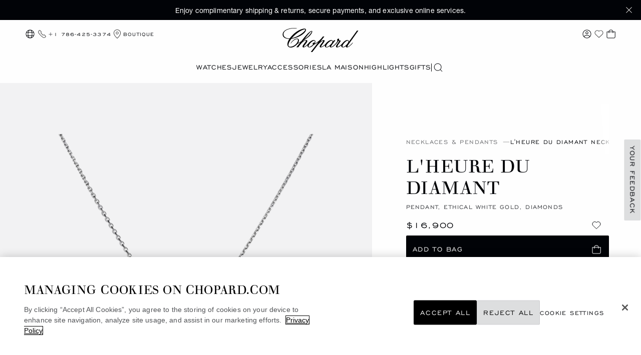

--- FILE ---
content_type: text/html; charset=utf-8
request_url: https://www.google.com/recaptcha/api2/anchor?ar=1&k=6LdNUlUaAAAAAMx-B49JLy2cyGazO4dgaMmgjEkg&co=aHR0cHM6Ly93d3cuY2hvcGFyZC5jb206NDQz&hl=en&v=PoyoqOPhxBO7pBk68S4YbpHZ&size=normal&anchor-ms=20000&execute-ms=30000&cb=pkqzci9rohib
body_size: 49359
content:
<!DOCTYPE HTML><html dir="ltr" lang="en"><head><meta http-equiv="Content-Type" content="text/html; charset=UTF-8">
<meta http-equiv="X-UA-Compatible" content="IE=edge">
<title>reCAPTCHA</title>
<style type="text/css">
/* cyrillic-ext */
@font-face {
  font-family: 'Roboto';
  font-style: normal;
  font-weight: 400;
  font-stretch: 100%;
  src: url(//fonts.gstatic.com/s/roboto/v48/KFO7CnqEu92Fr1ME7kSn66aGLdTylUAMa3GUBHMdazTgWw.woff2) format('woff2');
  unicode-range: U+0460-052F, U+1C80-1C8A, U+20B4, U+2DE0-2DFF, U+A640-A69F, U+FE2E-FE2F;
}
/* cyrillic */
@font-face {
  font-family: 'Roboto';
  font-style: normal;
  font-weight: 400;
  font-stretch: 100%;
  src: url(//fonts.gstatic.com/s/roboto/v48/KFO7CnqEu92Fr1ME7kSn66aGLdTylUAMa3iUBHMdazTgWw.woff2) format('woff2');
  unicode-range: U+0301, U+0400-045F, U+0490-0491, U+04B0-04B1, U+2116;
}
/* greek-ext */
@font-face {
  font-family: 'Roboto';
  font-style: normal;
  font-weight: 400;
  font-stretch: 100%;
  src: url(//fonts.gstatic.com/s/roboto/v48/KFO7CnqEu92Fr1ME7kSn66aGLdTylUAMa3CUBHMdazTgWw.woff2) format('woff2');
  unicode-range: U+1F00-1FFF;
}
/* greek */
@font-face {
  font-family: 'Roboto';
  font-style: normal;
  font-weight: 400;
  font-stretch: 100%;
  src: url(//fonts.gstatic.com/s/roboto/v48/KFO7CnqEu92Fr1ME7kSn66aGLdTylUAMa3-UBHMdazTgWw.woff2) format('woff2');
  unicode-range: U+0370-0377, U+037A-037F, U+0384-038A, U+038C, U+038E-03A1, U+03A3-03FF;
}
/* math */
@font-face {
  font-family: 'Roboto';
  font-style: normal;
  font-weight: 400;
  font-stretch: 100%;
  src: url(//fonts.gstatic.com/s/roboto/v48/KFO7CnqEu92Fr1ME7kSn66aGLdTylUAMawCUBHMdazTgWw.woff2) format('woff2');
  unicode-range: U+0302-0303, U+0305, U+0307-0308, U+0310, U+0312, U+0315, U+031A, U+0326-0327, U+032C, U+032F-0330, U+0332-0333, U+0338, U+033A, U+0346, U+034D, U+0391-03A1, U+03A3-03A9, U+03B1-03C9, U+03D1, U+03D5-03D6, U+03F0-03F1, U+03F4-03F5, U+2016-2017, U+2034-2038, U+203C, U+2040, U+2043, U+2047, U+2050, U+2057, U+205F, U+2070-2071, U+2074-208E, U+2090-209C, U+20D0-20DC, U+20E1, U+20E5-20EF, U+2100-2112, U+2114-2115, U+2117-2121, U+2123-214F, U+2190, U+2192, U+2194-21AE, U+21B0-21E5, U+21F1-21F2, U+21F4-2211, U+2213-2214, U+2216-22FF, U+2308-230B, U+2310, U+2319, U+231C-2321, U+2336-237A, U+237C, U+2395, U+239B-23B7, U+23D0, U+23DC-23E1, U+2474-2475, U+25AF, U+25B3, U+25B7, U+25BD, U+25C1, U+25CA, U+25CC, U+25FB, U+266D-266F, U+27C0-27FF, U+2900-2AFF, U+2B0E-2B11, U+2B30-2B4C, U+2BFE, U+3030, U+FF5B, U+FF5D, U+1D400-1D7FF, U+1EE00-1EEFF;
}
/* symbols */
@font-face {
  font-family: 'Roboto';
  font-style: normal;
  font-weight: 400;
  font-stretch: 100%;
  src: url(//fonts.gstatic.com/s/roboto/v48/KFO7CnqEu92Fr1ME7kSn66aGLdTylUAMaxKUBHMdazTgWw.woff2) format('woff2');
  unicode-range: U+0001-000C, U+000E-001F, U+007F-009F, U+20DD-20E0, U+20E2-20E4, U+2150-218F, U+2190, U+2192, U+2194-2199, U+21AF, U+21E6-21F0, U+21F3, U+2218-2219, U+2299, U+22C4-22C6, U+2300-243F, U+2440-244A, U+2460-24FF, U+25A0-27BF, U+2800-28FF, U+2921-2922, U+2981, U+29BF, U+29EB, U+2B00-2BFF, U+4DC0-4DFF, U+FFF9-FFFB, U+10140-1018E, U+10190-1019C, U+101A0, U+101D0-101FD, U+102E0-102FB, U+10E60-10E7E, U+1D2C0-1D2D3, U+1D2E0-1D37F, U+1F000-1F0FF, U+1F100-1F1AD, U+1F1E6-1F1FF, U+1F30D-1F30F, U+1F315, U+1F31C, U+1F31E, U+1F320-1F32C, U+1F336, U+1F378, U+1F37D, U+1F382, U+1F393-1F39F, U+1F3A7-1F3A8, U+1F3AC-1F3AF, U+1F3C2, U+1F3C4-1F3C6, U+1F3CA-1F3CE, U+1F3D4-1F3E0, U+1F3ED, U+1F3F1-1F3F3, U+1F3F5-1F3F7, U+1F408, U+1F415, U+1F41F, U+1F426, U+1F43F, U+1F441-1F442, U+1F444, U+1F446-1F449, U+1F44C-1F44E, U+1F453, U+1F46A, U+1F47D, U+1F4A3, U+1F4B0, U+1F4B3, U+1F4B9, U+1F4BB, U+1F4BF, U+1F4C8-1F4CB, U+1F4D6, U+1F4DA, U+1F4DF, U+1F4E3-1F4E6, U+1F4EA-1F4ED, U+1F4F7, U+1F4F9-1F4FB, U+1F4FD-1F4FE, U+1F503, U+1F507-1F50B, U+1F50D, U+1F512-1F513, U+1F53E-1F54A, U+1F54F-1F5FA, U+1F610, U+1F650-1F67F, U+1F687, U+1F68D, U+1F691, U+1F694, U+1F698, U+1F6AD, U+1F6B2, U+1F6B9-1F6BA, U+1F6BC, U+1F6C6-1F6CF, U+1F6D3-1F6D7, U+1F6E0-1F6EA, U+1F6F0-1F6F3, U+1F6F7-1F6FC, U+1F700-1F7FF, U+1F800-1F80B, U+1F810-1F847, U+1F850-1F859, U+1F860-1F887, U+1F890-1F8AD, U+1F8B0-1F8BB, U+1F8C0-1F8C1, U+1F900-1F90B, U+1F93B, U+1F946, U+1F984, U+1F996, U+1F9E9, U+1FA00-1FA6F, U+1FA70-1FA7C, U+1FA80-1FA89, U+1FA8F-1FAC6, U+1FACE-1FADC, U+1FADF-1FAE9, U+1FAF0-1FAF8, U+1FB00-1FBFF;
}
/* vietnamese */
@font-face {
  font-family: 'Roboto';
  font-style: normal;
  font-weight: 400;
  font-stretch: 100%;
  src: url(//fonts.gstatic.com/s/roboto/v48/KFO7CnqEu92Fr1ME7kSn66aGLdTylUAMa3OUBHMdazTgWw.woff2) format('woff2');
  unicode-range: U+0102-0103, U+0110-0111, U+0128-0129, U+0168-0169, U+01A0-01A1, U+01AF-01B0, U+0300-0301, U+0303-0304, U+0308-0309, U+0323, U+0329, U+1EA0-1EF9, U+20AB;
}
/* latin-ext */
@font-face {
  font-family: 'Roboto';
  font-style: normal;
  font-weight: 400;
  font-stretch: 100%;
  src: url(//fonts.gstatic.com/s/roboto/v48/KFO7CnqEu92Fr1ME7kSn66aGLdTylUAMa3KUBHMdazTgWw.woff2) format('woff2');
  unicode-range: U+0100-02BA, U+02BD-02C5, U+02C7-02CC, U+02CE-02D7, U+02DD-02FF, U+0304, U+0308, U+0329, U+1D00-1DBF, U+1E00-1E9F, U+1EF2-1EFF, U+2020, U+20A0-20AB, U+20AD-20C0, U+2113, U+2C60-2C7F, U+A720-A7FF;
}
/* latin */
@font-face {
  font-family: 'Roboto';
  font-style: normal;
  font-weight: 400;
  font-stretch: 100%;
  src: url(//fonts.gstatic.com/s/roboto/v48/KFO7CnqEu92Fr1ME7kSn66aGLdTylUAMa3yUBHMdazQ.woff2) format('woff2');
  unicode-range: U+0000-00FF, U+0131, U+0152-0153, U+02BB-02BC, U+02C6, U+02DA, U+02DC, U+0304, U+0308, U+0329, U+2000-206F, U+20AC, U+2122, U+2191, U+2193, U+2212, U+2215, U+FEFF, U+FFFD;
}
/* cyrillic-ext */
@font-face {
  font-family: 'Roboto';
  font-style: normal;
  font-weight: 500;
  font-stretch: 100%;
  src: url(//fonts.gstatic.com/s/roboto/v48/KFO7CnqEu92Fr1ME7kSn66aGLdTylUAMa3GUBHMdazTgWw.woff2) format('woff2');
  unicode-range: U+0460-052F, U+1C80-1C8A, U+20B4, U+2DE0-2DFF, U+A640-A69F, U+FE2E-FE2F;
}
/* cyrillic */
@font-face {
  font-family: 'Roboto';
  font-style: normal;
  font-weight: 500;
  font-stretch: 100%;
  src: url(//fonts.gstatic.com/s/roboto/v48/KFO7CnqEu92Fr1ME7kSn66aGLdTylUAMa3iUBHMdazTgWw.woff2) format('woff2');
  unicode-range: U+0301, U+0400-045F, U+0490-0491, U+04B0-04B1, U+2116;
}
/* greek-ext */
@font-face {
  font-family: 'Roboto';
  font-style: normal;
  font-weight: 500;
  font-stretch: 100%;
  src: url(//fonts.gstatic.com/s/roboto/v48/KFO7CnqEu92Fr1ME7kSn66aGLdTylUAMa3CUBHMdazTgWw.woff2) format('woff2');
  unicode-range: U+1F00-1FFF;
}
/* greek */
@font-face {
  font-family: 'Roboto';
  font-style: normal;
  font-weight: 500;
  font-stretch: 100%;
  src: url(//fonts.gstatic.com/s/roboto/v48/KFO7CnqEu92Fr1ME7kSn66aGLdTylUAMa3-UBHMdazTgWw.woff2) format('woff2');
  unicode-range: U+0370-0377, U+037A-037F, U+0384-038A, U+038C, U+038E-03A1, U+03A3-03FF;
}
/* math */
@font-face {
  font-family: 'Roboto';
  font-style: normal;
  font-weight: 500;
  font-stretch: 100%;
  src: url(//fonts.gstatic.com/s/roboto/v48/KFO7CnqEu92Fr1ME7kSn66aGLdTylUAMawCUBHMdazTgWw.woff2) format('woff2');
  unicode-range: U+0302-0303, U+0305, U+0307-0308, U+0310, U+0312, U+0315, U+031A, U+0326-0327, U+032C, U+032F-0330, U+0332-0333, U+0338, U+033A, U+0346, U+034D, U+0391-03A1, U+03A3-03A9, U+03B1-03C9, U+03D1, U+03D5-03D6, U+03F0-03F1, U+03F4-03F5, U+2016-2017, U+2034-2038, U+203C, U+2040, U+2043, U+2047, U+2050, U+2057, U+205F, U+2070-2071, U+2074-208E, U+2090-209C, U+20D0-20DC, U+20E1, U+20E5-20EF, U+2100-2112, U+2114-2115, U+2117-2121, U+2123-214F, U+2190, U+2192, U+2194-21AE, U+21B0-21E5, U+21F1-21F2, U+21F4-2211, U+2213-2214, U+2216-22FF, U+2308-230B, U+2310, U+2319, U+231C-2321, U+2336-237A, U+237C, U+2395, U+239B-23B7, U+23D0, U+23DC-23E1, U+2474-2475, U+25AF, U+25B3, U+25B7, U+25BD, U+25C1, U+25CA, U+25CC, U+25FB, U+266D-266F, U+27C0-27FF, U+2900-2AFF, U+2B0E-2B11, U+2B30-2B4C, U+2BFE, U+3030, U+FF5B, U+FF5D, U+1D400-1D7FF, U+1EE00-1EEFF;
}
/* symbols */
@font-face {
  font-family: 'Roboto';
  font-style: normal;
  font-weight: 500;
  font-stretch: 100%;
  src: url(//fonts.gstatic.com/s/roboto/v48/KFO7CnqEu92Fr1ME7kSn66aGLdTylUAMaxKUBHMdazTgWw.woff2) format('woff2');
  unicode-range: U+0001-000C, U+000E-001F, U+007F-009F, U+20DD-20E0, U+20E2-20E4, U+2150-218F, U+2190, U+2192, U+2194-2199, U+21AF, U+21E6-21F0, U+21F3, U+2218-2219, U+2299, U+22C4-22C6, U+2300-243F, U+2440-244A, U+2460-24FF, U+25A0-27BF, U+2800-28FF, U+2921-2922, U+2981, U+29BF, U+29EB, U+2B00-2BFF, U+4DC0-4DFF, U+FFF9-FFFB, U+10140-1018E, U+10190-1019C, U+101A0, U+101D0-101FD, U+102E0-102FB, U+10E60-10E7E, U+1D2C0-1D2D3, U+1D2E0-1D37F, U+1F000-1F0FF, U+1F100-1F1AD, U+1F1E6-1F1FF, U+1F30D-1F30F, U+1F315, U+1F31C, U+1F31E, U+1F320-1F32C, U+1F336, U+1F378, U+1F37D, U+1F382, U+1F393-1F39F, U+1F3A7-1F3A8, U+1F3AC-1F3AF, U+1F3C2, U+1F3C4-1F3C6, U+1F3CA-1F3CE, U+1F3D4-1F3E0, U+1F3ED, U+1F3F1-1F3F3, U+1F3F5-1F3F7, U+1F408, U+1F415, U+1F41F, U+1F426, U+1F43F, U+1F441-1F442, U+1F444, U+1F446-1F449, U+1F44C-1F44E, U+1F453, U+1F46A, U+1F47D, U+1F4A3, U+1F4B0, U+1F4B3, U+1F4B9, U+1F4BB, U+1F4BF, U+1F4C8-1F4CB, U+1F4D6, U+1F4DA, U+1F4DF, U+1F4E3-1F4E6, U+1F4EA-1F4ED, U+1F4F7, U+1F4F9-1F4FB, U+1F4FD-1F4FE, U+1F503, U+1F507-1F50B, U+1F50D, U+1F512-1F513, U+1F53E-1F54A, U+1F54F-1F5FA, U+1F610, U+1F650-1F67F, U+1F687, U+1F68D, U+1F691, U+1F694, U+1F698, U+1F6AD, U+1F6B2, U+1F6B9-1F6BA, U+1F6BC, U+1F6C6-1F6CF, U+1F6D3-1F6D7, U+1F6E0-1F6EA, U+1F6F0-1F6F3, U+1F6F7-1F6FC, U+1F700-1F7FF, U+1F800-1F80B, U+1F810-1F847, U+1F850-1F859, U+1F860-1F887, U+1F890-1F8AD, U+1F8B0-1F8BB, U+1F8C0-1F8C1, U+1F900-1F90B, U+1F93B, U+1F946, U+1F984, U+1F996, U+1F9E9, U+1FA00-1FA6F, U+1FA70-1FA7C, U+1FA80-1FA89, U+1FA8F-1FAC6, U+1FACE-1FADC, U+1FADF-1FAE9, U+1FAF0-1FAF8, U+1FB00-1FBFF;
}
/* vietnamese */
@font-face {
  font-family: 'Roboto';
  font-style: normal;
  font-weight: 500;
  font-stretch: 100%;
  src: url(//fonts.gstatic.com/s/roboto/v48/KFO7CnqEu92Fr1ME7kSn66aGLdTylUAMa3OUBHMdazTgWw.woff2) format('woff2');
  unicode-range: U+0102-0103, U+0110-0111, U+0128-0129, U+0168-0169, U+01A0-01A1, U+01AF-01B0, U+0300-0301, U+0303-0304, U+0308-0309, U+0323, U+0329, U+1EA0-1EF9, U+20AB;
}
/* latin-ext */
@font-face {
  font-family: 'Roboto';
  font-style: normal;
  font-weight: 500;
  font-stretch: 100%;
  src: url(//fonts.gstatic.com/s/roboto/v48/KFO7CnqEu92Fr1ME7kSn66aGLdTylUAMa3KUBHMdazTgWw.woff2) format('woff2');
  unicode-range: U+0100-02BA, U+02BD-02C5, U+02C7-02CC, U+02CE-02D7, U+02DD-02FF, U+0304, U+0308, U+0329, U+1D00-1DBF, U+1E00-1E9F, U+1EF2-1EFF, U+2020, U+20A0-20AB, U+20AD-20C0, U+2113, U+2C60-2C7F, U+A720-A7FF;
}
/* latin */
@font-face {
  font-family: 'Roboto';
  font-style: normal;
  font-weight: 500;
  font-stretch: 100%;
  src: url(//fonts.gstatic.com/s/roboto/v48/KFO7CnqEu92Fr1ME7kSn66aGLdTylUAMa3yUBHMdazQ.woff2) format('woff2');
  unicode-range: U+0000-00FF, U+0131, U+0152-0153, U+02BB-02BC, U+02C6, U+02DA, U+02DC, U+0304, U+0308, U+0329, U+2000-206F, U+20AC, U+2122, U+2191, U+2193, U+2212, U+2215, U+FEFF, U+FFFD;
}
/* cyrillic-ext */
@font-face {
  font-family: 'Roboto';
  font-style: normal;
  font-weight: 900;
  font-stretch: 100%;
  src: url(//fonts.gstatic.com/s/roboto/v48/KFO7CnqEu92Fr1ME7kSn66aGLdTylUAMa3GUBHMdazTgWw.woff2) format('woff2');
  unicode-range: U+0460-052F, U+1C80-1C8A, U+20B4, U+2DE0-2DFF, U+A640-A69F, U+FE2E-FE2F;
}
/* cyrillic */
@font-face {
  font-family: 'Roboto';
  font-style: normal;
  font-weight: 900;
  font-stretch: 100%;
  src: url(//fonts.gstatic.com/s/roboto/v48/KFO7CnqEu92Fr1ME7kSn66aGLdTylUAMa3iUBHMdazTgWw.woff2) format('woff2');
  unicode-range: U+0301, U+0400-045F, U+0490-0491, U+04B0-04B1, U+2116;
}
/* greek-ext */
@font-face {
  font-family: 'Roboto';
  font-style: normal;
  font-weight: 900;
  font-stretch: 100%;
  src: url(//fonts.gstatic.com/s/roboto/v48/KFO7CnqEu92Fr1ME7kSn66aGLdTylUAMa3CUBHMdazTgWw.woff2) format('woff2');
  unicode-range: U+1F00-1FFF;
}
/* greek */
@font-face {
  font-family: 'Roboto';
  font-style: normal;
  font-weight: 900;
  font-stretch: 100%;
  src: url(//fonts.gstatic.com/s/roboto/v48/KFO7CnqEu92Fr1ME7kSn66aGLdTylUAMa3-UBHMdazTgWw.woff2) format('woff2');
  unicode-range: U+0370-0377, U+037A-037F, U+0384-038A, U+038C, U+038E-03A1, U+03A3-03FF;
}
/* math */
@font-face {
  font-family: 'Roboto';
  font-style: normal;
  font-weight: 900;
  font-stretch: 100%;
  src: url(//fonts.gstatic.com/s/roboto/v48/KFO7CnqEu92Fr1ME7kSn66aGLdTylUAMawCUBHMdazTgWw.woff2) format('woff2');
  unicode-range: U+0302-0303, U+0305, U+0307-0308, U+0310, U+0312, U+0315, U+031A, U+0326-0327, U+032C, U+032F-0330, U+0332-0333, U+0338, U+033A, U+0346, U+034D, U+0391-03A1, U+03A3-03A9, U+03B1-03C9, U+03D1, U+03D5-03D6, U+03F0-03F1, U+03F4-03F5, U+2016-2017, U+2034-2038, U+203C, U+2040, U+2043, U+2047, U+2050, U+2057, U+205F, U+2070-2071, U+2074-208E, U+2090-209C, U+20D0-20DC, U+20E1, U+20E5-20EF, U+2100-2112, U+2114-2115, U+2117-2121, U+2123-214F, U+2190, U+2192, U+2194-21AE, U+21B0-21E5, U+21F1-21F2, U+21F4-2211, U+2213-2214, U+2216-22FF, U+2308-230B, U+2310, U+2319, U+231C-2321, U+2336-237A, U+237C, U+2395, U+239B-23B7, U+23D0, U+23DC-23E1, U+2474-2475, U+25AF, U+25B3, U+25B7, U+25BD, U+25C1, U+25CA, U+25CC, U+25FB, U+266D-266F, U+27C0-27FF, U+2900-2AFF, U+2B0E-2B11, U+2B30-2B4C, U+2BFE, U+3030, U+FF5B, U+FF5D, U+1D400-1D7FF, U+1EE00-1EEFF;
}
/* symbols */
@font-face {
  font-family: 'Roboto';
  font-style: normal;
  font-weight: 900;
  font-stretch: 100%;
  src: url(//fonts.gstatic.com/s/roboto/v48/KFO7CnqEu92Fr1ME7kSn66aGLdTylUAMaxKUBHMdazTgWw.woff2) format('woff2');
  unicode-range: U+0001-000C, U+000E-001F, U+007F-009F, U+20DD-20E0, U+20E2-20E4, U+2150-218F, U+2190, U+2192, U+2194-2199, U+21AF, U+21E6-21F0, U+21F3, U+2218-2219, U+2299, U+22C4-22C6, U+2300-243F, U+2440-244A, U+2460-24FF, U+25A0-27BF, U+2800-28FF, U+2921-2922, U+2981, U+29BF, U+29EB, U+2B00-2BFF, U+4DC0-4DFF, U+FFF9-FFFB, U+10140-1018E, U+10190-1019C, U+101A0, U+101D0-101FD, U+102E0-102FB, U+10E60-10E7E, U+1D2C0-1D2D3, U+1D2E0-1D37F, U+1F000-1F0FF, U+1F100-1F1AD, U+1F1E6-1F1FF, U+1F30D-1F30F, U+1F315, U+1F31C, U+1F31E, U+1F320-1F32C, U+1F336, U+1F378, U+1F37D, U+1F382, U+1F393-1F39F, U+1F3A7-1F3A8, U+1F3AC-1F3AF, U+1F3C2, U+1F3C4-1F3C6, U+1F3CA-1F3CE, U+1F3D4-1F3E0, U+1F3ED, U+1F3F1-1F3F3, U+1F3F5-1F3F7, U+1F408, U+1F415, U+1F41F, U+1F426, U+1F43F, U+1F441-1F442, U+1F444, U+1F446-1F449, U+1F44C-1F44E, U+1F453, U+1F46A, U+1F47D, U+1F4A3, U+1F4B0, U+1F4B3, U+1F4B9, U+1F4BB, U+1F4BF, U+1F4C8-1F4CB, U+1F4D6, U+1F4DA, U+1F4DF, U+1F4E3-1F4E6, U+1F4EA-1F4ED, U+1F4F7, U+1F4F9-1F4FB, U+1F4FD-1F4FE, U+1F503, U+1F507-1F50B, U+1F50D, U+1F512-1F513, U+1F53E-1F54A, U+1F54F-1F5FA, U+1F610, U+1F650-1F67F, U+1F687, U+1F68D, U+1F691, U+1F694, U+1F698, U+1F6AD, U+1F6B2, U+1F6B9-1F6BA, U+1F6BC, U+1F6C6-1F6CF, U+1F6D3-1F6D7, U+1F6E0-1F6EA, U+1F6F0-1F6F3, U+1F6F7-1F6FC, U+1F700-1F7FF, U+1F800-1F80B, U+1F810-1F847, U+1F850-1F859, U+1F860-1F887, U+1F890-1F8AD, U+1F8B0-1F8BB, U+1F8C0-1F8C1, U+1F900-1F90B, U+1F93B, U+1F946, U+1F984, U+1F996, U+1F9E9, U+1FA00-1FA6F, U+1FA70-1FA7C, U+1FA80-1FA89, U+1FA8F-1FAC6, U+1FACE-1FADC, U+1FADF-1FAE9, U+1FAF0-1FAF8, U+1FB00-1FBFF;
}
/* vietnamese */
@font-face {
  font-family: 'Roboto';
  font-style: normal;
  font-weight: 900;
  font-stretch: 100%;
  src: url(//fonts.gstatic.com/s/roboto/v48/KFO7CnqEu92Fr1ME7kSn66aGLdTylUAMa3OUBHMdazTgWw.woff2) format('woff2');
  unicode-range: U+0102-0103, U+0110-0111, U+0128-0129, U+0168-0169, U+01A0-01A1, U+01AF-01B0, U+0300-0301, U+0303-0304, U+0308-0309, U+0323, U+0329, U+1EA0-1EF9, U+20AB;
}
/* latin-ext */
@font-face {
  font-family: 'Roboto';
  font-style: normal;
  font-weight: 900;
  font-stretch: 100%;
  src: url(//fonts.gstatic.com/s/roboto/v48/KFO7CnqEu92Fr1ME7kSn66aGLdTylUAMa3KUBHMdazTgWw.woff2) format('woff2');
  unicode-range: U+0100-02BA, U+02BD-02C5, U+02C7-02CC, U+02CE-02D7, U+02DD-02FF, U+0304, U+0308, U+0329, U+1D00-1DBF, U+1E00-1E9F, U+1EF2-1EFF, U+2020, U+20A0-20AB, U+20AD-20C0, U+2113, U+2C60-2C7F, U+A720-A7FF;
}
/* latin */
@font-face {
  font-family: 'Roboto';
  font-style: normal;
  font-weight: 900;
  font-stretch: 100%;
  src: url(//fonts.gstatic.com/s/roboto/v48/KFO7CnqEu92Fr1ME7kSn66aGLdTylUAMa3yUBHMdazQ.woff2) format('woff2');
  unicode-range: U+0000-00FF, U+0131, U+0152-0153, U+02BB-02BC, U+02C6, U+02DA, U+02DC, U+0304, U+0308, U+0329, U+2000-206F, U+20AC, U+2122, U+2191, U+2193, U+2212, U+2215, U+FEFF, U+FFFD;
}

</style>
<link rel="stylesheet" type="text/css" href="https://www.gstatic.com/recaptcha/releases/PoyoqOPhxBO7pBk68S4YbpHZ/styles__ltr.css">
<script nonce="TaFfakGiw8XgeLSzL7Cs0g" type="text/javascript">window['__recaptcha_api'] = 'https://www.google.com/recaptcha/api2/';</script>
<script type="text/javascript" src="https://www.gstatic.com/recaptcha/releases/PoyoqOPhxBO7pBk68S4YbpHZ/recaptcha__en.js" nonce="TaFfakGiw8XgeLSzL7Cs0g">
      
    </script></head>
<body><div id="rc-anchor-alert" class="rc-anchor-alert"></div>
<input type="hidden" id="recaptcha-token" value="[base64]">
<script type="text/javascript" nonce="TaFfakGiw8XgeLSzL7Cs0g">
      recaptcha.anchor.Main.init("[\x22ainput\x22,[\x22bgdata\x22,\x22\x22,\[base64]/[base64]/[base64]/[base64]/cjw8ejpyPj4+eil9Y2F0Y2gobCl7dGhyb3cgbDt9fSxIPWZ1bmN0aW9uKHcsdCx6KXtpZih3PT0xOTR8fHc9PTIwOCl0LnZbd10/dC52W3ddLmNvbmNhdCh6KTp0LnZbd109b2Yoeix0KTtlbHNle2lmKHQuYkImJnchPTMxNylyZXR1cm47dz09NjZ8fHc9PTEyMnx8dz09NDcwfHx3PT00NHx8dz09NDE2fHx3PT0zOTd8fHc9PTQyMXx8dz09Njh8fHc9PTcwfHx3PT0xODQ/[base64]/[base64]/[base64]/bmV3IGRbVl0oSlswXSk6cD09Mj9uZXcgZFtWXShKWzBdLEpbMV0pOnA9PTM/bmV3IGRbVl0oSlswXSxKWzFdLEpbMl0pOnA9PTQ/[base64]/[base64]/[base64]/[base64]\x22,\[base64]\x22,\[base64]/[base64]/Di3sgw4pLGzIrUCpSwrFhw4TCvwLDsxzCnUt3w48cwpA3w4xFX8KoCVfDlkjDpcKIwo5HM2Nowq/[base64]/Ch8Ktw5vDhDvDp8Otw4vDgMKVZMKRw7fDiRApOsOqw4ZjFkQfwprDizbDuTcJN0DClBnCjHJAPsO5HQEywqIVw6tdwojCqwfDmgbCr8OcaE9kd8O/fDvDsH0yNk0+wrrDqMOyJyZeScKpesK+w4Izw6LDrsOGw7RxFDUZH25vG8O5a8KtVcOjLQHDn2PDomzCv21AGD0RwrFgFF/DkF0cJcKhwrcFVcK8w5RGwo96w4fCnMKdwpbDlTTDrF3CrzpMw5ZswrXDq8O+w4vCsgY9wr3DvG3Cu8KYw6Ayw4LCpULCjABUfUwUJQfCiMKRwqpdwoXDiBLDsMOhwqoEw4PDnsK5JcKXE8OpCTTCrQI8w6fClMOHwpHDi8OKDMOpKB8NwrdzE2vCkMOGwplZw6/DuV/DvW/CosO5WsK+w7Qpw6p6YFPCpmXDjSFYcQDCmVfDlMKaNRDDlXRSw4LCh8O9wqPCsGdGw6N5EXnCtx1vw6bDpcOxLsOdTwFuImnCtBnChcORwr/CkMOnwrbDgsO9wqZWw47CjMOYchAAwqJNw67CmyzDo8Osw6RXasOOwrYVJcK6w4FmwrA1HHTDi8K3KsOWesOmwr/Dm8O6wpl/fCUCw7LDj0x/YELCn8OBMRlEwpXDgsKxwqwoUMOEGn1rNsKwJsOYwoPCoMK/GsK6wpvDn8KiTcOWM8Ovdxt3w5wiSwYzaMOgGH5QXgzCr8KJw6lKc1slAMK3w7DCtx83GjZgK8Kfw7PCpsOuwo/[base64]/[base64]/DtMKZXiLCumfCq8OSKcKlw4AmVMKxJTvDpMKdw5PDvk3DrWfDh0kXwoLCu03Dr8OFR8O4TzVLRXHCksKjwqRiw6hEw7VTw7TDmsKXb8KwWsKawqw4W1VdScOWbHEQwoM/[base64]/CpTDDmT/CtzEYLEALXFMEw4gow7bCqyvCnsKPfGMMOwnDpMKYw5Ucw6JyeS/Ct8O1wrDDvcOWw5/ClALDmsO/w5URwqTDlsKgw4h4Lw/DoMKyQMKzEcKDY8KXPcK1d8KDXVR5fgnCrFTCnMOwVVXCgsKnwrLCvMOBw6LCs1nDoXk/[base64]/DgRHCqMKXTcOZWD3DrcO5fEAnwqHDn8KoTWfCnAogwoHDunsJCX1WCWBVw6dBQR5YwqjCvRJeUHDDj0jCt8OHwqRtw7/ClMODBcO+wrFIwrrCozdlwoPDpmfDihB1w6tNw7VsWcKGRsOVd8KTwrgiw7DCm0E+wpbDtx0Jw4Mvw5ZfBsO4w4YnGMK9L8OhwrNoBMK7GU7ChQfChsKEw7U2DsOSwpHDjl/DucKCe8OPOcKPwqx7DSZzwohiwqzCpcO5wo5FwrdVNWtcPhPCr8Kfa8KCw6HCr8Ovw7xSw7sGC8KRPCfCvMKhw7LCmMOhwrIHFsOYXDvCvsKNwprDgVR9J8OaAnXDqV/Cv8K2Dl0Sw6BvEsOzwpjCpnwvDnRbwqrCkA7DisKaw7HCux/CtcKWMznDjFA3w7lww6/Cm0LDisKGwoPCmsK0S0w7I8O7SzcewpTDtcOLSQgFw4kJwrrCj8KrRX5oDsOQwpVcIsKBL3ocw5rDh8KYwq1XVcOzesKBwokfw4gpbcOXw643wp3CuMO/K0XCqsKEwoA7w5N4w7PChMOjGgobQMOKOcKMTkbDpVrCisKJw7UPwp5Fwq3CvEk4RCrCtcOuworDmMK8w4PChScoFmAtw5Y1w47DrF5tL1XCqWXDk8O+w4HDthLCgMOrTUbCrMK+Yz/ClMOgw5crU8O9w5vDhUXDn8O/EsKAJ8OkwrHDkxTCi8KcGsKOw6vDnisMw5VJeMKHwp3Dk2N8wqx8wrXDmRnCsCMSw6PCrWnDnCAxHsK1CjLCpm4lNcKsOU4SCsKqPcKHaCnCjQ7DuMOBYWBXw7BWwp0gHcKgw4vCt8KADF3Cv8ONwq4swqsxwoxWYBrCt8Ofwp4Ewp/DiwLCpnnClcKsPcK7Ryc/VxBcwrfDuyg6wp7DusKawoDCtCJpLxTCtcO1XMOVwp1cZjlaTcKLacOoCHw8YVzDnsKkWAUhw5EbwqEhRsOQw7zDicK8EcOMw64kcMOowprCpHrDiBhYAXIIdMO5w5MGwoFsZxdNwqHDh2XDiMOIcsOPRGLCocK4w5BfwpcRe8O+IHLDk2zCucOCwowNX8KmYmFQw6/CscKww7Vdw6rDpcKEbMOrQhF5w5d1LVtOwol0wrrClifDrCzCm8K5wprDssKHfR/[base64]/Cj8OkNsK0wrRjfcKAwqfDo37DqQVdw4XCo8KhJXgtwojDsWd8dcKCMFrDucObFsOIwr4nwoc8woQdw7PDmT3CmMKww6Eow4/Dk8Oow4dMSwrCmCjDv8KWw7Rjw4zCj3/CtsOwwojCgAJVacKTwokkw5MUw7NKXlzDoyhYczjDqcO0wqTCpkdIwo0qw68AwrDClcOSbcKPHHnDn8O0w7TDmcOUJMKHNjXDijAbS8KnNlF/w67DkE7Di8KEwolsKjYCwo4pw53Ck8O4wpDDscKvw7oDPsOdw5Nuw5jDqsOWMMK9wqgNYFLCmw7CnMOnwqXCsD8Xw69iDMO7wqvDucKiVcOew798w47CtwAiGjc/[base64]/Dr20PBsOcKMOxCBPCuGjCgyU/dhoKwosTw6Q7w6Mnw6pIw5jCicKeDMKiwqDClk9Kw4AxwoTChnkLwolYw5zCrMO2ETTDgB9pF8KHwpRrw70cw6HConfDm8Kzw7cRIltfwrYjw4Nfwo4iJkIcwqPDtsKPKcOCw4/CtV01w6IwGhI3w5DCrMKSwrURwqPDtEIRw6/[base64]/Dm8OFw4pbbMKqwrLCgyvDr8OHw6XCv8ONTsOOw7/CiW8xwrxMT8Kyw6HDtcOeHWcxwpPDmXvCvMKpGxfDosOTwqjDlsOIwq7DgxnCm8KJw4rCmzMhGkgpET1vEMO3O1A+UgplGgXCvzLDpXV0w5XCnCo6PsOcw40fwqPCsATDuhbCo8KBwpZ4N28IU8OabDzCmcOZPA/CgMO5w51Xw613HsOywok7BMOeNSMgYMKVwoDDrjY7w5DCjTvCvmbDql7Cn8OGwqFEwo3CnjjDoyRhw5YiwoHDvcO/[base64]/DEg8Q2EAOsKXwrvDgMKOK8OHwpzCk0Zfw5LCsUckwrtMw7Yzw7MmD8OONMOuwqsPbcOZwp4nSToKwpspDF5Uw7YbEcOuwpzDoSvDuMKAwpvCpALCmQLCkMOAUMKQbsKgwrVjwqobK8OVwrARRcOrwroOwprCtQzDoUIqTETDt38yAsKRwqzDp8OoXFjCpAJtwo4kw6k/woLCtzsgSTfDk8KSwo5HwpDDgMKww4VPZkt9wqTDvcO3wonDk8KywqANaMKWw5fDvcKPcsO6D8OuVARNDcOAw4vDiikcwqPDoHogw5dYw6bCtyBCS8KoB8OQb8OJY8KRw7EaDcOAJnLDtMOIHsKlw5EbVnrDlcO4w4fDjiHDiVwRc1NQGnQiwr/[base64]/wq8WI2EQERLDksK6QRVCwqbCti3DuMKYwq8gV0LCksOzG1bCpmUEBMKydEAMwprDmHfDrMKew5x0w5tOAcOrbSPCrMK+wrwwREHDo8KYND/Di8KUQ8K3wpHCnycDwqTCiH1qw6ECFsOnM2HCl2zDvxPCicKuNMOJwq8IBcOYKMOhPsOFD8KsalzCoB10VMOlQMKLTgEEwqfDhcOYwqEFJMOOam7Cp8OPwqPCmwU7LMO3wqkawrciw7fDs2IfEcK8wrZuBsK4w7IeCBwXw6PChsK0FcK1w5DDlcOFDcOTOF/DvcKFw4kXworCocKBwp7DusOmQ8OVL1gdw5g7dsOSTcOZcicFwpg1bQ3DnmIvGFcPw7DCjcK1wpp+w6rDlcOmeAHCqjnCucK5FMO2w4zCm2zCi8OGAcONAcKLanJhw7l7RcKKFcOOP8KuwqjDqS/[base64]/[base64]/dMODw63DjmnDs8KaJBYJBBHDlhNSw4geZsK/w43DvDZGwpUbwqXDtwvCt1PCvH3DjsKAw4d+KsK5AsKbw51pwoDDi07DqMK0w73Dk8OdBMK5DMOCGx5twrzDsBXCvRDDkX4kw4J/w4TCqMOXw61yKMKMecO/[base64]/Cu8Opw6LDp8O/HcOPGQ3DgcKLP8O3QH7Ct8KSw5okw4rCg8O4wrXDsQjCti/DmcORfX3DukTDlAxewq3CrMK2wr8cwojDiMKuScK/wqXCncKjwp9rUsKDw57DmzzDtmDDsnfDhDDCo8OkV8Kdw5nDmsKewpnDqMOnw6/Dk2XCpsOMKcO2cQPCk8O3J8Kjw7keDW92EcOyc8O4cxAlf03DjsK+wqvCo8KwwqUvw4ceGCXDn3XDvgrDscOLwqrDtn8uwqxBez4rw73Dki3DniN7VXrDnkZew7PDgFjDosKgwoPCsS3ChsOSwrpsw7Ygw6t1w73DqsKUw7PCkG0yTxh1QgA/wpTDmcOjwpjChMK7wqrDpEPCtBEGbActEcKcP2HDoC0Zw7XDhcKHJcKdwqxeH8OSwozCsMKMwpF7w5/DvMOPw7zDs8KmfsKKYy/CocKhw5bCoDvDujfDsMKuwqPDnz91wog/w7ZhwpDDjsOhYSJqXR3Dj8KaLSLCvsKhw5zDikgiw7rDm3/DpMKIwpbCtGfCjjlrAnAOwq/DlV7Cg0dYTcOPwqEfBRjDmxwRYMK5w6zDvmtfwqrCncOUYTnCsGDDh8KCT8O8T17Dg8OaGXZdG0FHYjNAwo3CqhfCtDBfw4fCvyzCh2VBDcKEwqDDrEnDg3ECw7vDnsOFNw/[base64]/CoSELAD8dHMKdUsOWwpPDvmJ+UkbDssOLDsOseGZFDA8sw7PDjlEdSikjwoTDtcKfw5JRwojConIGGloqwqzDk3YAw6TDjMKTw7Bdw4Q+DSTCpsOUK8KSw6U/FcKrw4ZVaRLDpMOTIMOaR8OwITbCnXLDnx/DrmXCo8KZBMKyccO5DkbDsxPDpwzDqsO2wpTCtsKuw60eSMO6w4FGLRjDk1bCh23DllfDtyguWHPDtMOmw7zDi8KowpnCuUN6Q3LCiwFuUMKww7DDssKGwqrCmS3DmT06UFcoKWxkQFzDpU7ClMOYwofCp8K5LsO2wrPDpcO9UTvDl3DDq0nDi8OKAsOJwojCoMKWwr/DosKZJTBQwrhwwrXDh3FfwpXCusOJw6sUw7lWwr/CucKDZQnDkEvDmMO/wqcAw5c6X8KFw5XCvUfDnsOww57DvcOpWBnDssOOw5zDtSrCqMK6U0TCl24tw6bCiMOuwoESMsO6w6DCjUlZw5t5w6bCv8OvacOeOhLCicOVZFTCr3gJwqTCmh1Fwrx5w5ZfbG/[base64]/[base64]/Cn8O7GlAnY1IxT8KvbcKdw73DoWrDlyxWwqvCmsKpw6fDhT7DoHrDgRTDs0vCo3kQw60Gwrw+w71twpnDhRdPw5dMw7fCusOVIMKww7EQfMKFwrHDn0HCp2pGVXgNKsOgSxDCmsK7w6pCWAnCp8KSLsOsDCxtwpd/XXd+GTo0woxZa38iw7UGw5hGZMOlw49lXcKMwqjDkH0qTcO5woTCj8OEQ8ODOMOneHzDksKOwohxw6t3wqJHQ8OKw41KwpnCu8KQPsKlKmDChsO0w4/CmcKTfsKaHsOAw6hNwpctTUIswprDisOew4DDgTfDnMK8w694w5jDq3XCghZSIsOKwrTDpTV6BVbCtk0fI8KzH8KEBsKjGUjDihB/wq/CvsKnLxXCkTFpI8OnGsK6w7w4EGLCoz5Swq/[base64]/DmMK0P3HCkTAeY0Uxw6UOw5TDoSlDwqpXQjXDrXYyw4HDu3Zbw7PDihLDmRQ4fcOxwqTDtlMJwpbDjG17w6tNF8Kda8KcMMKCPsKwcMKiH2Bjw5gtw6XDjRwRGDg9wp/Ck8KzOBl2wp/[base64]/CvHNcwpx2AMKIw6vDlsKxOMK/[base64]/[base64]/[base64]/w6DCs8Osw6HDqlbDmwZnwrPDi8OHwq3CncOhF8KiwpMoE0VrWMO0w5jCkXkvARDCoMOaRUdJwrLDnRNBwqRabMK/LsKqPMOdTUsCM8Ogw6PCtUIhw5wJMMK6wpk2ck3DjsKmwofCtcOxRMOPa1jDkSYowo4cw6IQZS7CoMKFO8Oqw6N4fMOEZWLCu8Ocwp/DkxAaw5oqesKtwq4aXsKeODdAw4oQw4DCisOjwrw9wpkOwpBQfC/CtsK8wqzCscOPw4Q/f8Oow5TDuFIBw4jDsMKswrLCh10MEsORwowMCyFPEMOcw4TDicKowplocwEnw6Ygw43CuSHCjQR0YMOhw4vChRXCtsK/OsO6MsOjwrdkwohNJQk4wofCiEDCosO9H8KIw6N+w7AEMsOywrwjwonCj3kGAxcNQnB/w41jdMKRw4l3w5LCusO6w7IPw7/DuX7CqsK5wofDlArCiCUkw5c5LXXDjEVMw6/Ds3DCuwrCrMOnwpzDisOPCsKww79uwrIMKll1Ui5dw61Pwr7Dn13DoMK8wq3CnMKrw5fDs8KbVwpUNzNHGGhzK1vDtsK3wrEBw79dH8KDRcODwoTCqsOmNMKgwrfCqSpTAMKdBDLCl14awqXDrQbChTooQMOawoY8w5/DsRBGCwHClcKYw6cHJsKkw5bDh8O1WMK/wrIqbzfCiBXDgSJIwpHCnHZJW8KaIX7Drl5ew7phKcKuPMK3F8K3c2w5wp0AwqVKw60lw7pqw6nDhQtjW1chIMKHw7t+KMOUw4XDhMOiMcKkw6XCpVBDHsOKQMK4SnLCrT9/w5tDwqXDomJ3Q0IRwpPCqVYawpxNK8OfG8OsIwwvdWNvwpzCtCNhwpHCvRTCl0nCosO1SH/CkQx6WcOHwrJDw75dEcOmEkoHaMOybMKfwr18w7Y3HiBFd8Onw4vDlcOzPcK3YTPCqMKfBMKLwp/DisKxw4QKw77DnMOywrhiIS0zwpnDmsOgZ1TDl8K/[base64]/wp7CnEheacKxfEYVZMKWw7txwqUiLkvDnxVjw790w5fCjcOOw7QIL8ONwqDCisO6NW/CpsKpwpE5w6prw6g9FcKrw7Vtw71xJz/[base64]/CtcO7w5Uow5pDwpnDm8ObQVNAfMKPPsKww7HCuMOkBsKww4cwZsKiw5/DjHlAf8K/NMK0WMKqdcK5ERTDvsO2OlpyGipLwrRRBRFGBsKTwoxeW1JAw5gQw6rCqx/DrnlWwoR/cjTCscOvw7UxEsOGwqkuwrfDqnLCvjEifVjCksOqFsO8A1rDvVzDrCYjw7HCg3prKcKfwrp4bW/[base64]/CrMK1V8Krf8Khw5PDo1vDjCcfw6LCm8O1JMOCGcKkXcO5R8KXMsKeesKHOjdqAMK7LQtwJAMcwql4H8KHw5fCn8OAwr/ChGzDvDrDssKpbcOZfFNIw5U+Hyp+XMK4w603QMOAw5/Cq8K/O3cDBsKIwrfCg1wswprCkQnCtCgMwrE1NCRtw4XDtXocdWLCt291w4fCl3fCvT8nw4pONsOyw5zDgznDssKIwo4iwqHCswxnw5NQRcOfQMKLYMKnQm/DgCdaFRQSRcOdHgpow7PCkm/Dl8K7w7rCn8KeTjwxw7cbw5JnYSETw6nDgmvDscKPLg3CkjfCkR7CgMKkE0h5OHgEwq7CjMO1N8KLw4XCkcKDNMKwc8OCZh/CssOPJnrCvMOLZCZuw65Hby4pwoZQwo4Ff8OIwrEWwpjCvsKEwo1nD03CqE92F3DDiEDDr8KSw5DDs8OUNcOEwrDDlQtvw4R9GMKJw6shJFrChsKRBcK/[base64]/DnS8Kw57DjMK5PnweUQnCvicQeMOLRT/Dp8KgwojDhDfDn8Olw4DCs8Opwq9PdcKKRsOFGcO9wp3DknpEwqJewp3DtG8XEsKkScKaIinCvkNEAcKYwqbDn8OVOwU9CUDCgUTCpl3Cp2o9NsO/dcOgWmnCmF/[base64]/XB5Tw4rDt1PCmRB0E1RZw5vDs0l6Vjp9TMKAYsO+PwbDlcKCZ8Olw6gFbUtkwpzCicOwDcKZGgYnGsO3w6zCswrCm3Y6w7zDucOowpjCisOHw5fCssKDwr8vwofCpcK+LcK4wpDCpghlwo0cU23CqsK5w7PDkMK0P8ODZnPCocO6XznDnUrDvMKtw5geJ8Klw6/[base64]/DgUNqcSd4DmfDkVXDu37Ch8OjwpXDmsKHFcKoXXZKwp/DjjsnGMKaw4bCk1YmARjCsEpYwq10MMKZLx7DusO8L8KRZ2J6RUk6LcOqLwvCtsO3w7QHFSNlwobChGZ8wpTDksOLZj0cSjZww5UxwrDCl8OGwpTCrzLDq8KfVcO2wp/DiDjDkyDCsRtpYcKodSDDgsOtacOnw5cIwqPDgTTDiMKuwqNGwqdRworCjT9xV8KwQXgkwrANw6oWwqTDqz4MZ8K1w5phwovDhcOBw7vCnwE1L07CnsKPwrAiw7LCgxJmR8OcO8KNw4JWw78IfVfDtMOmwq/[base64]/wr1Dw6bCjzvDn8KZDMK0CsOYw7/DlsKPTGU8wpEzZ3YtLsKiw7fCnTTDscK6wqwEV8KHBTdkw5bDpHzDrijCtELCrMOmwoRJbMO/[base64]/WcOLK8KfwpBGwqcWw5nChk4Ww5nDtSN4wqPCh2xbw5PDrzNkeGYvb8Oyw7E7JMKmH8O4dsOeC8OUWk8Kw5dUIAvCnsO+wqbCnj3ClXwow5RnH8OBMMK8wqzDvkJ/fcOvwp3CuXtowoLCq8K3wqszw5DCocKmVRLClMOpVF14w4fCjMOdw745wpUyw7/Doyxfwo3DtHN2wrvCvcOhf8Kxwo4pfMKcwoQDw6Y1w5vCjcOZw7dyCsOdw4nCpsK5w5JCwrTClcOzw6HDpCrCijU1BRzDhkVLez58fMOlVcO8wqsWwrd/woXDjBEOwro2wq7DnVXCk8KWwp3CqsOkJsOqwrsLwoRfbFA8HsKiw5E8w6rCvsOfwo7CiCvDq8KmG2cdE8K6dS9rcFUaZh7DtSJJw7XCjnAVA8KXC8KPw4LClHbCkWw7woEqT8OwARF+wqh4JFbDicKKw5VqwpYHYFvDrHotccKMw6hHA8OeF0PCvMK5wprDig/DtcO5wrR3w5FvWMOUS8KTw4XDk8K1IDLCnsOSw4PCq8OJMADCgRDDom99w7o/wojCoMOHbW3Dsg7Cq8O3CzXChcONwqZyAsOFw4gLw68ZMD8BSMOJADnCj8OVw48JworCnMKQwo8DHhjCgB/CoTotw7MHwq5DPFs1woJbRwbCgigQwrTDk8KKXRdJwoY+w4gvwpLDrRDCngvChMOFw7HDkMO8KxRkWsKwwrDDnRnDtTErIMOSGMO3wokEH8OuwpbCkMK6wprDicOuEwZBah/DgEbCs8OTwoHCugsMwp3CncO5DzHCrsOOQsO6GcKJwqfDiwHDqyJpckDDtVlFwr3Cjw5yesKsSsKtan7Dlx/CiGEca8O6HcK8wpjCnmAPw6fCvsK7wrZ5J17Dt05jQGHDnhlnwpTDpmnDnVTCrhgJwo4uwqTDo3gPYxQTa8KQYWV2dMKrw4MzwpRiw7pWwrpYXjbDgkYpe8OBd8ORwrnCscOQw5nCqkg8dsOdw7A1ZcKLBlo9AnM9wqEww41iw7XDssKBNsKcw7vCmcO/[base64]/Dq1Y/[base64]/Cj8KZwo3Ch3gywq7ChMOpWcOewq8zHg3CmMOmT0M3w7fDq1fDnQRIw4FPB0lObHTChT/Cr8K7WxLDjMKYw4YVcsOGwqXDg8Obw5/ChcKkwozCi3HCqmbDisOoVHXCtsOLXjPCrMOIwobCjETDg8KBMgjCmMKyZ8KwwqTCgA3DiCx/w59YLEbCvsOzF8KqbcKod8OHfMKdw5oweVDCkwTDoMKnRsKcw4zDilHCimsGwrzCscOowoLDtMKRLA7DmMK3w4ksXTnDmMK7e1lUWSzDnsKvVEhNRsKqe8K+acKfwr/CjMKPdcO/TsObwpo7clvCiMO1wrfCpcKDw5AWwr3Cki4OBcOXOHDCqMK2UAh3wrpMw6tsD8Omw7Qcw4YPwr7CjEXCi8K3W8Kmw5AKwpBewrjCqigqw47DlnHCoMKbw6x1ZQtLwoDDsjtYw711ZsO/[base64]/BMOxScKcasKtwr0kwpvDlnPCocOww74Sw6IvFjImwrhyEXFWw4Q2wpd3w61jw7bDjcK0XMOIwrnDisKfMsONDWdZP8KgKhLDiUrDqQTCgsKSGcOWE8OmwrQaw6vCsRLChcOxwrjCg8OYZ0Azwog/wrzDuMKFw5E4N0QMd8KpeiDCvcO7W1LDksO2bMK+CkrDmTBWZ8Kzw5bDhzbDl8OhFG8+wopdwpASwrJiIXM6woNLw6nDjERZAMOxRsKUwrh1aQMXXFHCnDN4wpzCvEnCmsKBdWXCs8OVC8OMw6LDl8OHLcOSFcOTNVTCtsOLMAJqw5MhXMKFeMOfwo/Dh383aE3Dlzs8w5RuwrE6fVoPQ8ODYMKqwrhbw5F1w69JUcKawrVjw79vQ8KUEMKswr4xw47CkMOzNwcTQGzChcOdw73ClcOwwozChMOCwp0lfinDr8OsWMKQw5/CsGsWd8KJw7UTf2nDpsKhwrLCmQjCosKlIyjDgFDCjGtubsOnBQDCrMOdw7AHwofDiUM8U0MeAsOtwr8LVcKww58hUA3CvsKyI0DDg8O+wpVyw6vDgcO2w7JoWHUjwq3CimhEwpQxBD59w4/CpcKow43DgcOwwq4zwpzDhw0HwrLDjMK2PsORwqVQbcOgKCfCiUbDosK8w4DCqlR5RcOMwoQQTS5hZ2fCm8KZfWXDsMOwwrdqw7lIdHvDtDAhwpPDj8OLw6bCgcKvw4R/enhbNEc0JCvCuMKrAGJPw5PCgTPCgGA6wpQtwr49wqzDk8Oxwrwxw6bCl8Kiw7HCuhDDhw3DpTZQwq9FPm3CiMOrw4jCqMKEw4TCrsOXSMKOasO1w4rCuR/CtMKSwrhwwqfCmlcNw4bDsMKgOGVdwojCvnbDlxrCmMO9wrjCmGEIwoFtwp3CgcKTA8K1Z8OJWGRfOQA9csKGwrA8w68ZQnE2aMOsCWdKAQ/DrSVfd8O1bjIeGcKOBW3CmX7CqFUXw65/w77Co8OtwqpHwpLDixMtMztNwovCu8Osw4LCuUHDlQPDlcO2wqdpw4/CtiRVwojCjAHDj8Kkw7zCl2Q8wpknw5d3w73DgHXCrXTDt3HDqMKQJz/CtcKmwqXDnwE1wrQICcKxw4NRGsORBsO9w5rDg8KxIyPCtcKvw5dwwq1mw5bCoAR9UUHCpsOSwqjCkDNBacOQw5DCoMKbTmzDuMODw7ALWcK2w7NUPMKzwohsGsOtVx/CncKEJMOESHPDoHlEwq4lWXLDgcKHwozDrMOHwprDrcK3Z0wywqLDrMK5woEse3vDn8ObTWPDnsKcaWTDhcOSw7YhTsO6V8KgwrkmY3HDgsK/[base64]/Ck1/DgsKKw7DDhndfwpnCgMK1HsKNLcO2ZydoPMK5MCRPc3vCuUlLwrNcMRojAMOSw6/CnHXDm3TDvsObKsOwNsOEwonCssKdwp3CrhdTw6oQw7l2VCITw6XCusK5BhATacOSwop8XMKpwo7DsDXDlsKxHcK7TcK/TsK5fMK3w6V5wp59w48xw6Akwpc3QSTCkwXCkitNw5gtw4kjJSHClsO0w4bCoMOyS2nDhx/Dk8KZw6/CrGxpw4LDg8K3F8ONG8OtwozCrzBVwqfCpSHDjsOgwqLDl8KMDMK0HwcLw5zDgHB7woYRwrdLNm5eU33DkcK3wq1MSBRMw6PDuz/DuiLCkjQSARZ3dzNSwpdqw5TDqcOwwovCrMOoVsKgw6FGwrxawrE3wpXDoMO/w5bDhMKPOMK2GgUwDExQAMKHw4Fvw5xxwotgwqbDkGAsOAFkR8OUXMO2fmrDn8OrdjAnwoTDoMKYw7HCmlHDtUHCvMODwq3DvsKFw705wr/DkcOww6zDrR5WLsONwpjDkcKhwoUiOMO3w4fCgMOnwoA6BsOkICPCgX0Xwo7CmcO3A2vDq3JYw499WBdHe0DCtMOHZAMGw4plwp0oNyVvT2MPw6zDhcKowq53wrQHLU4PZ8KkJRhpO8K+wp3Cj8Khe8O4YsO/w7nCu8KsBcKbEsKmw6gLwp8WwrvCrMKCw4kuwpZVw77DmsKsI8KddMKUWSrDgcKMw60hKXbCrcOKOy3DoDjDiH/CpmoJVDHCrynDu0J7H2JaYcOTbMOhw6x4ImTCpEFoCMKyfQILw7g8w6TCrcKOFMKSworCrcKfw5l0w4l+G8KhOXnDuMODTsOZw53DjwvCgMOCwr0/W8OqGi7DkMOOIX5NAMOdw7jCry7DqMO2Oh0PwrfDpUTCtcO7w6bDh8OqegTDq8KcwqbDplfCv1kew4rCrsKowrgew6wJwrzCjMKIwpTDkwjDt8K9wofCgHJewrpJwrsywoPDlsKSQ8K5w7N6JMO0f8K8TlXCrMOPwq8Bw5/[base64]/Cu8KwRcORBMKXdcKQHwpcw6krw4fCmwDDhcOkPinCq8KzwqzCicOoLcKjAlIbB8KYw7jDozczXm48wobDpMK5MMOKLlNaPcO2wqDDssOVw5BMw77DgsK9ChXDv2h2Zy0JdsOsw41owqTDigDDs8KEJ8OMZcOBan1TwqVJWgxpZn95woEFw6LDlcKGC8KYwo/[base64]/CnMOBSMKjw6rCqB4teB7CpmrCminCg8KZwpN2wo8wwpscEMK0wolLw71JH27ChMO5wrDCh8K4w4TDpcO/wojDlEjCn8KAw6Npw4Yww5jDh1TDvR/CtARRQ8O0w6hLw6jDmDzDvnHCuRsUMk7DsmzDrWYrw6gFVn7DqsKowqzDvsOJw6ZrOMOAdsOyJcO4AMKYw5RlwoMWUMOpwpkDwq/Do28iK8OAX8K7L8KrDj/CvcKzLDrCrsKpwoHCnGzCqnVweMOgwo/CuXgdcglUwqfCt8O3wpMmw5IvwqDCkydyw7/DisOzwrQqJnHDhMKMMEsiC1zCuMKXw7UUwrBSSMKkCETCvH9laMKPw4LCiHp0Plw6w6vClR1hwogvwoPCl1nDmllVKsKASXvCr8KOwqp1Qj3DuCPCpwsXwqfDucKnKsOCwpt1wrnCj8KwXSkeHcOOwrXCrcK/dcKIcjDChxYwc8ObwpzDjSxgwq0kwqVQBGjDicOWB07CpmchKsKIw5pYYEHCtU/DpsK2w5rDiyDCq8Ktw4ZRwpPDhgl2O3wLZQ5uw50mw7rCuAPCmSbDiFVqw59sL2AkHwLCn8OWNsO0w7wmLBxaSz7DscKCTXhJQH8sQcOxeMOSMGhUbw/CpMOnCsKgLmNxYRZ8QDNewp3DpS1ZK8KVwrfCowfCvBFXw4EJw7AxPkoxw4DCoF/CixTDsMKFw4hOw6Y9UMO7w7kGwpHCv8KVOnfDhMOfTMK8c8KRw73DuMOPw6PDnyPDiGgGUgLDizAnHSPCs8Kjw6cUwrvCiMKnwozDjBkxwqURMADDjDEkw4XCvz7Dl0hRwpHDgGDDsh7CrsKsw6QcI8OcOsKYw5fDoMKkcmQ3w4/DscOuDUsWbMO8WhPDrh83w7DDv39PYcOcwqZzEzXDhVtpw5bDncOAwpcPwpVVwqDDpMOcwrNJDBXCuR1gwrNCw7XCgsOuXMKsw43DicKvDzJ1w4kmHsK7NhTDuXJ8clbCvcKIWl/[base64]/W8KzwrM+d8OIccKjIcOtPsO3w4DCq0vDrMK+bsKpZBvCsCPCgX0DwrxSw5rDmGPCoFLCkcKfUMOwYTbDrsO4I8OKb8O2NyrCssOawpTDnkdwLcO+HsKiw6/DghPCjsO7w5fCqMK3XcKtw6zCk8Oow6PDlDcJT8OvcMO2JRUQQ8OBcyXDnWHCksKvVMKsbsKuwp3Cn8KnIArClMKawrDCm2Nyw73CtX4QT8OCWSdLwovDrCXDnMKxwr/ChsOVw6gADsO7wqDChcKKFsO+w7Aowr3Cm8Kfw5vCsMO0Gxcqw6NedjDDiGbCnE7ClzDDvkjDqcO2bA4Ww4DCjXLDglcsaA7CmcOHFcOlwrrCu8K4PsOcwqnDpMOow45oTlA0ZFo0RyMDw4DDj8O0w6PDqWYCZws9wobCqHlIdcOTRmdUR8OleFg/UA3CosOiwq9SBU7DrizDuVfCusO0U8OWwr43IcOfwrXDvl/CpkbCoAHDgcKDUl4+woU4wo/CuUbDniQFw5hJDysmJ8OKLsOrworCnMOkf1DDqcK3esO+w4AIScKsw4ckw6DDoB4DX8O7Yw5OUcOxwoxjw4rCtibClVkyKX7DocKywp4GwqDCn1vCksO3wptSw6YLeC/CqQBPwojCqMKBIcKsw6x2w6VRfsKmQHMow6jCqwDDucOpwpoqUmAgeUXDpV3CujUawpLDugbCl8OkZ0LCm8KyUmHCg8KuDkZvw43DssONwovDj8O2OV8nTsKEw4tUKwpZwrkkecKNccK8wr9yUMKdc0MdeMKkMsKcw6rDo8Obw7kgQMKoCi/ClMOlLxDCjMKUwoXCoDrCusOQAgtBFMOWwqXDmm0cwpzCpMOcXsK6w7lyUsOyUFXCuMOxwqLCqX7DhT8PwpNWeUlYw5HClh9Vw69yw5HCnMK8w4HDlcO0TmAUwo8zwoZ/GMKjflzChhTDliROw6vCp8KnJMKqflZKwqtRwrPCg0gfNxBfPxBqwonCosKjJ8OUwrbCssKBLgM0Iyt3O33DoAbDr8ODd3/Cr8OkFMO2UMOnw4VYw58wwo/CrGl9IcOhwoEKWMO4w7DClcOVDcOFD0vCqMKmOBnDhcOHG8OLw7vDrUjCi8O7w7/DhkLCrS/CplbDiiQnwqwRw4caS8OZwpYPWChVwr/DhjDDg8OGZcKWMCvDuMK9w53DvGMPwok5fcO/w50Jw4cfDMOxW8OkwrdsJ3cmC8KCw5JJXsOBwobCgsOdH8KYJsOPwobCljQEJkguw69wXnbDgyPDpn1Rw4/DnUZtJcO/w4LDlcKqwr4iw6XDnBNdEsKMccKgwqJMw7nDj8OMw73CmMKwwrHDqMKoZDrDiV9WMcOEAA9+N8OJMcK+wrvCm8OcbBLCvkbDnQLDhD5HwpEXw4ITJcOQwqnDrXopCFJ/w5gRMD0cwoPCiF5ww6skw5txwqtVBcOmTl8twonDhxnChMOIwprCpsOZwqthMjPCpGkMw7LCt8OXwpsswpgqwpvDvHjDl1PDnsOydcK5w6sbPxcrYcO3OcOPMhpTVkV0QcORLMKwWsOzw5t4BlgtwovCs8K4WcO0EMK/wonCtMKawpnCsGfDuisZZMOVBcKDE8O/EMO6KsKEw5lnw6ZWwonDl8K0Zi1/Q8Kmw5HCtS3DjnNEE8OtNC4FBW3DgH4ZHhjDuSPDocO9w4zCh0RSwrbCpE0oQV9ndsOtwoE0wpFdw6NBLVTCrkQhwrJOf0vDuz3DoCTDgMKww7fCjCphIcOlw5TDi8OWMEEQTANCwooyQsKgwr3CgkFewrlmZzEtw7xOw67Cvz8kSC5Xw7BuKsOrCMKsw5vDg8K/w5VRw4/CvRDDlMOUwpYyIcKUwrRaw6ZGNHBqw6QETcKeGwLDncOVNcOIUsKSP8O8GsK0SVTCjcOOF8KQw5sIPg0GwpTChRTDqATDkcOrCjvDu0QCwqJYFcKkwpAyw5MYbcK2bcOqBRsRZiYqw7kewoDDvg/Dhns5w6vCi8OLcl87VcO9wrzCjFUkw4pDfsOzw4zClsK+wqTCimrCoVVUf3coWMKZAcK5aMOjd8KNw7B9w5JXw6QmI8OBw4F/PsOdek9sQsOZwrYrw7HCllZrexlkw7d8wqnCjjx4wqXDn8OjFTUmMMOvBm/CuE/Ct8OWV8K1HQ7DlDLCocK9AsKbwpllwrzCsMKwDkbCiMOKcD4ywpBIZmLDg2DDmxPDhQHCsWdYw7Anw4pfw61jw6wQw4HDq8OwbcKhVsKPwqLCusOpwpdTXcOgER7CtcOZw4/Ds8Kjwp4SHUrCgkTDsMOPZCQNw6/DvMKKNjvDjA/[base64]/[base64]/SVjCmcODw77DnD0nw5zDgcKGwpHDpjcBw67CisK+wp8Uw79rw4XDm2AYYWTCkMOTWsOyw4Ndw5PDoiXCqHYOw6hYw7jChAXCmBJTB8OIHVDDu8OLBybDuwQMKsKEwozDhMKxfcK3HElow7xfDMKnw4LClsKAw6TDnsK0XTFgwrzDnRVYM8K/w7bDgj87Hh/DrMKywoxJw5XDv3c3DsKdwrjDuhnDiBQTwqDChsOqwoPCucOnw589X8OHZwMnacOlFmFrLkAgw4/Di3howr5Qw54Uw5XDhR1BwrrCoDRrwol/wp5dRyLDksOxwrZvw6AMPBxFw7Vaw7XCmcKkHAdJV3/DgUXCucKAwrjDljwXw4QfwoXDvzbDn8Kww5XCmXg1w4h/w4VcV8Kiwq3DqhnDuHMSSF1gwpnCjh3DgG/Cswhsw6vCsSDCsGMbw64gw4HDjTXCksKPKMKgwrvDksOSw6w+CBFQw6otFcKSwrbCvE3DqMKNw6E4wpHChsKow6/CtidiwqXDkSNvEcO8GyEhwpjDp8OtwrbDlRp7VcOnPsKTw6F0UcKHHlldwocAWMOcw5R9w7czw5LDuXkRw7LDncKmw7/DjsOgIxw3AcK+WA/DuGPChzd6wpnDoMKaworDjmPDgsK3DF7Dn8KlwrXDqcKoZlLComfCtWtGwo3DrcK3AMKjfcKJwpx6wpzCmsKwwpEQw4PCvcKZw7HCniHDtHZaV8OSw50RJy/Cs8KQw5bCjMO5wqzChAjCtMORw4TCpzDDmMK1w6XCh8Osw4VIOz0UE8KUwrQxwqhaF8K1ICU9BMKvQXDCgMKrCcKTwpXChwvChkZhGVlVwp3DvBddcwXCosKGGgXDnMKewot8MC7CvyHDv8Orw7ZCw6HDqMOnegfDmsOFw78zLsKKw7LDsMOkaV4KC2/ChVVTwqJqGcOlP8Ouwr4Gwrwvw5rDusOzXsK7w5dAwqjCqcKCw4Uewp7DiEjDnsKTVm9UwqrDtm8iD8OgOsKUw5LDt8K9w6PDkkHChMKzZzwiw47DtkrCjE/DtGzDjcKAwpc2wrnClMOpwqRfWTVDN8OET0cPwrrCqwspThtmTsOHWMOow4/DnS89wqzDjRNkw4TDucONwoFrw7TCt3fCtl3CtsK2f8KJBcOSwqRhw6MowpjDk8KmPXtediTCg8Knw59Awo7CkQMzw7ReMMKYwp3DvsKGBsKgwrfDjsKjwpNMw7NxHHdLwpAHATPCjgLDt8OsS1XCinLCsAUbJcKuw7PDplkAwq/CmcK+Pkhiw7nDqsKfQMKKLSfDrD/[base64]/DkknCrsOXXMK8w4jClQJtw5how4YdwobCmsOhw6AHbQ3DujbDt1zDhsKgRMOBwpxUw5jCuMOmLCDDskHCuUbDjgDChsOVAcOnK8KHKEjDmMK6wpbCn8OPUsO3wqbDt8O0DMKxPsKDesOuw40AWcKdE8Okw6nCmsK+wroowqAfwqAMw4Qyw5/[base64]/RcKlw7MtwqLDhnwjKSY8P8OmBQEDI8OsBsKmbx3ChBTCn8KlETh3wqUKw5hOwr7DnsOoVH0WRcK/[base64]/CmhI+HytHw4XDsnXDqcKsIyDCtjpnw73DpELCgDYTw61bwrDCgcOcw5xswp/CtwjDvcO1woMvPQ09wp0vMcKpw57CrEnDuWvCrjDCvsKxw7lWwoTDjsOjw6zClidmOcOtwo/DtsOzw48FLkXDjsOpwpQ/ZMKPw7TCrsOyw6HDksKIw7HDuhPDgMKTwrppw7Z6w6U1EsOxccKPwqRcDcKgw5DCl8OTwrFIVRkJUjjDmXPDqmPDlkHDjG02TcOXYMOhPcKDez5Ww5UUJTzCkDDClsOSNMKaw4/[base64]/TsKcFcKzwooCXMKeH0M9acK6w7rCoMOgwqDCosKiw5nCmcO0SRpVCGzDlsOqTFAURAQVBi9Qw47DscK4BwbDqMKcOzHDh0FowpVDw67Cu8K3wqRBOcKww6AqGCvDisOkw4FPeUXDmntxw4TClMOyw7DCoW/DlH7Cn8ODwpYYw7M2bAADw5fCvg3DsMKWwqVOw4/[base64]/DpnYfPcKIwqPDrAN1w7hWK8Osw6EgW8KlETYqw4Q+O8KqNThDwqdLw6o3w7BZNhtOFB/Dp8OdfwHCiBIJw7zDi8KXw7TDg0DDqELClMK3w5oHw5DDg2phGcOhw6p8w4vCmw3DsBnDiMO1w4rCsRvCjcOvwqvDonTDgsOowrHCnsOWwovDtlk1Y8OVw4APw6TCusOZanDCosOVXnHDvgfDvjsswrrDnz/DnW/DlsOLSx7CgMOdw6U3JcKWPVEBHQrCrUkywp4ADBXDrh/DvsOGw450woVYw7s6B8OdwrQ6KcKJwpowbSsXw6bDoMOkKsOLNRw4wo8zQMKbwqglMBVhw7vDlcO/w505YmbChsOoCsOewp7CkMORw4DDiSPCisK8HgLDmm/Cn3LDoSJoJMKNwobCpSzCnXoBBS7DjgURw6vDrsOXB34Cw5VNwpkrw6XDucO9w4tawroWwofCkMKGfcOzQ8KZNMKzwqPCq8KMwro9QMOrXWEuw77CqsKDNWJ/BnF+ZlVDw53CiA4dBghZVUzDpG3CjgXDqio0w6jDkmg+w6LCqnjCuMOYw6lFbDUbQcKtGULCpMOvwpQdOS7CjjJzw4TDmsKBBsOoOyjChCoaw7VFwrg8HcK+PsOYw6LDj8OAwrVQRAJ3c1zDignDoSfDo8O/w5o/fsKEwofDt2w2M2LDtnbDh8Kaw7nDnTkXwrvCmMOlY8O8Pkl7w7LCpCdbwqZzT8OZwo/Cg3LCo8KwwqxBHsO5w6rCmwrDpAHDiMKCCRNnwplMLmdAGsKBwrI1QHrCn8OMw5sZw4/DgMKcLxAbwoVywoXDpsOMUQ9Yb8KsA0p4woA/wq3Dr30CAsOOw4INJGN9O3BeGnQIw6cZT8OYF8OaWiHChMO0V3bDo3bCoMKOecO+KGUXTMO5w68CQsOocR/[base64]/Cqg\\u003d\\u003d\x22],null,[\x22conf\x22,null,\x226LdNUlUaAAAAAMx-B49JLy2cyGazO4dgaMmgjEkg\x22,0,null,null,null,0,[21,125,63,73,95,87,41,43,42,83,102,105,109,121],[1017145,971],0,null,null,null,null,0,null,0,1,700,1,null,0,\[base64]/76lBhnEnQkZnOKMAhmv8xEZ\x22,0,1,null,null,1,null,0,1,null,null,null,0],\x22https://www.chopard.com:443\x22,null,[1,1,1],null,null,null,0,3600,[\x22https://www.google.com/intl/en/policies/privacy/\x22,\x22https://www.google.com/intl/en/policies/terms/\x22],\x22eTzk7DFNZyWT46TxaIzrGzmT4U4gq5I8j5yFIinnW74\\u003d\x22,0,0,null,1,1768706434148,0,0,[30],null,[143,174,124],\x22RC-my2250htAtHqRQ\x22,null,null,null,null,null,\x220dAFcWeA5I6Otq994DxFef3FnZshdcivluXY5n1Kg9itUoZvcgg6eanmhqBpiOZg1H44mZXme5l3JA5cToIA5x9In7hhNYKEgBVg\x22,1768789233975]");
    </script></body></html>

--- FILE ---
content_type: text/html; charset=utf-8
request_url: https://www.google.com/recaptcha/api2/anchor?ar=1&k=6LdNUlUaAAAAAMx-B49JLy2cyGazO4dgaMmgjEkg&co=aHR0cHM6Ly93d3cuY2hvcGFyZC5jb206NDQz&hl=en&v=PoyoqOPhxBO7pBk68S4YbpHZ&size=normal&anchor-ms=20000&execute-ms=30000&cb=eh0uyirdjygu
body_size: 49121
content:
<!DOCTYPE HTML><html dir="ltr" lang="en"><head><meta http-equiv="Content-Type" content="text/html; charset=UTF-8">
<meta http-equiv="X-UA-Compatible" content="IE=edge">
<title>reCAPTCHA</title>
<style type="text/css">
/* cyrillic-ext */
@font-face {
  font-family: 'Roboto';
  font-style: normal;
  font-weight: 400;
  font-stretch: 100%;
  src: url(//fonts.gstatic.com/s/roboto/v48/KFO7CnqEu92Fr1ME7kSn66aGLdTylUAMa3GUBHMdazTgWw.woff2) format('woff2');
  unicode-range: U+0460-052F, U+1C80-1C8A, U+20B4, U+2DE0-2DFF, U+A640-A69F, U+FE2E-FE2F;
}
/* cyrillic */
@font-face {
  font-family: 'Roboto';
  font-style: normal;
  font-weight: 400;
  font-stretch: 100%;
  src: url(//fonts.gstatic.com/s/roboto/v48/KFO7CnqEu92Fr1ME7kSn66aGLdTylUAMa3iUBHMdazTgWw.woff2) format('woff2');
  unicode-range: U+0301, U+0400-045F, U+0490-0491, U+04B0-04B1, U+2116;
}
/* greek-ext */
@font-face {
  font-family: 'Roboto';
  font-style: normal;
  font-weight: 400;
  font-stretch: 100%;
  src: url(//fonts.gstatic.com/s/roboto/v48/KFO7CnqEu92Fr1ME7kSn66aGLdTylUAMa3CUBHMdazTgWw.woff2) format('woff2');
  unicode-range: U+1F00-1FFF;
}
/* greek */
@font-face {
  font-family: 'Roboto';
  font-style: normal;
  font-weight: 400;
  font-stretch: 100%;
  src: url(//fonts.gstatic.com/s/roboto/v48/KFO7CnqEu92Fr1ME7kSn66aGLdTylUAMa3-UBHMdazTgWw.woff2) format('woff2');
  unicode-range: U+0370-0377, U+037A-037F, U+0384-038A, U+038C, U+038E-03A1, U+03A3-03FF;
}
/* math */
@font-face {
  font-family: 'Roboto';
  font-style: normal;
  font-weight: 400;
  font-stretch: 100%;
  src: url(//fonts.gstatic.com/s/roboto/v48/KFO7CnqEu92Fr1ME7kSn66aGLdTylUAMawCUBHMdazTgWw.woff2) format('woff2');
  unicode-range: U+0302-0303, U+0305, U+0307-0308, U+0310, U+0312, U+0315, U+031A, U+0326-0327, U+032C, U+032F-0330, U+0332-0333, U+0338, U+033A, U+0346, U+034D, U+0391-03A1, U+03A3-03A9, U+03B1-03C9, U+03D1, U+03D5-03D6, U+03F0-03F1, U+03F4-03F5, U+2016-2017, U+2034-2038, U+203C, U+2040, U+2043, U+2047, U+2050, U+2057, U+205F, U+2070-2071, U+2074-208E, U+2090-209C, U+20D0-20DC, U+20E1, U+20E5-20EF, U+2100-2112, U+2114-2115, U+2117-2121, U+2123-214F, U+2190, U+2192, U+2194-21AE, U+21B0-21E5, U+21F1-21F2, U+21F4-2211, U+2213-2214, U+2216-22FF, U+2308-230B, U+2310, U+2319, U+231C-2321, U+2336-237A, U+237C, U+2395, U+239B-23B7, U+23D0, U+23DC-23E1, U+2474-2475, U+25AF, U+25B3, U+25B7, U+25BD, U+25C1, U+25CA, U+25CC, U+25FB, U+266D-266F, U+27C0-27FF, U+2900-2AFF, U+2B0E-2B11, U+2B30-2B4C, U+2BFE, U+3030, U+FF5B, U+FF5D, U+1D400-1D7FF, U+1EE00-1EEFF;
}
/* symbols */
@font-face {
  font-family: 'Roboto';
  font-style: normal;
  font-weight: 400;
  font-stretch: 100%;
  src: url(//fonts.gstatic.com/s/roboto/v48/KFO7CnqEu92Fr1ME7kSn66aGLdTylUAMaxKUBHMdazTgWw.woff2) format('woff2');
  unicode-range: U+0001-000C, U+000E-001F, U+007F-009F, U+20DD-20E0, U+20E2-20E4, U+2150-218F, U+2190, U+2192, U+2194-2199, U+21AF, U+21E6-21F0, U+21F3, U+2218-2219, U+2299, U+22C4-22C6, U+2300-243F, U+2440-244A, U+2460-24FF, U+25A0-27BF, U+2800-28FF, U+2921-2922, U+2981, U+29BF, U+29EB, U+2B00-2BFF, U+4DC0-4DFF, U+FFF9-FFFB, U+10140-1018E, U+10190-1019C, U+101A0, U+101D0-101FD, U+102E0-102FB, U+10E60-10E7E, U+1D2C0-1D2D3, U+1D2E0-1D37F, U+1F000-1F0FF, U+1F100-1F1AD, U+1F1E6-1F1FF, U+1F30D-1F30F, U+1F315, U+1F31C, U+1F31E, U+1F320-1F32C, U+1F336, U+1F378, U+1F37D, U+1F382, U+1F393-1F39F, U+1F3A7-1F3A8, U+1F3AC-1F3AF, U+1F3C2, U+1F3C4-1F3C6, U+1F3CA-1F3CE, U+1F3D4-1F3E0, U+1F3ED, U+1F3F1-1F3F3, U+1F3F5-1F3F7, U+1F408, U+1F415, U+1F41F, U+1F426, U+1F43F, U+1F441-1F442, U+1F444, U+1F446-1F449, U+1F44C-1F44E, U+1F453, U+1F46A, U+1F47D, U+1F4A3, U+1F4B0, U+1F4B3, U+1F4B9, U+1F4BB, U+1F4BF, U+1F4C8-1F4CB, U+1F4D6, U+1F4DA, U+1F4DF, U+1F4E3-1F4E6, U+1F4EA-1F4ED, U+1F4F7, U+1F4F9-1F4FB, U+1F4FD-1F4FE, U+1F503, U+1F507-1F50B, U+1F50D, U+1F512-1F513, U+1F53E-1F54A, U+1F54F-1F5FA, U+1F610, U+1F650-1F67F, U+1F687, U+1F68D, U+1F691, U+1F694, U+1F698, U+1F6AD, U+1F6B2, U+1F6B9-1F6BA, U+1F6BC, U+1F6C6-1F6CF, U+1F6D3-1F6D7, U+1F6E0-1F6EA, U+1F6F0-1F6F3, U+1F6F7-1F6FC, U+1F700-1F7FF, U+1F800-1F80B, U+1F810-1F847, U+1F850-1F859, U+1F860-1F887, U+1F890-1F8AD, U+1F8B0-1F8BB, U+1F8C0-1F8C1, U+1F900-1F90B, U+1F93B, U+1F946, U+1F984, U+1F996, U+1F9E9, U+1FA00-1FA6F, U+1FA70-1FA7C, U+1FA80-1FA89, U+1FA8F-1FAC6, U+1FACE-1FADC, U+1FADF-1FAE9, U+1FAF0-1FAF8, U+1FB00-1FBFF;
}
/* vietnamese */
@font-face {
  font-family: 'Roboto';
  font-style: normal;
  font-weight: 400;
  font-stretch: 100%;
  src: url(//fonts.gstatic.com/s/roboto/v48/KFO7CnqEu92Fr1ME7kSn66aGLdTylUAMa3OUBHMdazTgWw.woff2) format('woff2');
  unicode-range: U+0102-0103, U+0110-0111, U+0128-0129, U+0168-0169, U+01A0-01A1, U+01AF-01B0, U+0300-0301, U+0303-0304, U+0308-0309, U+0323, U+0329, U+1EA0-1EF9, U+20AB;
}
/* latin-ext */
@font-face {
  font-family: 'Roboto';
  font-style: normal;
  font-weight: 400;
  font-stretch: 100%;
  src: url(//fonts.gstatic.com/s/roboto/v48/KFO7CnqEu92Fr1ME7kSn66aGLdTylUAMa3KUBHMdazTgWw.woff2) format('woff2');
  unicode-range: U+0100-02BA, U+02BD-02C5, U+02C7-02CC, U+02CE-02D7, U+02DD-02FF, U+0304, U+0308, U+0329, U+1D00-1DBF, U+1E00-1E9F, U+1EF2-1EFF, U+2020, U+20A0-20AB, U+20AD-20C0, U+2113, U+2C60-2C7F, U+A720-A7FF;
}
/* latin */
@font-face {
  font-family: 'Roboto';
  font-style: normal;
  font-weight: 400;
  font-stretch: 100%;
  src: url(//fonts.gstatic.com/s/roboto/v48/KFO7CnqEu92Fr1ME7kSn66aGLdTylUAMa3yUBHMdazQ.woff2) format('woff2');
  unicode-range: U+0000-00FF, U+0131, U+0152-0153, U+02BB-02BC, U+02C6, U+02DA, U+02DC, U+0304, U+0308, U+0329, U+2000-206F, U+20AC, U+2122, U+2191, U+2193, U+2212, U+2215, U+FEFF, U+FFFD;
}
/* cyrillic-ext */
@font-face {
  font-family: 'Roboto';
  font-style: normal;
  font-weight: 500;
  font-stretch: 100%;
  src: url(//fonts.gstatic.com/s/roboto/v48/KFO7CnqEu92Fr1ME7kSn66aGLdTylUAMa3GUBHMdazTgWw.woff2) format('woff2');
  unicode-range: U+0460-052F, U+1C80-1C8A, U+20B4, U+2DE0-2DFF, U+A640-A69F, U+FE2E-FE2F;
}
/* cyrillic */
@font-face {
  font-family: 'Roboto';
  font-style: normal;
  font-weight: 500;
  font-stretch: 100%;
  src: url(//fonts.gstatic.com/s/roboto/v48/KFO7CnqEu92Fr1ME7kSn66aGLdTylUAMa3iUBHMdazTgWw.woff2) format('woff2');
  unicode-range: U+0301, U+0400-045F, U+0490-0491, U+04B0-04B1, U+2116;
}
/* greek-ext */
@font-face {
  font-family: 'Roboto';
  font-style: normal;
  font-weight: 500;
  font-stretch: 100%;
  src: url(//fonts.gstatic.com/s/roboto/v48/KFO7CnqEu92Fr1ME7kSn66aGLdTylUAMa3CUBHMdazTgWw.woff2) format('woff2');
  unicode-range: U+1F00-1FFF;
}
/* greek */
@font-face {
  font-family: 'Roboto';
  font-style: normal;
  font-weight: 500;
  font-stretch: 100%;
  src: url(//fonts.gstatic.com/s/roboto/v48/KFO7CnqEu92Fr1ME7kSn66aGLdTylUAMa3-UBHMdazTgWw.woff2) format('woff2');
  unicode-range: U+0370-0377, U+037A-037F, U+0384-038A, U+038C, U+038E-03A1, U+03A3-03FF;
}
/* math */
@font-face {
  font-family: 'Roboto';
  font-style: normal;
  font-weight: 500;
  font-stretch: 100%;
  src: url(//fonts.gstatic.com/s/roboto/v48/KFO7CnqEu92Fr1ME7kSn66aGLdTylUAMawCUBHMdazTgWw.woff2) format('woff2');
  unicode-range: U+0302-0303, U+0305, U+0307-0308, U+0310, U+0312, U+0315, U+031A, U+0326-0327, U+032C, U+032F-0330, U+0332-0333, U+0338, U+033A, U+0346, U+034D, U+0391-03A1, U+03A3-03A9, U+03B1-03C9, U+03D1, U+03D5-03D6, U+03F0-03F1, U+03F4-03F5, U+2016-2017, U+2034-2038, U+203C, U+2040, U+2043, U+2047, U+2050, U+2057, U+205F, U+2070-2071, U+2074-208E, U+2090-209C, U+20D0-20DC, U+20E1, U+20E5-20EF, U+2100-2112, U+2114-2115, U+2117-2121, U+2123-214F, U+2190, U+2192, U+2194-21AE, U+21B0-21E5, U+21F1-21F2, U+21F4-2211, U+2213-2214, U+2216-22FF, U+2308-230B, U+2310, U+2319, U+231C-2321, U+2336-237A, U+237C, U+2395, U+239B-23B7, U+23D0, U+23DC-23E1, U+2474-2475, U+25AF, U+25B3, U+25B7, U+25BD, U+25C1, U+25CA, U+25CC, U+25FB, U+266D-266F, U+27C0-27FF, U+2900-2AFF, U+2B0E-2B11, U+2B30-2B4C, U+2BFE, U+3030, U+FF5B, U+FF5D, U+1D400-1D7FF, U+1EE00-1EEFF;
}
/* symbols */
@font-face {
  font-family: 'Roboto';
  font-style: normal;
  font-weight: 500;
  font-stretch: 100%;
  src: url(//fonts.gstatic.com/s/roboto/v48/KFO7CnqEu92Fr1ME7kSn66aGLdTylUAMaxKUBHMdazTgWw.woff2) format('woff2');
  unicode-range: U+0001-000C, U+000E-001F, U+007F-009F, U+20DD-20E0, U+20E2-20E4, U+2150-218F, U+2190, U+2192, U+2194-2199, U+21AF, U+21E6-21F0, U+21F3, U+2218-2219, U+2299, U+22C4-22C6, U+2300-243F, U+2440-244A, U+2460-24FF, U+25A0-27BF, U+2800-28FF, U+2921-2922, U+2981, U+29BF, U+29EB, U+2B00-2BFF, U+4DC0-4DFF, U+FFF9-FFFB, U+10140-1018E, U+10190-1019C, U+101A0, U+101D0-101FD, U+102E0-102FB, U+10E60-10E7E, U+1D2C0-1D2D3, U+1D2E0-1D37F, U+1F000-1F0FF, U+1F100-1F1AD, U+1F1E6-1F1FF, U+1F30D-1F30F, U+1F315, U+1F31C, U+1F31E, U+1F320-1F32C, U+1F336, U+1F378, U+1F37D, U+1F382, U+1F393-1F39F, U+1F3A7-1F3A8, U+1F3AC-1F3AF, U+1F3C2, U+1F3C4-1F3C6, U+1F3CA-1F3CE, U+1F3D4-1F3E0, U+1F3ED, U+1F3F1-1F3F3, U+1F3F5-1F3F7, U+1F408, U+1F415, U+1F41F, U+1F426, U+1F43F, U+1F441-1F442, U+1F444, U+1F446-1F449, U+1F44C-1F44E, U+1F453, U+1F46A, U+1F47D, U+1F4A3, U+1F4B0, U+1F4B3, U+1F4B9, U+1F4BB, U+1F4BF, U+1F4C8-1F4CB, U+1F4D6, U+1F4DA, U+1F4DF, U+1F4E3-1F4E6, U+1F4EA-1F4ED, U+1F4F7, U+1F4F9-1F4FB, U+1F4FD-1F4FE, U+1F503, U+1F507-1F50B, U+1F50D, U+1F512-1F513, U+1F53E-1F54A, U+1F54F-1F5FA, U+1F610, U+1F650-1F67F, U+1F687, U+1F68D, U+1F691, U+1F694, U+1F698, U+1F6AD, U+1F6B2, U+1F6B9-1F6BA, U+1F6BC, U+1F6C6-1F6CF, U+1F6D3-1F6D7, U+1F6E0-1F6EA, U+1F6F0-1F6F3, U+1F6F7-1F6FC, U+1F700-1F7FF, U+1F800-1F80B, U+1F810-1F847, U+1F850-1F859, U+1F860-1F887, U+1F890-1F8AD, U+1F8B0-1F8BB, U+1F8C0-1F8C1, U+1F900-1F90B, U+1F93B, U+1F946, U+1F984, U+1F996, U+1F9E9, U+1FA00-1FA6F, U+1FA70-1FA7C, U+1FA80-1FA89, U+1FA8F-1FAC6, U+1FACE-1FADC, U+1FADF-1FAE9, U+1FAF0-1FAF8, U+1FB00-1FBFF;
}
/* vietnamese */
@font-face {
  font-family: 'Roboto';
  font-style: normal;
  font-weight: 500;
  font-stretch: 100%;
  src: url(//fonts.gstatic.com/s/roboto/v48/KFO7CnqEu92Fr1ME7kSn66aGLdTylUAMa3OUBHMdazTgWw.woff2) format('woff2');
  unicode-range: U+0102-0103, U+0110-0111, U+0128-0129, U+0168-0169, U+01A0-01A1, U+01AF-01B0, U+0300-0301, U+0303-0304, U+0308-0309, U+0323, U+0329, U+1EA0-1EF9, U+20AB;
}
/* latin-ext */
@font-face {
  font-family: 'Roboto';
  font-style: normal;
  font-weight: 500;
  font-stretch: 100%;
  src: url(//fonts.gstatic.com/s/roboto/v48/KFO7CnqEu92Fr1ME7kSn66aGLdTylUAMa3KUBHMdazTgWw.woff2) format('woff2');
  unicode-range: U+0100-02BA, U+02BD-02C5, U+02C7-02CC, U+02CE-02D7, U+02DD-02FF, U+0304, U+0308, U+0329, U+1D00-1DBF, U+1E00-1E9F, U+1EF2-1EFF, U+2020, U+20A0-20AB, U+20AD-20C0, U+2113, U+2C60-2C7F, U+A720-A7FF;
}
/* latin */
@font-face {
  font-family: 'Roboto';
  font-style: normal;
  font-weight: 500;
  font-stretch: 100%;
  src: url(//fonts.gstatic.com/s/roboto/v48/KFO7CnqEu92Fr1ME7kSn66aGLdTylUAMa3yUBHMdazQ.woff2) format('woff2');
  unicode-range: U+0000-00FF, U+0131, U+0152-0153, U+02BB-02BC, U+02C6, U+02DA, U+02DC, U+0304, U+0308, U+0329, U+2000-206F, U+20AC, U+2122, U+2191, U+2193, U+2212, U+2215, U+FEFF, U+FFFD;
}
/* cyrillic-ext */
@font-face {
  font-family: 'Roboto';
  font-style: normal;
  font-weight: 900;
  font-stretch: 100%;
  src: url(//fonts.gstatic.com/s/roboto/v48/KFO7CnqEu92Fr1ME7kSn66aGLdTylUAMa3GUBHMdazTgWw.woff2) format('woff2');
  unicode-range: U+0460-052F, U+1C80-1C8A, U+20B4, U+2DE0-2DFF, U+A640-A69F, U+FE2E-FE2F;
}
/* cyrillic */
@font-face {
  font-family: 'Roboto';
  font-style: normal;
  font-weight: 900;
  font-stretch: 100%;
  src: url(//fonts.gstatic.com/s/roboto/v48/KFO7CnqEu92Fr1ME7kSn66aGLdTylUAMa3iUBHMdazTgWw.woff2) format('woff2');
  unicode-range: U+0301, U+0400-045F, U+0490-0491, U+04B0-04B1, U+2116;
}
/* greek-ext */
@font-face {
  font-family: 'Roboto';
  font-style: normal;
  font-weight: 900;
  font-stretch: 100%;
  src: url(//fonts.gstatic.com/s/roboto/v48/KFO7CnqEu92Fr1ME7kSn66aGLdTylUAMa3CUBHMdazTgWw.woff2) format('woff2');
  unicode-range: U+1F00-1FFF;
}
/* greek */
@font-face {
  font-family: 'Roboto';
  font-style: normal;
  font-weight: 900;
  font-stretch: 100%;
  src: url(//fonts.gstatic.com/s/roboto/v48/KFO7CnqEu92Fr1ME7kSn66aGLdTylUAMa3-UBHMdazTgWw.woff2) format('woff2');
  unicode-range: U+0370-0377, U+037A-037F, U+0384-038A, U+038C, U+038E-03A1, U+03A3-03FF;
}
/* math */
@font-face {
  font-family: 'Roboto';
  font-style: normal;
  font-weight: 900;
  font-stretch: 100%;
  src: url(//fonts.gstatic.com/s/roboto/v48/KFO7CnqEu92Fr1ME7kSn66aGLdTylUAMawCUBHMdazTgWw.woff2) format('woff2');
  unicode-range: U+0302-0303, U+0305, U+0307-0308, U+0310, U+0312, U+0315, U+031A, U+0326-0327, U+032C, U+032F-0330, U+0332-0333, U+0338, U+033A, U+0346, U+034D, U+0391-03A1, U+03A3-03A9, U+03B1-03C9, U+03D1, U+03D5-03D6, U+03F0-03F1, U+03F4-03F5, U+2016-2017, U+2034-2038, U+203C, U+2040, U+2043, U+2047, U+2050, U+2057, U+205F, U+2070-2071, U+2074-208E, U+2090-209C, U+20D0-20DC, U+20E1, U+20E5-20EF, U+2100-2112, U+2114-2115, U+2117-2121, U+2123-214F, U+2190, U+2192, U+2194-21AE, U+21B0-21E5, U+21F1-21F2, U+21F4-2211, U+2213-2214, U+2216-22FF, U+2308-230B, U+2310, U+2319, U+231C-2321, U+2336-237A, U+237C, U+2395, U+239B-23B7, U+23D0, U+23DC-23E1, U+2474-2475, U+25AF, U+25B3, U+25B7, U+25BD, U+25C1, U+25CA, U+25CC, U+25FB, U+266D-266F, U+27C0-27FF, U+2900-2AFF, U+2B0E-2B11, U+2B30-2B4C, U+2BFE, U+3030, U+FF5B, U+FF5D, U+1D400-1D7FF, U+1EE00-1EEFF;
}
/* symbols */
@font-face {
  font-family: 'Roboto';
  font-style: normal;
  font-weight: 900;
  font-stretch: 100%;
  src: url(//fonts.gstatic.com/s/roboto/v48/KFO7CnqEu92Fr1ME7kSn66aGLdTylUAMaxKUBHMdazTgWw.woff2) format('woff2');
  unicode-range: U+0001-000C, U+000E-001F, U+007F-009F, U+20DD-20E0, U+20E2-20E4, U+2150-218F, U+2190, U+2192, U+2194-2199, U+21AF, U+21E6-21F0, U+21F3, U+2218-2219, U+2299, U+22C4-22C6, U+2300-243F, U+2440-244A, U+2460-24FF, U+25A0-27BF, U+2800-28FF, U+2921-2922, U+2981, U+29BF, U+29EB, U+2B00-2BFF, U+4DC0-4DFF, U+FFF9-FFFB, U+10140-1018E, U+10190-1019C, U+101A0, U+101D0-101FD, U+102E0-102FB, U+10E60-10E7E, U+1D2C0-1D2D3, U+1D2E0-1D37F, U+1F000-1F0FF, U+1F100-1F1AD, U+1F1E6-1F1FF, U+1F30D-1F30F, U+1F315, U+1F31C, U+1F31E, U+1F320-1F32C, U+1F336, U+1F378, U+1F37D, U+1F382, U+1F393-1F39F, U+1F3A7-1F3A8, U+1F3AC-1F3AF, U+1F3C2, U+1F3C4-1F3C6, U+1F3CA-1F3CE, U+1F3D4-1F3E0, U+1F3ED, U+1F3F1-1F3F3, U+1F3F5-1F3F7, U+1F408, U+1F415, U+1F41F, U+1F426, U+1F43F, U+1F441-1F442, U+1F444, U+1F446-1F449, U+1F44C-1F44E, U+1F453, U+1F46A, U+1F47D, U+1F4A3, U+1F4B0, U+1F4B3, U+1F4B9, U+1F4BB, U+1F4BF, U+1F4C8-1F4CB, U+1F4D6, U+1F4DA, U+1F4DF, U+1F4E3-1F4E6, U+1F4EA-1F4ED, U+1F4F7, U+1F4F9-1F4FB, U+1F4FD-1F4FE, U+1F503, U+1F507-1F50B, U+1F50D, U+1F512-1F513, U+1F53E-1F54A, U+1F54F-1F5FA, U+1F610, U+1F650-1F67F, U+1F687, U+1F68D, U+1F691, U+1F694, U+1F698, U+1F6AD, U+1F6B2, U+1F6B9-1F6BA, U+1F6BC, U+1F6C6-1F6CF, U+1F6D3-1F6D7, U+1F6E0-1F6EA, U+1F6F0-1F6F3, U+1F6F7-1F6FC, U+1F700-1F7FF, U+1F800-1F80B, U+1F810-1F847, U+1F850-1F859, U+1F860-1F887, U+1F890-1F8AD, U+1F8B0-1F8BB, U+1F8C0-1F8C1, U+1F900-1F90B, U+1F93B, U+1F946, U+1F984, U+1F996, U+1F9E9, U+1FA00-1FA6F, U+1FA70-1FA7C, U+1FA80-1FA89, U+1FA8F-1FAC6, U+1FACE-1FADC, U+1FADF-1FAE9, U+1FAF0-1FAF8, U+1FB00-1FBFF;
}
/* vietnamese */
@font-face {
  font-family: 'Roboto';
  font-style: normal;
  font-weight: 900;
  font-stretch: 100%;
  src: url(//fonts.gstatic.com/s/roboto/v48/KFO7CnqEu92Fr1ME7kSn66aGLdTylUAMa3OUBHMdazTgWw.woff2) format('woff2');
  unicode-range: U+0102-0103, U+0110-0111, U+0128-0129, U+0168-0169, U+01A0-01A1, U+01AF-01B0, U+0300-0301, U+0303-0304, U+0308-0309, U+0323, U+0329, U+1EA0-1EF9, U+20AB;
}
/* latin-ext */
@font-face {
  font-family: 'Roboto';
  font-style: normal;
  font-weight: 900;
  font-stretch: 100%;
  src: url(//fonts.gstatic.com/s/roboto/v48/KFO7CnqEu92Fr1ME7kSn66aGLdTylUAMa3KUBHMdazTgWw.woff2) format('woff2');
  unicode-range: U+0100-02BA, U+02BD-02C5, U+02C7-02CC, U+02CE-02D7, U+02DD-02FF, U+0304, U+0308, U+0329, U+1D00-1DBF, U+1E00-1E9F, U+1EF2-1EFF, U+2020, U+20A0-20AB, U+20AD-20C0, U+2113, U+2C60-2C7F, U+A720-A7FF;
}
/* latin */
@font-face {
  font-family: 'Roboto';
  font-style: normal;
  font-weight: 900;
  font-stretch: 100%;
  src: url(//fonts.gstatic.com/s/roboto/v48/KFO7CnqEu92Fr1ME7kSn66aGLdTylUAMa3yUBHMdazQ.woff2) format('woff2');
  unicode-range: U+0000-00FF, U+0131, U+0152-0153, U+02BB-02BC, U+02C6, U+02DA, U+02DC, U+0304, U+0308, U+0329, U+2000-206F, U+20AC, U+2122, U+2191, U+2193, U+2212, U+2215, U+FEFF, U+FFFD;
}

</style>
<link rel="stylesheet" type="text/css" href="https://www.gstatic.com/recaptcha/releases/PoyoqOPhxBO7pBk68S4YbpHZ/styles__ltr.css">
<script nonce="Pb9OelIIRNpDXhrx0PuE2w" type="text/javascript">window['__recaptcha_api'] = 'https://www.google.com/recaptcha/api2/';</script>
<script type="text/javascript" src="https://www.gstatic.com/recaptcha/releases/PoyoqOPhxBO7pBk68S4YbpHZ/recaptcha__en.js" nonce="Pb9OelIIRNpDXhrx0PuE2w">
      
    </script></head>
<body><div id="rc-anchor-alert" class="rc-anchor-alert"></div>
<input type="hidden" id="recaptcha-token" value="[base64]">
<script type="text/javascript" nonce="Pb9OelIIRNpDXhrx0PuE2w">
      recaptcha.anchor.Main.init("[\x22ainput\x22,[\x22bgdata\x22,\x22\x22,\[base64]/[base64]/[base64]/[base64]/cjw8ejpyPj4+eil9Y2F0Y2gobCl7dGhyb3cgbDt9fSxIPWZ1bmN0aW9uKHcsdCx6KXtpZih3PT0xOTR8fHc9PTIwOCl0LnZbd10/dC52W3ddLmNvbmNhdCh6KTp0LnZbd109b2Yoeix0KTtlbHNle2lmKHQuYkImJnchPTMxNylyZXR1cm47dz09NjZ8fHc9PTEyMnx8dz09NDcwfHx3PT00NHx8dz09NDE2fHx3PT0zOTd8fHc9PTQyMXx8dz09Njh8fHc9PTcwfHx3PT0xODQ/[base64]/[base64]/[base64]/bmV3IGRbVl0oSlswXSk6cD09Mj9uZXcgZFtWXShKWzBdLEpbMV0pOnA9PTM/bmV3IGRbVl0oSlswXSxKWzFdLEpbMl0pOnA9PTQ/[base64]/[base64]/[base64]/[base64]\x22,\[base64]\\u003d\\u003d\x22,\x22RUhcPcKWbGPDssKgT8OaacKCw6Eyw6JSYBwnXcOBwpLDmxo/[base64]/NQzDhljDv8K9w4EJwqjDiQNAwr/DsMOXb8KvflFvQk0nw7xfU8KNwpnDpmVTFMKjwoAjw4wIDXzChGdfe10RADvCj2tXah7DoTDDk1Z4w5/DnWZ/w4jCv8KraWVFwrDCssKow5Frw4N9w7R7esOnwqzCphbDmlfChkVdw6TDqGDDl8Ktwr8Ewrk/T8Kswq7CnMOgwrFzw4k/w7LDgBvCuhtSSA/[base64]/DhlNYw5PDoDRuwqN6N1TCu8KMw7jDlcOqZWXCqAfCnMKVHsOOLXskwqjDqMOOwozCi3EuDcOTOMOAwpXCpXzCujXDlEXCmzLCqz1mAMKII0V2AjIuwpp4UcOMw6cqYcK/Yyk4amLDvCzClMKyHC3CrAQvPcKrJWfDkcOdJVHDkcOJQcOwOhguw43DoMOidRfCusOqf3PDh1s1wqBxwrpjwqIEwp4jwpole3zDgHPDuMODNB0IMCPCkMKowrkID0PCvcOqUB3CuQTDi8KOI8KwGcK0CMOnw5NUwqvDsUzCkhzDkDI/[base64]/[base64]/[base64]/Ck17ClcKrw7QRw5tSZ1opw6AgwqbDpSHCmW9BG8O0ICI0wr1SPcK3OMO/wrTCvSlpw65qw4fCrxXCmXDDlsK/LAbDp3rCp2dXwrkZcRbCkcKawoM9S8KXw6XDkivCvnrCskJpAsO3L8OBKMKNWAUHASYSwoc2w4/DsS4FRsKOwo/CqsOzwpwqSsKWL8Kaw68Nw5oBDsKew7/[base64]/CjsKyw7Ype8OLwpTDoyLDtsOxcMOkFTfClcOrXRHCgcK5w41fwrjCv8OXwrEvOhLCgMKudhMOwoLCnTRKw6zDgz5wVUkIw6B/wphIYsOSFVfCrHXDucOVwrzCgCVNw4PDqcKDw6LCvMOxTcOTcETCrsK+wr/[base64]/CsMKlw5vCqw0Gw4zDlMO8cznClcOWw7TChsOFVFApwr/[base64]/w4jDnFHDt8KKcz4QNcOgw7XClR8Ow4HCp8OdwpgLw67DvjgiMsKZTMKaBGTDosKEY2ZnwoYwcMO/LW/Dml0swo4iwqorwpZDSh/CkCXCjnPDo3rDm2XDrMOTJg9OXAcRwo7DtjsUw73ClcOYw75NwpzDpMOidRolw7FywplMZMKTDnTClmXDlsKAZXdiBVbDqsKTfT/[base64]/w4MMwos9w7bDk2zCkcOvwrTCq3jDo8K+D0IywrE5w69HfMOuwrAxRsK0w6XCkiLDr3jDlxUew4N1w4/DjhTDjMKWTMOVwrXDisK5w6oSaRXDoBd6wqdIwolSwqZRw7tXBcOwHRfCncOrw5vCisKIY0pqw6RzaDdow4vDm1vCukA1XMO7Dl3Dg3HDjcOMw47DlggWw5XCosKJw7YxV8KxwrvDoiTDgVTDoA0+wrfDk2rDk2gvMsOkEsKsw4/DtT/DmCPDg8KbwoIuwrpUIsOaw7oHw6kFQcKXwoAoP8O7cnAyBcKoWsO5Clwew4tKwqDCp8OVw6d9wpbCqmjDrQRgMhnCqR/DtsKAw4dEwoLDjADCoAoWwr3DpMOew57Cu1NOwoTDnnTDisK2f8Krw7DCn8OBwqHDmREnwoJAwpjCr8O8AcOYwr/[base64]/DlgElw6B7w6zCr0HDmQTDmMKFwrNafcOjFsKPQxHCrsK3fcKIw5NTw57Cuw9kwpotCEHCjU9iw6pXGzYcGhjDqMKzwr7Cu8OGcDRfw4XCg2UEYMOoNThDw5pQwo/ClkPCux7DnkPCssKrwrAKw6gNwpLCg8OkS8O0RTvCm8KIwq0Gw6RiwqROw7lhw7c1w5pmw5UjCXJpw7gAJ3sPGRPCj3xxw7nDv8K4wqbCssK+VcOGEMO8w69pwqhIckzCpysOFFZfwo7Dtwc+wr/[base64]/DkcOQw7rCgz4MY8KkVHExSsO7V8OGwrHDgsKZw6Zzw7zCksOBSFbCmG9KwozDh1xSU8KVwpdQworCtwHCswcHfgYowqXDgMODw5o3wpQlw4rDicOoGyzDjsKBwp4iwo8HKsOFSyLCr8O/wrTCkMObwojDmU40w6bDnCM2wpEXfiDDvMOkBQsfUxo7ZsKbcMOeQ1pYA8Otw7LDg0wtwoY2IBPDhzd3w4jClFDCh8KoLBJ7w5jClVtywqbCuCt8YWXDoDXCmTzCmMO9wr7DqcO3QHnDhi/DksOfHx8cw47CnF13wpkRGcKwE8OUZBUhw58ZfcKZKWkdwrIUwr7DgsKyR8OLcx/DoBHCmUjDtG3Dn8OJw63DhMOawqNAEsOYOjBwaEwrRgbCjx/CtizCkEPDrVUsO8KVNMK0woHCgzvDg3LDmsKcQ0DDm8KqI8OewrXDh8K8CMO4EMKsw7AzFG8Ww6TDtVLCncK9w5zCsT3Cu3XDlCNsw7zCssOTwqw0Z8Kmw4XCmBnDqMOVOCXDjsOxwrl/[base64]/[base64]/F0LCnnARwrM4GcO3w40gwo5DEHxeLRkNw6sTHcKMw7fDrCkecCPCrsO6T0TCncK0w5dVZ05vEg7Du2zCpsKfw4XDosKiN8Oew4omw7nCucK+A8OPLcOHXkgxw5INN8Ofw6Ayw5zCjE/Dp8OZZsOMw7jDgCLDuT/DvcK7QCdTwrw/Li/CkkrDhwXChsK1DxpQwp3DplXCuMOZw7/Dg8KmLiE8RMOHwpPDnAfDkMKOCUkGw74kwqnDhkfCtCRFCMOrw43DtsO4GGvDtMKBBhXDsMOLCQTCqsOYYX3Dh304GMKrQcOZwr3DnMKEwpbCmg7DnsKjw5hsBsOiwrNyw6PCsWDCvzDDoMKOGg/CtQPCicOxckPDr8O6wqnClUtcfMKsTgrCjMKudsOUdsKcwo8EwoNewp7ClMKZwqbCqMKUw4AMwqrClMORwpPDuHPDnHM5BmBidDNEw6gGI8O5wo9ewqbDlVhfA1LDllZXw70Bw406w7HDh27DmlM6w6fDrDgGwobCgAbDv0gawpocwrVfw50TNy/CnMK7ccK7wpPCq8Ogw58Iw69QNRkOCGsyQlHDsBQwXsKXw4bCkgwmRiXDtS07HMKaw6/DpMKdU8OTw4ZSw4k6w5/[base64]/fXHDr8KVF2jDjcOUQyJ/Y3I/wrDDtBMHw5Z9w6lqwoddw71OTAzCimAMTsOow4/[base64]/CpE4aZEkdw7fDoB7DqsODworDrcKEacKtwqQIChZ/[base64]/DlzvDgSsUMg9WwpwJScKnw7PDjHrDksKAwqrDqRclXcOxHsKfPHXCphzCrkMnNxTDkUlcDMO0JTfDj8KZwr1RCFbCqHjDpzjCh8K2OMK+J8OPw6jDj8OawrxwDxk2wr3ClMKYG8O7AEUFw7BBw7/DnxEIw73CgcKWwqHCtsO2w6ATCn1uHcOWesKPw5XCpMKoMhbDh8Ktw58CcMOcwqRYw7U9w5jCpcOUDMK9JGRxS8KobBzCtMKcKERhwoU/wp1BJMOhQsKDZTNGw5NOw6LCj8KweSjDhsKXwonDo30ED8OfRkQFIMKGKjvDkcO1VsKhOcKpF1PDmyHCgMKfPFsQbFd/[base64]/wrrCvXY1D8OZVEURwrpDP8KzIyPCmsKkPxHDtwZiwo9GTsO6FMKuw50/cMKqTHvDnFBdw6U5wrtjCQR2VsOkSsK4wrdnQsKoe8OTeGMjwpvDuD/[base64]/[base64]/N1nCu0jCuXAtwqbDpgDDn03Cl8KobsO9wpN8wpDCpnnCuXnDpcKuKAzDgcOge8K6w7fDh1VPO23DpMO5bF/Cv1w8w6TCucKUf2HDhcOtwp8Ew6wlJsKkDMKHRXTCilTCtz5Pw7VHfnvCgMKIw5/CuMODw6fDnMO7w6wrwrVgwq3CtsKuwobCjsOxwoYww4jCmw7CpF57w5HDkcKUw7PDh8O5woLDmMK2AVTCqcKyZWNTLcO7cMKJXhLDu8K2wqodw7/CmsKVwonCjx0CFMKnH8Oiw6/DqcO9IDfChxxZwrLDmMK9wrLDisKLwoc5w4RYwrrDmcKTwrTDo8KcIsKJZT/[base64]/VcKFw6wuDn/DiwtwwqMQw5LDncOzFRs/UsOgHQvDiHfDgwc4Iw01wqZ/wrzCqA7DjC7Dt2ouwqzCsnnCgFwEwqlWwr/CmHPCj8Kyw6oaV2oLMsOBw4rCnsO0wrXDqsOUwpXDpTw5UMOMw5xSw7XDtsKMdkNTwrPDqXF+bcKQw53DpMOfLMOaw7M7O8ONUcKwNTYAw4xZRsKvw6rCtTPDucOGHRElVhAjw6nCtUlfw7TDiT5WBMK0woh/SsOQwp7DhkjDpcOEwqrDtw5aKSvDjMKKNF3Dq3dZJmTDmcO4wo/DosOowqzCohDDgsK3LjnCksKOwo0Yw4nDg2d1w6dQGsO0csK3w6/DpsKudx59w4vChVAxaz99e8Ktw4RXdcOtwq3Cg3HDni5wM8OgIAXDu8OZwr7Dt8K9wo3DpFhARR9xYT1zRcOkw7ZdH03DgsKOXsK3bSvDkDXDu2XDlMKiw5bCoHTDl8Odw6bDs8O5LsOlYMOzLlDDtGslfMOlwpLDosKBw4LCmsKvw4kpwpBiw5/[base64]/CrcKTw63Dj8ORwrZodizDn8OhwqfCmWhScsO3wrVrc8OvwoVTbMO1w4/DujNjw4ZpwpHCljpnL8OLwrbDj8OnLMKOwqzDscKYdcOowrrChDUXf00GdgrCq8Oww49HNsOiEz9Qw6LDl07CrAvCvXEKbcK/w7UyQsKuwq0Lw7HCrMOZaGfDh8KMJmfCnkHDjMObL8Oiw7LCkUY5wrTCg8O9w7vDt8Kawp3DmXATG8OGInZpw57CncK4woHCtsOUw5nDk8KRw4d3w4IcS8K1w6LCoR4PBnEmw402VMKbwp/ClMK0w7Vrw6LCpsOOdcO9wovCrcOHaXvDisKdwpVhw7sew7Nwa1gtwq9THXAVJsK6Y0rDrloRXX0Pw53DmsOAbMOWQcOWw61Yw75nw7fCscKlwpPCtsKQBSXDnnHDnwRieTLCuMOHwpMfdTZyw7nCnFdDwofCnsKuJMO6wqRIwqh+w6INwrBxw4HCgU/[base64]/Di8OUwoccwq88DQdZTW5xw5nCmkrDsRHDkBTClMKyYThYfAlxwpkhw7YIVsOdwoVOTlDDksKkw5HCvMOFTcOmaMKEw5/ChsK5wpvCkyrCncOIwo7DscKxAVsawrvCgMOIwovCgAFdw7HDoMK7w5/CryMJw7sfIcKpSQrCmcKkw7kIQcOrL37Dn2hmCmhyaMKmw7FuCFTDrkbCnH9uEAIgRCXDgMOLwoLCuWjCkyQrbVt+wqwSK3I9w7HDg8KPwr11w7V8w7TCicKxwpcow5k+wovDkhvCmBXCrMKjw7jDjxHCnjnDnsO2wrsHwpJCwoN3OcOLwo/[base64]/c8KEQV/DgcOXwrnDvB7Drz/CmsKbwo7CncObYsODwrzCp8OTS3vCr2zDjivDgMOtwrhAwp/DtCEOw4t3wppiH8KPwrzCpVDDocK1ZcObLzRaT8KLISjDhsOVNjp2MMKpL8Kiw4V7wp/CjEtDHcObw7cCaDvDpcK+w7TDnsKJwqV/[base64]/ChhpLCUBlUmTCtRDDusOTwoAlwqXCicOWYcOSw50vw5bDjlnDkF/DtylvH2tnAsO2PG1+worCrlFoEMOnw6x5WlXDsn0Tw7kSw6xvCCTDsBw2w7fDoMKjwrF/OcK2w4csUjPDnClaOHtcwqXCnMKFRGI5w4nDuMKow4XChcOTI8Kww4jDksOhw6h7w7XCu8Oww4g1wpvDqMOgw5PDmTppw6HCsAvDpsKjMlrCkg3DmEPDijcbOMKJYQjDqBRNwpxuw7tjw5bDsWROw597wqvDlMOXw7RWwoLDq8OpSjlsBcKAXMOtI8KjwpfCt2/CvzbCvyFNwofComrDuksJCMKhw7/CusKpw4LDh8OIw4nCjcOoa8KnwonDo1fDsB7CrsOVCMKDDsKWOixEw6TDlk/DgsOTCsOBZ8KCIQF6WcKUYsOJYhTDuQQGSMKIw5DCrMOQw6fDokU6w4wTwrA/w7FVwpHCoRjDuG4Jw4XDpFjCmsKrRk8mw59mwrspwrMxDMK2wpYcN8KOwoTCgMKEYcKiTA5cw5fCmsKEKhF0Xy3ChMKlwo/CszbDm0HCkcKeEGvDicOnw5TDtSk4RMOgwpYPdS87UsOtwrvDmzLDvCoywqB6O8KxCAAQwq7DnsOqFF5hYVfCtMKUNSLCrjfCiMKDTcOVWGIcwrZcRcKewoHCsC5qZcOUZMK2MHTDosOkwqpWwpLDiHrDpMKEwqAgUCA/w6fDsMKxwrtNw65zAMO7YBdJw5HDqsK+PW3DsAHDvSIFSsKJw7ZHE8O+fHJ5w5/DpA90RsKXbcOewqfDtcOjP8KJwoTDr2bCo8OECEBCWE06WEDDqyXDtcKmD8KRIsOdQHrCoEQCMRIdGcKGw7wMw6/[base64]/[base64]/CicOhLMOQw4xKV8KdwphOZMKSwqAIW1PDhsOZw5vCq8O4w6UhT1hJwobDmWMvVn/DpQMPwr1OwpTDgV97wqsuPyd3w7o+wqfDtsK/w4fCnD1pwpAgIcKhw6QvJsK1w6XCvcKvZ8K+w6YCVlkxw6XDucOrc07DuMKtw6Z4w73Dn0A0wqFJR8KPwofCl8KFOcKyNDDDjgtAXX7Cr8K+A0bDtk3DscKKwqzDsMOtw5IpSHzCrUTCung7w6V8C8KhAsKNGWLDgsKnwqYMwoI/fA/CpWPCm8KOLRR2PwoIKnPCpsOZwr0Cw5TCrsK2wokgHgIyMVxKJ8O4DcOgw652dsKTwr0Vwqlow6XDrCzDgT7CvcKNRnshw6/[base64]/[base64]/DjkDDp1d4YcO1dnTCoH5DUsKtTMOGA8K3w5fDm8KdH1cAw6rCrsOBw5YCRgpTRU3Csj1mw5vCncKBQGXCuXpDHx/Du0jDs8KmPxtkGlbDiR1Ew7IFw5rDmsODworDsWnDoMKWUMO6w7TCiT97wrLCqCrDhl4hSlzDvwhnwpQYGcOuw6Qvw5ciwpsiw51lw7tLEcO8w7EXw5bCpQY8HzPCsMK5S8OcZ8OhwpNFK8OIPB/Cn0hrwpLCsh7CrnUnwodsw5ZPPURqDQzCmwfDl8OYGMOGbBjDocKow65tGmZ7w73CusKvSCLDjwIgw4/DlcKUwrfCr8K3A8KnIFldSyBJwrEJwrxgw6x5wrLDsj/DrW3CpTtzw43ClnIpw4RpXndcw7/CtzPDksKaARJSPkTDrXDCq8O7JErDgsOdw6RqcBRawrBCCMKSLcOywoYJw5AFcsOGV8KAwq9uwrvCjknCpMKcw5AKTcKww7Bgc27CrWtLOMO2TsO3CcOQAcKcaWvDtHzDkFHDq23DhxjDpcOBw7xnwr9Qwq7Cp8KJw7TCim05wpQRAcKOwpnDlcKswrnCjhM/NMK4c8Kcw5oeKSnDgMOAwrcxFMKrU8O0axHDucKnwqhAPUBHay3CggXDhMKHPgHCoQgrw5XDjhLDuSnDpcKPC3TDhmjCl8O+ampBwqsdwoRAQ8OHUgMIw5zCuX/[base64]/DnkEqeRTDqUQmwrzCqmDDp2wywpsqA8OjwpTDuMO7w6PCicO4CnrDgAI/w4nDs8OvMsOOw4sVw5LDox/Dhj3DqUDCl3lnVsOSRC/[base64]/[base64]/I8Omb2vCg8OQw6XDo8Oiw4nDpUsgwqRgdjxrw6lzSEcUFVDDi8OLAT7CqG/CrhTDvsOBBhTCk8KgF2vCgV/CrFdgDsO1wrXCq07Ds38/P3zCtW/DkMKCwrs/[base64]/Cpwdtw6PDtF/CgR/DmMKOYmTDtsOTwojDusKaw7AKRioFw40lCsO+QcOxK2XCtMKfwofCqMO+PsOowrcFHsOKwp/Ci8K2w7NyJcKgXsOdeRzCpcKNwp0Awop7wqPDrV/CiMOgw6PCrwLCu8KBw5zDisKHBMKiVBB0wqzDnwwDLcK9w4rDucOaw4/CoMKMCsOyw7XDpMKUMcOJwo7Ds8KBwp3DpV89JXN2w7bCtC7Dj18uwrVYEBADw7Q2UsO7w68kwq3Ds8OBeMK2J1B+SUXCucOoHwl3fsKKwoBtPMKPw77CilYzKMO5HMODw6fCiyjDusOTw4c9AcOuw7bDgiYjwqTCt8OuwqcUAXtVcMO9cA3Ckk9/wrk9w6bCnS7ChF/DocKnw5QEwrDDuHPCg8Kiw5/Cg33Cm8KVbcKpw74KXnTDscKoTGMvwoNhw4PCoMK2w73DncOYWMK6wrl9YzrDicOEDcO5QcOsKMOdwpnCtRPClMKzw5nCq3tkFnVdw45vZAnDiMKBHHdNMWxBw4x7w7jCjsOgBjDCgsO6Pk/DiMO8w63Cr3XCpMKsasKvfMKYwoZJwoYFw4HDtAPCninCqsKgw5VOcktTE8KlwoLDlFzDsMKgLDnDol0WwqXCp8ObwqYUwrrCjsOvwofDiFbDtHgid0PCjRwFIcOUSsOBw5MTU8OKZsObBV0bw4/[base64]/w73CmgEkwpQFccKfwr/CiirDmsOlbsO7wr/Din8NNVfDicOlw6jDllMKbVbDkcKSIcKNwqpfwqzDn8KAc3jCiGbDvj3CpcKfwrzDuW9YUcOTOcOtAcKBwpZiwpzCixvCvcOlw5U/CsKBZMKlQ8KiWsKaw4Zww7lowpFoUMO+wo3CkcKcw5t+wqXDucOTw4t6wr84wrcFw6LDi0dIw6oQw4bDlcKJw5/CmA7CqmPCjzbDmRHDnsOhwqvDssKFwrZuIhY6L1BEVnLDgSDDhMO2w4nCrsKCHMKmw5FXb2XCg0ozej7DiE9wZMOTH8KLLxjCvHTCqArCtFLDpxbCosOdIyV1w6/DiMObIH3CicOdacOdwr9UwpbDscOKwr3ChcOVw5vDr8OGCsK+RnnCocKVUitPw6/[base64]/ClsOzwqPCnlDDk8OzP8O4w5/DvjQHL2zDqzINw4zCrsKldcKdU8OMR8Otw6bDtXTDlMO8wrnDoMOuN3E7wpLCs8OywqrDjxEQdsKzw7TCr00CwqTDt8KDw4vDn8OBwpDCqcONMsONwqbCtkfDjzzDviBVwoxLwovCpUMNwqjDiMKXw57Dpz5lJhhHKsO0TcK7a8ONf8KRWygXwolgw4suwpB/[base64]/CcK9w5nDhXF8AsKFXF/DsMKfw5nCs8K/[base64]/[base64]/DoFg8w6nDp0DDqDtvTkrCt1HDjcOyw7zCpG/Cn8K1wpTDuEfDuMOWJsOuw43Ck8KwOgdTwqbDgMOnZhzDnF1+w5TDgywFw7MVJ1zCqQBkw7NNJjnDnErDvmnDsgIwIFlPRcO/[base64]/DqmQywr7DqgR3JDPDqsOJw4Bgw702ZD3DkzFcwo3DrVAHOlrChsOuw4zDkB51R8K5woYpw5PCo8KKwpbDqcORO8O1wrsbJcOvdsKFbsOIOlovwonCvcKAK8KHVTJtKsOyNBnDjsOvw5MsRBvDpkzCti7CvsK8worDux3DoSrCocO2w7gGw5xCw6Y5wrLCg8O+wq/ClSIGw5VdXi7Dn8KNw5g2a0AkJ3xvZjzDssKwbnMYO1sTZMOfMsKPUcK1ZEzDscOjbFPDkcKhdMOAw4vDpiYqPCEzw7ssA8Ohw6/Ckzs1UcKUWHDCn8OBwplYw6AzD8OaAQvDlBjChn0nw609wojDgMKTw4nDhyIcJEFjXcONP8OAJcO2w6/[base64]/Dv3XDhhbDtsOVw5HDlUISSz5iw7TDsD8OwqjCrx/CogjDiAl/w7tVd8OXwoN8wrtfw60ZLcKpw5LCkcKLw4ZCXUvDncO3JzYIHcKLe8OJBifDtsOXB8KDUS5bO8KyZmPDmsOyw4PDgcO0CgfDicOSw6LCh8KcGz0Dw7PCjXvCk0whw6EgF8Kvw7o/wqARccK+wojCvADCrlkrwp/Ci8OWQBbDocKyw40UDMO0KiXDhRHDjsK6wobChTDDgMOLAzrDp2TCmjZ0WsKgw5snw5Rrw75owo1ZwrYAfSNiIlsQbcK8w5TCjcOuYQXDo3jCscOfwoJqw7vCs8OwIAfChyNJdcOdfsOdXQ/CrxclDcKwNz7DqhTDomgMw59iWFDCsh5Ew5BqQgHDsDfDmMKqfEnDtQnDpUbDv8OvCwImMGIxwpBpwpFow61XXVBtwrjCsMOqw7bDthtNwqIfwp3DhsOrw7Erw5rCisOeQ3kNwrYPajp+wq7CjGhKXcOhwqbCjmtTYmHCt1Njw7XDlUZ5w57CucOrZwZ/RDbDrh3CilY5eS5Uw7BewoM5NsOmwpPCh8KlSQgiwolYASTDk8OPw6xuwrl0w5nDmmzCiMOvBx3CpyBreMOMfUTDowwBeMKZw6NuYVhoBcOqw4Z0fcKyM8OuQ0lQVQ3CksOBJ8KedVvCgcKFL2nDg1/DoBQEwrPDuTwWEcO+w5zDnlY5LAtiw5/DncO8SwsSC8KJCcKgw5nDvG3DrsOjaMO4w7dvwpTCmcK+w4bComnDl0LCoMKewpvChBXCiC7Cl8O3w4QUw7pPwpVgbUMnw6HDl8KXw4AUwrHCisK/esOPw45VE8Obw79XAnDCp05zw7RKwow8w6k4wpnChsOcIQfCjUXDvVfCjR/DhsKZwqLCmMOOTsOsecKdfhRuw65Uw7TCsSfDtMOBAsOYw41ww4nCm15NF2fDkW7CiHhcwoTDvmgxRSzCpsKWDxQWw4QIDcKWR1jCszRULsOCw5IOw6XDusKfYBrDl8KywrJKDcObSlvDvgE+wrpww7JkJjctwrXDmMO2w7I/BWV8NQbCicKnIMK+TMO7w7FWNDwywosew7LCo2QLw6zDsMKGbsKLFsKQGMOaRELClkJUcUrCpsK0woNiMMOxw47Dk8OidXPCvDXClcOfD8K5woUMwp/CtcKAworDnsKJJcKFw6rCsWlIe8O5wrrCt8O+GUDDlHIHE8OyJmxZw7fDjMOXW3HDqmsEUsO4wqZ1eX5tJzrDuMKSw5Rxa8OJPnvCjwDDusK2w4NZwqkhwpTDvVzDikAuwpnCs8KywrhrF8KNScK1JijCt8KDDn8/[base64]/w77Dt1pHUlvCoh/Cv8K7w5xobsO0wp0Ww700w4bDm8KwHXFfw6jDqmIPUcKcAsKnLMOdwpbCnnIqecKhwrzCkMKpHENaw6DDrMOMwrFXcMOWw5fCtmYDb0XDjS7Dg8O/w5UbwpnDmsK4wrnDvUDCr17Coy7Cl8O0w61zwrkwXsKmw7EZdDpue8OlLjRrHcK0w5FQw7/Ck1DCjVPDli7CkcKnwqzDvTnDvcKFw7nDlDnCq8Ktw7zCmRNnw4QFw4kkwpRQJSs4QcK4wrA0wpTDmMK9wqnDjcKScTLCqcKeTiocY8KcZsOccsKaw5dZHsKUwo4QAQPDocKLwo3ChFd+wqHDkA3Dii/CjTcrJkApwobCtlLCpMKmWcOkwpgpEMK9LsOLwpvDgxc8RzNsPcK9w6k2w6BIwphuw6jDlDXCqsOqw5UMw57CqEcWwokdccOVCUDCosKowoPCnQPDgsKSwp/CtxhewrxMwrgowpB1w4MWKMObIkfDh0bCuMORP37CrMKDwqzCrsOuSSpTw6TDvDVNSS/DmGXDoE17wqNzwq7DtcKsHStuwoISJMKqQxDDi1hOcsK3woHDkjDCkcKWwrwpey3CiXJ5J3XCmRgcw6/CmGdYw7/[base64]/DusOCFCvCrmFEK3p0dwLDpSrClmrDjwI5wq0xw5fDjcOjYGkXw4nDmMOZw5JlVHXCmcOkScOwScKuLMO9wromDk8ewo1Mw7HDmRzCoMKPd8OXw5bDisKTwozDiyxkN0IqwpEFJcK5w7xyIDfDgEbCnMO7w7XCosK/w5XCusOkakXDkcOhw6HDlnbDosOnFmrDoMOtw6/DtA/CnjoIwr8lw6TDl8OQaCtLDUPCsMOfwqjDhMKxXcOjCMOICcKyP8KvEMOEWizDp1B9EcO0w5vCn8KCw73Dhj8HLMOOwqrDlcOfGkgawq3CnsKMBGTCrn4EUS7CowANQMO/VzXDnB0qUF3Cg8K+Wy/ClE4SwqsqCcOiYcODw6XDgsOYwqUuwozDiCbDpMOjw4jCrGAhwq/DosOZwodGwqhnR8KNwpQvIMKEe0sdw5DDhcK9w4lhwrdHwqTCiMK7W8OpNsOCOsKjXcKFw6M9aRfDoWjCssOpwrw9LMOBb8K7Ng3DqMK0wok0wrTCnADDjVjCgsKHwo9hw64RRMK/wprDjMOqCsKmd8O/wpHDk3IZw5lLVEFAwp8dwrskwq4YWTkBwpbCmjUSZcKBwpxNw7jDmRbCsQtMSHzDmBrCj8Okwrltwq3CtgrDvcOXwrjCi8OfZHhfw6rCh8O9UsOhw63DghfCiVHCqsKTwpHDlMKZMmjDhGXCmXXDpsK5AcKbVkBbYUcQw5TCkyNvwr3Cr8OWaMKyw4LDiHM/w4RfTsOkwrMqB29XXirDuCbCpV0wcsO/[base64]/JcOCMgjCpcOVwrpYPG7CpUHCpyXChxjCrms2w5NUw43Ds2nCow1Kc8Offzg4w5/Cs8K8HgzCnTzCjcO5w5Ihw7gww5ofeiPCuiHCosKowrEiwpUPM0Uhw48bZsO6bcOxRcOswp4zw4HDqTYtw5DDmsKvXTvCg8Kow6BKwqfCkcK7A8OJUEDCkx7DnCbCpGrCtgHCoGtJwrFqwqLDu8O8w4QdwqshYMO/Jyl6w4PDtMOzw6PDnHdNwoQ9w6/CrsO6w6FCb1fCkMOMVMOSw7F6w7fCl8KFLsKqPVtdw78fCEI7w6LDkVjDul7CrsOjw6osBj3Dq8KKC8O5wqVsGyXDusK8HsORw4DDuMObU8KYPh8yT8KABGIIwq3Ch8K9FcOkw4YUfsKEQ0M5U2NWwqNLTsK0w6TCs3fChyjDhHcHwqTCvcOuw6/[base64]/CgXkfw54MZC/[base64]/wpVmw5I8w6YbwqFCHFFSYH3DhMK5w69gQnvCjsOEW8Kgw7jDsMO1TsOidBbDkmHCkio2wrPCssOBaw/[base64]/[base64]/DgMOlwpwyw5rDscK/[base64]/[base64]/CvMOoFMOrWGbCvG8yP8OxwrQ7c0InHsOew7vCtCY1woPDisKGw5vCnMOGHQVDbMKdwrnDuMOxAznCkMOGw4rDhzHDvsKsw6LDpMKXwq4WbDTCj8OFWcOCW2TCvMKiwprCjyoJwprDjWF9woHCsRoVwrjCvsKnwoJ5w6VfwojDo8KcYsOLwoPDug9Jw5I1w7VWwp/Dq8KLw788w4BKVcONFCPDml/DkMOqw5U9w6MCw4Eew4sNVyRAXMKNGsOYwpNDNR3CtXDCgMOjdVENVsK+AX5Vw68Pw5nCisK5w6nCncO3KMKXSsOFSFHDisKzJ8KCw5nCr8O7VMOMwpXCmFbDuV7DvyLDhzUrC8KLHMOdVyzDn8OBBnsHw6TCkT3CiSMuwr/DosK2w7Y5wqLClMOAOMK8AcKxJsOwwqwtNQDCpi9HYAbCvcO0bDk6A8Kfwp8dwpZmfMO0w7gUw7Vsw6cQBsOeAsO/w7s8VHVmw5RBwoHDqMOIYMO/[base64]/DqCptYhUgDX/DvsKZYMOMcsKFI8KmIMOOw61AM1XDiMOkDQXDvMKWw4ZQBMOFw49uwoDCjW8Zwr3Dq00WM8OubMKPc8OEW3nCgn7DpCNYwq/DpxrCn182OFPDpcK1PMO/Wi3CvEJ7LMKTwrRsKFnCuCxOwolLw6DCgMOXwox4W1LDhR7Conksw4TDiW4HwrHDmlkwwo/CkGRGw4bChAcCwqwIwoQbwqYUw5hGw6wjH8KHwrPDoEPCnsO5PsKSYMKywrjCgzV7TyMDV8KTw6zCrsOsGcOMwp9RwoUTBV9ewqLCu2cYw5/CvQNCwqTCh3gIw5Rrw57ClTgrwrUkwq7Cm8KLbCLCjSYJVMOETMKPw5zCosOCbjUFNsO5w7jCgyPDisOJw4jDt8OhJ8K1GywSRBIPwoTChkN7w4/DscKjwqpCwqM+wojCrRPCgcOgfsKNwo5vMRFdE8OUwoMDw4PCtsOfw5NtSMKZPcOlWELDmsKTw5XDhA/ClcKrUsONI8OmXk9yUD8nw41LwoRbwrTDohbCjlp1JMKtNBTCqUxUa8K/w6zDgF1zwqjClh9gRknCmkrDmTVXw6djFMKaWRZ1w4UmDBcuworCsRfDh8OowoZRCMO1LMOFNMKVwr05IcKUw4zCuMObO8KqwrDCmMO1RQvDscKKw59iRFjCkm/Dlhk4TMOeA3oXw6PClFrDjsOzRGPCoXFZw6kTwq3CtMKAw4LCtsOmc3rCt3zCpMKVw7zCg8OyZ8Ouw6g9woPCmcKMN2Y0SwYwCMKkwqvCnU7CmlLCsH8cwqMmwo/CssOMVsKNQgLCr05OYMOPwrLCh3oobFMrwrTClTVFwoQSdU/CoxTCpVBYBsKYw6HCnMOrw5oHX1HDpsOSw53CocK6KsKPWsO9ecOiw6jDlkDCvyPDicOaB8KwPQPCsTBjIMOLwpYQH8O5wrIPHMKsw5Fpwp5ICcO3wq/[base64]/Dl8Onw4d1w7PCo8KUwp/CqcKKDErCrjNXw7PCi2XDqG3DssOzw5k2EsKVEMK/EUnCsiU6w6PCs8K/wp9Tw6XDs8KQwr7Dlm0wKMKKwprCuMKyw49DV8Oke1nDmMOjaQDDicKUV8KWAUZifERaw4wUSmJ8YsOIfMOgwqPCv8OWwoQtS8K9d8KSK215DsKEw7PDjXvDmgLCtl3CjyldEMK5JcObw5ZDwo4Fw6xgYz/ChcO6Kg/CnMO2KcKQw71pwrtoQ8KUwoLCq8KLwrbDvDfDo8K0wp3Cl8Onek/CtlYHKcOGw4zDgsOswpV5UlshKQPDqhRgw5zDkEkxw6DDqcKyw6DDo8Kbwo/[base64]/FMKOSQjDvcKqNnjCqcKZNsOSOxrDq8K2w6E8OcKAw7VOwqrCsHJBw4bCnWPCjG/CpMKaw6HCpgNKM8Okw6UkaTvCpsKQFDsUwpBNJ8O7EiRqYMKnwpt3f8Oxw6LDi1DCrMKCw5gqw75bPMOew4l9bXMnVjJfw5Y3YifDlVgrw6fDuMKvcE8pSsKdXMK7MipqwqvDo3xYSTBFLsOWwq/[base64]/[base64]/CtcOJw5lXA8KDa0zClBDCpRjCkyPDh1pqwp/DmcKQZi8Tw6oBOMOwwo52TMO5X1VATsOtJsOQR8Ozw4LCp2LCrU4zCcO2Gy/Cp8KDwrvDhEdgwqhNNsOiIcOjw5PDm1pQw5DDoWx+w4HCq8KawozDo8Omwr/CoQrDhCR3wonClinCn8KRO1o9wofDrMKJAn7CtcKbw7UZCVjDgibCucKZwobClRM9wo/CqQbCuMOJw5sPwoI7w7XDnjUiPMK8w7rDv20/GcOvVsK2Oz7DvsKpbhDCgMKGw7EXwrkIGznCvMO+wosHacOnwoYPZsOMD8OAdsOqLw54w5MGw4QUwobDrD7DrEnCnsOwwpTCqsK5L8KJw7DDpCbDlMOBAMKHU1c9HiIGIcKcwoPChV1Zw77CnXLCgwfCniBywrnDt8OCw6ZvKlV5w47Cjm/Dv8KMKGEBw6tFQsKAw7gzwo98w5bDiGrDjUxAw4M6wrkMw5LDt8OJwrLClcK5w6kkBMKhw6/CmH3DtcOOT0XCqE3CssOuIUTDjsO7fCjDn8Kvwo8EGywfwqzDqTMyUsOpd8OPwofCuGDClMK5XMKywpLDnwt/WQnChRzDtcKEwqx/wq3CisOrwrTDvjTDgsKiw53CtBEawqDCugXDhsOXAwgYFBjDl8OURSbDqsKLw6Mgw4/Djk8Kw5BRw6vCkhTCn8Odw6HCqcOQJ8OAGsOgBMOWUsKCw417FcKtw6rDoDJjUcO/bMKmesOQasO9IV/[base64]/CpsKtwrEsEcOmB8O5wqNYw7t4CD90Hx/DkMOhwo3DpDHCrWTDumjCjGsMXVEcNiTCs8K8Y2Mmw7DCk8K1wrl+BcK3wq1NaxPCo1sMw67CkMOQw57Dm1cYQx/CpVtAwpo7HsOTwpnCrwvDnsORw68Gw6VIw6Fyw7cTwr/DvMOzwq/DtA\\u003d\\u003d\x22],null,[\x22conf\x22,null,\x226LdNUlUaAAAAAMx-B49JLy2cyGazO4dgaMmgjEkg\x22,0,null,null,null,0,[21,125,63,73,95,87,41,43,42,83,102,105,109,121],[1017145,971],0,null,null,null,null,0,null,0,1,700,1,null,0,\[base64]/76lBhnEnQkZnOKMAhk\\u003d\x22,0,0,null,null,1,null,0,1,null,null,null,0],\x22https://www.chopard.com:443\x22,null,[1,1,1],null,null,null,0,3600,[\x22https://www.google.com/intl/en/policies/privacy/\x22,\x22https://www.google.com/intl/en/policies/terms/\x22],\x22S/bp/BpykayNw4KNza9fExa4lneCic64QDzA7C6RqNo\\u003d\x22,0,0,null,1,1768706434058,0,0,[190],null,[141,200,168,17,113],\x22RC-WkgiMu0QVBjTBw\x22,null,null,null,null,null,\x220dAFcWeA6Wzhr_0dh-voWmngI9XlLQlJLppQDvh1imOaJpHVyGH1ojQFAnWcw48cW2E_2KmQFPjSVVoCL0RVOA7DtwmhTB7DAr5A\x22,1768789234208]");
    </script></body></html>

--- FILE ---
content_type: text/html; charset=utf-8
request_url: https://www.google.com/recaptcha/api2/anchor?ar=1&k=6LdNUlUaAAAAAMx-B49JLy2cyGazO4dgaMmgjEkg&co=aHR0cHM6Ly93d3cuY2hvcGFyZC5jb206NDQz&hl=en&v=PoyoqOPhxBO7pBk68S4YbpHZ&size=normal&anchor-ms=20000&execute-ms=30000&cb=vzzkmaizxmcj
body_size: 49076
content:
<!DOCTYPE HTML><html dir="ltr" lang="en"><head><meta http-equiv="Content-Type" content="text/html; charset=UTF-8">
<meta http-equiv="X-UA-Compatible" content="IE=edge">
<title>reCAPTCHA</title>
<style type="text/css">
/* cyrillic-ext */
@font-face {
  font-family: 'Roboto';
  font-style: normal;
  font-weight: 400;
  font-stretch: 100%;
  src: url(//fonts.gstatic.com/s/roboto/v48/KFO7CnqEu92Fr1ME7kSn66aGLdTylUAMa3GUBHMdazTgWw.woff2) format('woff2');
  unicode-range: U+0460-052F, U+1C80-1C8A, U+20B4, U+2DE0-2DFF, U+A640-A69F, U+FE2E-FE2F;
}
/* cyrillic */
@font-face {
  font-family: 'Roboto';
  font-style: normal;
  font-weight: 400;
  font-stretch: 100%;
  src: url(//fonts.gstatic.com/s/roboto/v48/KFO7CnqEu92Fr1ME7kSn66aGLdTylUAMa3iUBHMdazTgWw.woff2) format('woff2');
  unicode-range: U+0301, U+0400-045F, U+0490-0491, U+04B0-04B1, U+2116;
}
/* greek-ext */
@font-face {
  font-family: 'Roboto';
  font-style: normal;
  font-weight: 400;
  font-stretch: 100%;
  src: url(//fonts.gstatic.com/s/roboto/v48/KFO7CnqEu92Fr1ME7kSn66aGLdTylUAMa3CUBHMdazTgWw.woff2) format('woff2');
  unicode-range: U+1F00-1FFF;
}
/* greek */
@font-face {
  font-family: 'Roboto';
  font-style: normal;
  font-weight: 400;
  font-stretch: 100%;
  src: url(//fonts.gstatic.com/s/roboto/v48/KFO7CnqEu92Fr1ME7kSn66aGLdTylUAMa3-UBHMdazTgWw.woff2) format('woff2');
  unicode-range: U+0370-0377, U+037A-037F, U+0384-038A, U+038C, U+038E-03A1, U+03A3-03FF;
}
/* math */
@font-face {
  font-family: 'Roboto';
  font-style: normal;
  font-weight: 400;
  font-stretch: 100%;
  src: url(//fonts.gstatic.com/s/roboto/v48/KFO7CnqEu92Fr1ME7kSn66aGLdTylUAMawCUBHMdazTgWw.woff2) format('woff2');
  unicode-range: U+0302-0303, U+0305, U+0307-0308, U+0310, U+0312, U+0315, U+031A, U+0326-0327, U+032C, U+032F-0330, U+0332-0333, U+0338, U+033A, U+0346, U+034D, U+0391-03A1, U+03A3-03A9, U+03B1-03C9, U+03D1, U+03D5-03D6, U+03F0-03F1, U+03F4-03F5, U+2016-2017, U+2034-2038, U+203C, U+2040, U+2043, U+2047, U+2050, U+2057, U+205F, U+2070-2071, U+2074-208E, U+2090-209C, U+20D0-20DC, U+20E1, U+20E5-20EF, U+2100-2112, U+2114-2115, U+2117-2121, U+2123-214F, U+2190, U+2192, U+2194-21AE, U+21B0-21E5, U+21F1-21F2, U+21F4-2211, U+2213-2214, U+2216-22FF, U+2308-230B, U+2310, U+2319, U+231C-2321, U+2336-237A, U+237C, U+2395, U+239B-23B7, U+23D0, U+23DC-23E1, U+2474-2475, U+25AF, U+25B3, U+25B7, U+25BD, U+25C1, U+25CA, U+25CC, U+25FB, U+266D-266F, U+27C0-27FF, U+2900-2AFF, U+2B0E-2B11, U+2B30-2B4C, U+2BFE, U+3030, U+FF5B, U+FF5D, U+1D400-1D7FF, U+1EE00-1EEFF;
}
/* symbols */
@font-face {
  font-family: 'Roboto';
  font-style: normal;
  font-weight: 400;
  font-stretch: 100%;
  src: url(//fonts.gstatic.com/s/roboto/v48/KFO7CnqEu92Fr1ME7kSn66aGLdTylUAMaxKUBHMdazTgWw.woff2) format('woff2');
  unicode-range: U+0001-000C, U+000E-001F, U+007F-009F, U+20DD-20E0, U+20E2-20E4, U+2150-218F, U+2190, U+2192, U+2194-2199, U+21AF, U+21E6-21F0, U+21F3, U+2218-2219, U+2299, U+22C4-22C6, U+2300-243F, U+2440-244A, U+2460-24FF, U+25A0-27BF, U+2800-28FF, U+2921-2922, U+2981, U+29BF, U+29EB, U+2B00-2BFF, U+4DC0-4DFF, U+FFF9-FFFB, U+10140-1018E, U+10190-1019C, U+101A0, U+101D0-101FD, U+102E0-102FB, U+10E60-10E7E, U+1D2C0-1D2D3, U+1D2E0-1D37F, U+1F000-1F0FF, U+1F100-1F1AD, U+1F1E6-1F1FF, U+1F30D-1F30F, U+1F315, U+1F31C, U+1F31E, U+1F320-1F32C, U+1F336, U+1F378, U+1F37D, U+1F382, U+1F393-1F39F, U+1F3A7-1F3A8, U+1F3AC-1F3AF, U+1F3C2, U+1F3C4-1F3C6, U+1F3CA-1F3CE, U+1F3D4-1F3E0, U+1F3ED, U+1F3F1-1F3F3, U+1F3F5-1F3F7, U+1F408, U+1F415, U+1F41F, U+1F426, U+1F43F, U+1F441-1F442, U+1F444, U+1F446-1F449, U+1F44C-1F44E, U+1F453, U+1F46A, U+1F47D, U+1F4A3, U+1F4B0, U+1F4B3, U+1F4B9, U+1F4BB, U+1F4BF, U+1F4C8-1F4CB, U+1F4D6, U+1F4DA, U+1F4DF, U+1F4E3-1F4E6, U+1F4EA-1F4ED, U+1F4F7, U+1F4F9-1F4FB, U+1F4FD-1F4FE, U+1F503, U+1F507-1F50B, U+1F50D, U+1F512-1F513, U+1F53E-1F54A, U+1F54F-1F5FA, U+1F610, U+1F650-1F67F, U+1F687, U+1F68D, U+1F691, U+1F694, U+1F698, U+1F6AD, U+1F6B2, U+1F6B9-1F6BA, U+1F6BC, U+1F6C6-1F6CF, U+1F6D3-1F6D7, U+1F6E0-1F6EA, U+1F6F0-1F6F3, U+1F6F7-1F6FC, U+1F700-1F7FF, U+1F800-1F80B, U+1F810-1F847, U+1F850-1F859, U+1F860-1F887, U+1F890-1F8AD, U+1F8B0-1F8BB, U+1F8C0-1F8C1, U+1F900-1F90B, U+1F93B, U+1F946, U+1F984, U+1F996, U+1F9E9, U+1FA00-1FA6F, U+1FA70-1FA7C, U+1FA80-1FA89, U+1FA8F-1FAC6, U+1FACE-1FADC, U+1FADF-1FAE9, U+1FAF0-1FAF8, U+1FB00-1FBFF;
}
/* vietnamese */
@font-face {
  font-family: 'Roboto';
  font-style: normal;
  font-weight: 400;
  font-stretch: 100%;
  src: url(//fonts.gstatic.com/s/roboto/v48/KFO7CnqEu92Fr1ME7kSn66aGLdTylUAMa3OUBHMdazTgWw.woff2) format('woff2');
  unicode-range: U+0102-0103, U+0110-0111, U+0128-0129, U+0168-0169, U+01A0-01A1, U+01AF-01B0, U+0300-0301, U+0303-0304, U+0308-0309, U+0323, U+0329, U+1EA0-1EF9, U+20AB;
}
/* latin-ext */
@font-face {
  font-family: 'Roboto';
  font-style: normal;
  font-weight: 400;
  font-stretch: 100%;
  src: url(//fonts.gstatic.com/s/roboto/v48/KFO7CnqEu92Fr1ME7kSn66aGLdTylUAMa3KUBHMdazTgWw.woff2) format('woff2');
  unicode-range: U+0100-02BA, U+02BD-02C5, U+02C7-02CC, U+02CE-02D7, U+02DD-02FF, U+0304, U+0308, U+0329, U+1D00-1DBF, U+1E00-1E9F, U+1EF2-1EFF, U+2020, U+20A0-20AB, U+20AD-20C0, U+2113, U+2C60-2C7F, U+A720-A7FF;
}
/* latin */
@font-face {
  font-family: 'Roboto';
  font-style: normal;
  font-weight: 400;
  font-stretch: 100%;
  src: url(//fonts.gstatic.com/s/roboto/v48/KFO7CnqEu92Fr1ME7kSn66aGLdTylUAMa3yUBHMdazQ.woff2) format('woff2');
  unicode-range: U+0000-00FF, U+0131, U+0152-0153, U+02BB-02BC, U+02C6, U+02DA, U+02DC, U+0304, U+0308, U+0329, U+2000-206F, U+20AC, U+2122, U+2191, U+2193, U+2212, U+2215, U+FEFF, U+FFFD;
}
/* cyrillic-ext */
@font-face {
  font-family: 'Roboto';
  font-style: normal;
  font-weight: 500;
  font-stretch: 100%;
  src: url(//fonts.gstatic.com/s/roboto/v48/KFO7CnqEu92Fr1ME7kSn66aGLdTylUAMa3GUBHMdazTgWw.woff2) format('woff2');
  unicode-range: U+0460-052F, U+1C80-1C8A, U+20B4, U+2DE0-2DFF, U+A640-A69F, U+FE2E-FE2F;
}
/* cyrillic */
@font-face {
  font-family: 'Roboto';
  font-style: normal;
  font-weight: 500;
  font-stretch: 100%;
  src: url(//fonts.gstatic.com/s/roboto/v48/KFO7CnqEu92Fr1ME7kSn66aGLdTylUAMa3iUBHMdazTgWw.woff2) format('woff2');
  unicode-range: U+0301, U+0400-045F, U+0490-0491, U+04B0-04B1, U+2116;
}
/* greek-ext */
@font-face {
  font-family: 'Roboto';
  font-style: normal;
  font-weight: 500;
  font-stretch: 100%;
  src: url(//fonts.gstatic.com/s/roboto/v48/KFO7CnqEu92Fr1ME7kSn66aGLdTylUAMa3CUBHMdazTgWw.woff2) format('woff2');
  unicode-range: U+1F00-1FFF;
}
/* greek */
@font-face {
  font-family: 'Roboto';
  font-style: normal;
  font-weight: 500;
  font-stretch: 100%;
  src: url(//fonts.gstatic.com/s/roboto/v48/KFO7CnqEu92Fr1ME7kSn66aGLdTylUAMa3-UBHMdazTgWw.woff2) format('woff2');
  unicode-range: U+0370-0377, U+037A-037F, U+0384-038A, U+038C, U+038E-03A1, U+03A3-03FF;
}
/* math */
@font-face {
  font-family: 'Roboto';
  font-style: normal;
  font-weight: 500;
  font-stretch: 100%;
  src: url(//fonts.gstatic.com/s/roboto/v48/KFO7CnqEu92Fr1ME7kSn66aGLdTylUAMawCUBHMdazTgWw.woff2) format('woff2');
  unicode-range: U+0302-0303, U+0305, U+0307-0308, U+0310, U+0312, U+0315, U+031A, U+0326-0327, U+032C, U+032F-0330, U+0332-0333, U+0338, U+033A, U+0346, U+034D, U+0391-03A1, U+03A3-03A9, U+03B1-03C9, U+03D1, U+03D5-03D6, U+03F0-03F1, U+03F4-03F5, U+2016-2017, U+2034-2038, U+203C, U+2040, U+2043, U+2047, U+2050, U+2057, U+205F, U+2070-2071, U+2074-208E, U+2090-209C, U+20D0-20DC, U+20E1, U+20E5-20EF, U+2100-2112, U+2114-2115, U+2117-2121, U+2123-214F, U+2190, U+2192, U+2194-21AE, U+21B0-21E5, U+21F1-21F2, U+21F4-2211, U+2213-2214, U+2216-22FF, U+2308-230B, U+2310, U+2319, U+231C-2321, U+2336-237A, U+237C, U+2395, U+239B-23B7, U+23D0, U+23DC-23E1, U+2474-2475, U+25AF, U+25B3, U+25B7, U+25BD, U+25C1, U+25CA, U+25CC, U+25FB, U+266D-266F, U+27C0-27FF, U+2900-2AFF, U+2B0E-2B11, U+2B30-2B4C, U+2BFE, U+3030, U+FF5B, U+FF5D, U+1D400-1D7FF, U+1EE00-1EEFF;
}
/* symbols */
@font-face {
  font-family: 'Roboto';
  font-style: normal;
  font-weight: 500;
  font-stretch: 100%;
  src: url(//fonts.gstatic.com/s/roboto/v48/KFO7CnqEu92Fr1ME7kSn66aGLdTylUAMaxKUBHMdazTgWw.woff2) format('woff2');
  unicode-range: U+0001-000C, U+000E-001F, U+007F-009F, U+20DD-20E0, U+20E2-20E4, U+2150-218F, U+2190, U+2192, U+2194-2199, U+21AF, U+21E6-21F0, U+21F3, U+2218-2219, U+2299, U+22C4-22C6, U+2300-243F, U+2440-244A, U+2460-24FF, U+25A0-27BF, U+2800-28FF, U+2921-2922, U+2981, U+29BF, U+29EB, U+2B00-2BFF, U+4DC0-4DFF, U+FFF9-FFFB, U+10140-1018E, U+10190-1019C, U+101A0, U+101D0-101FD, U+102E0-102FB, U+10E60-10E7E, U+1D2C0-1D2D3, U+1D2E0-1D37F, U+1F000-1F0FF, U+1F100-1F1AD, U+1F1E6-1F1FF, U+1F30D-1F30F, U+1F315, U+1F31C, U+1F31E, U+1F320-1F32C, U+1F336, U+1F378, U+1F37D, U+1F382, U+1F393-1F39F, U+1F3A7-1F3A8, U+1F3AC-1F3AF, U+1F3C2, U+1F3C4-1F3C6, U+1F3CA-1F3CE, U+1F3D4-1F3E0, U+1F3ED, U+1F3F1-1F3F3, U+1F3F5-1F3F7, U+1F408, U+1F415, U+1F41F, U+1F426, U+1F43F, U+1F441-1F442, U+1F444, U+1F446-1F449, U+1F44C-1F44E, U+1F453, U+1F46A, U+1F47D, U+1F4A3, U+1F4B0, U+1F4B3, U+1F4B9, U+1F4BB, U+1F4BF, U+1F4C8-1F4CB, U+1F4D6, U+1F4DA, U+1F4DF, U+1F4E3-1F4E6, U+1F4EA-1F4ED, U+1F4F7, U+1F4F9-1F4FB, U+1F4FD-1F4FE, U+1F503, U+1F507-1F50B, U+1F50D, U+1F512-1F513, U+1F53E-1F54A, U+1F54F-1F5FA, U+1F610, U+1F650-1F67F, U+1F687, U+1F68D, U+1F691, U+1F694, U+1F698, U+1F6AD, U+1F6B2, U+1F6B9-1F6BA, U+1F6BC, U+1F6C6-1F6CF, U+1F6D3-1F6D7, U+1F6E0-1F6EA, U+1F6F0-1F6F3, U+1F6F7-1F6FC, U+1F700-1F7FF, U+1F800-1F80B, U+1F810-1F847, U+1F850-1F859, U+1F860-1F887, U+1F890-1F8AD, U+1F8B0-1F8BB, U+1F8C0-1F8C1, U+1F900-1F90B, U+1F93B, U+1F946, U+1F984, U+1F996, U+1F9E9, U+1FA00-1FA6F, U+1FA70-1FA7C, U+1FA80-1FA89, U+1FA8F-1FAC6, U+1FACE-1FADC, U+1FADF-1FAE9, U+1FAF0-1FAF8, U+1FB00-1FBFF;
}
/* vietnamese */
@font-face {
  font-family: 'Roboto';
  font-style: normal;
  font-weight: 500;
  font-stretch: 100%;
  src: url(//fonts.gstatic.com/s/roboto/v48/KFO7CnqEu92Fr1ME7kSn66aGLdTylUAMa3OUBHMdazTgWw.woff2) format('woff2');
  unicode-range: U+0102-0103, U+0110-0111, U+0128-0129, U+0168-0169, U+01A0-01A1, U+01AF-01B0, U+0300-0301, U+0303-0304, U+0308-0309, U+0323, U+0329, U+1EA0-1EF9, U+20AB;
}
/* latin-ext */
@font-face {
  font-family: 'Roboto';
  font-style: normal;
  font-weight: 500;
  font-stretch: 100%;
  src: url(//fonts.gstatic.com/s/roboto/v48/KFO7CnqEu92Fr1ME7kSn66aGLdTylUAMa3KUBHMdazTgWw.woff2) format('woff2');
  unicode-range: U+0100-02BA, U+02BD-02C5, U+02C7-02CC, U+02CE-02D7, U+02DD-02FF, U+0304, U+0308, U+0329, U+1D00-1DBF, U+1E00-1E9F, U+1EF2-1EFF, U+2020, U+20A0-20AB, U+20AD-20C0, U+2113, U+2C60-2C7F, U+A720-A7FF;
}
/* latin */
@font-face {
  font-family: 'Roboto';
  font-style: normal;
  font-weight: 500;
  font-stretch: 100%;
  src: url(//fonts.gstatic.com/s/roboto/v48/KFO7CnqEu92Fr1ME7kSn66aGLdTylUAMa3yUBHMdazQ.woff2) format('woff2');
  unicode-range: U+0000-00FF, U+0131, U+0152-0153, U+02BB-02BC, U+02C6, U+02DA, U+02DC, U+0304, U+0308, U+0329, U+2000-206F, U+20AC, U+2122, U+2191, U+2193, U+2212, U+2215, U+FEFF, U+FFFD;
}
/* cyrillic-ext */
@font-face {
  font-family: 'Roboto';
  font-style: normal;
  font-weight: 900;
  font-stretch: 100%;
  src: url(//fonts.gstatic.com/s/roboto/v48/KFO7CnqEu92Fr1ME7kSn66aGLdTylUAMa3GUBHMdazTgWw.woff2) format('woff2');
  unicode-range: U+0460-052F, U+1C80-1C8A, U+20B4, U+2DE0-2DFF, U+A640-A69F, U+FE2E-FE2F;
}
/* cyrillic */
@font-face {
  font-family: 'Roboto';
  font-style: normal;
  font-weight: 900;
  font-stretch: 100%;
  src: url(//fonts.gstatic.com/s/roboto/v48/KFO7CnqEu92Fr1ME7kSn66aGLdTylUAMa3iUBHMdazTgWw.woff2) format('woff2');
  unicode-range: U+0301, U+0400-045F, U+0490-0491, U+04B0-04B1, U+2116;
}
/* greek-ext */
@font-face {
  font-family: 'Roboto';
  font-style: normal;
  font-weight: 900;
  font-stretch: 100%;
  src: url(//fonts.gstatic.com/s/roboto/v48/KFO7CnqEu92Fr1ME7kSn66aGLdTylUAMa3CUBHMdazTgWw.woff2) format('woff2');
  unicode-range: U+1F00-1FFF;
}
/* greek */
@font-face {
  font-family: 'Roboto';
  font-style: normal;
  font-weight: 900;
  font-stretch: 100%;
  src: url(//fonts.gstatic.com/s/roboto/v48/KFO7CnqEu92Fr1ME7kSn66aGLdTylUAMa3-UBHMdazTgWw.woff2) format('woff2');
  unicode-range: U+0370-0377, U+037A-037F, U+0384-038A, U+038C, U+038E-03A1, U+03A3-03FF;
}
/* math */
@font-face {
  font-family: 'Roboto';
  font-style: normal;
  font-weight: 900;
  font-stretch: 100%;
  src: url(//fonts.gstatic.com/s/roboto/v48/KFO7CnqEu92Fr1ME7kSn66aGLdTylUAMawCUBHMdazTgWw.woff2) format('woff2');
  unicode-range: U+0302-0303, U+0305, U+0307-0308, U+0310, U+0312, U+0315, U+031A, U+0326-0327, U+032C, U+032F-0330, U+0332-0333, U+0338, U+033A, U+0346, U+034D, U+0391-03A1, U+03A3-03A9, U+03B1-03C9, U+03D1, U+03D5-03D6, U+03F0-03F1, U+03F4-03F5, U+2016-2017, U+2034-2038, U+203C, U+2040, U+2043, U+2047, U+2050, U+2057, U+205F, U+2070-2071, U+2074-208E, U+2090-209C, U+20D0-20DC, U+20E1, U+20E5-20EF, U+2100-2112, U+2114-2115, U+2117-2121, U+2123-214F, U+2190, U+2192, U+2194-21AE, U+21B0-21E5, U+21F1-21F2, U+21F4-2211, U+2213-2214, U+2216-22FF, U+2308-230B, U+2310, U+2319, U+231C-2321, U+2336-237A, U+237C, U+2395, U+239B-23B7, U+23D0, U+23DC-23E1, U+2474-2475, U+25AF, U+25B3, U+25B7, U+25BD, U+25C1, U+25CA, U+25CC, U+25FB, U+266D-266F, U+27C0-27FF, U+2900-2AFF, U+2B0E-2B11, U+2B30-2B4C, U+2BFE, U+3030, U+FF5B, U+FF5D, U+1D400-1D7FF, U+1EE00-1EEFF;
}
/* symbols */
@font-face {
  font-family: 'Roboto';
  font-style: normal;
  font-weight: 900;
  font-stretch: 100%;
  src: url(//fonts.gstatic.com/s/roboto/v48/KFO7CnqEu92Fr1ME7kSn66aGLdTylUAMaxKUBHMdazTgWw.woff2) format('woff2');
  unicode-range: U+0001-000C, U+000E-001F, U+007F-009F, U+20DD-20E0, U+20E2-20E4, U+2150-218F, U+2190, U+2192, U+2194-2199, U+21AF, U+21E6-21F0, U+21F3, U+2218-2219, U+2299, U+22C4-22C6, U+2300-243F, U+2440-244A, U+2460-24FF, U+25A0-27BF, U+2800-28FF, U+2921-2922, U+2981, U+29BF, U+29EB, U+2B00-2BFF, U+4DC0-4DFF, U+FFF9-FFFB, U+10140-1018E, U+10190-1019C, U+101A0, U+101D0-101FD, U+102E0-102FB, U+10E60-10E7E, U+1D2C0-1D2D3, U+1D2E0-1D37F, U+1F000-1F0FF, U+1F100-1F1AD, U+1F1E6-1F1FF, U+1F30D-1F30F, U+1F315, U+1F31C, U+1F31E, U+1F320-1F32C, U+1F336, U+1F378, U+1F37D, U+1F382, U+1F393-1F39F, U+1F3A7-1F3A8, U+1F3AC-1F3AF, U+1F3C2, U+1F3C4-1F3C6, U+1F3CA-1F3CE, U+1F3D4-1F3E0, U+1F3ED, U+1F3F1-1F3F3, U+1F3F5-1F3F7, U+1F408, U+1F415, U+1F41F, U+1F426, U+1F43F, U+1F441-1F442, U+1F444, U+1F446-1F449, U+1F44C-1F44E, U+1F453, U+1F46A, U+1F47D, U+1F4A3, U+1F4B0, U+1F4B3, U+1F4B9, U+1F4BB, U+1F4BF, U+1F4C8-1F4CB, U+1F4D6, U+1F4DA, U+1F4DF, U+1F4E3-1F4E6, U+1F4EA-1F4ED, U+1F4F7, U+1F4F9-1F4FB, U+1F4FD-1F4FE, U+1F503, U+1F507-1F50B, U+1F50D, U+1F512-1F513, U+1F53E-1F54A, U+1F54F-1F5FA, U+1F610, U+1F650-1F67F, U+1F687, U+1F68D, U+1F691, U+1F694, U+1F698, U+1F6AD, U+1F6B2, U+1F6B9-1F6BA, U+1F6BC, U+1F6C6-1F6CF, U+1F6D3-1F6D7, U+1F6E0-1F6EA, U+1F6F0-1F6F3, U+1F6F7-1F6FC, U+1F700-1F7FF, U+1F800-1F80B, U+1F810-1F847, U+1F850-1F859, U+1F860-1F887, U+1F890-1F8AD, U+1F8B0-1F8BB, U+1F8C0-1F8C1, U+1F900-1F90B, U+1F93B, U+1F946, U+1F984, U+1F996, U+1F9E9, U+1FA00-1FA6F, U+1FA70-1FA7C, U+1FA80-1FA89, U+1FA8F-1FAC6, U+1FACE-1FADC, U+1FADF-1FAE9, U+1FAF0-1FAF8, U+1FB00-1FBFF;
}
/* vietnamese */
@font-face {
  font-family: 'Roboto';
  font-style: normal;
  font-weight: 900;
  font-stretch: 100%;
  src: url(//fonts.gstatic.com/s/roboto/v48/KFO7CnqEu92Fr1ME7kSn66aGLdTylUAMa3OUBHMdazTgWw.woff2) format('woff2');
  unicode-range: U+0102-0103, U+0110-0111, U+0128-0129, U+0168-0169, U+01A0-01A1, U+01AF-01B0, U+0300-0301, U+0303-0304, U+0308-0309, U+0323, U+0329, U+1EA0-1EF9, U+20AB;
}
/* latin-ext */
@font-face {
  font-family: 'Roboto';
  font-style: normal;
  font-weight: 900;
  font-stretch: 100%;
  src: url(//fonts.gstatic.com/s/roboto/v48/KFO7CnqEu92Fr1ME7kSn66aGLdTylUAMa3KUBHMdazTgWw.woff2) format('woff2');
  unicode-range: U+0100-02BA, U+02BD-02C5, U+02C7-02CC, U+02CE-02D7, U+02DD-02FF, U+0304, U+0308, U+0329, U+1D00-1DBF, U+1E00-1E9F, U+1EF2-1EFF, U+2020, U+20A0-20AB, U+20AD-20C0, U+2113, U+2C60-2C7F, U+A720-A7FF;
}
/* latin */
@font-face {
  font-family: 'Roboto';
  font-style: normal;
  font-weight: 900;
  font-stretch: 100%;
  src: url(//fonts.gstatic.com/s/roboto/v48/KFO7CnqEu92Fr1ME7kSn66aGLdTylUAMa3yUBHMdazQ.woff2) format('woff2');
  unicode-range: U+0000-00FF, U+0131, U+0152-0153, U+02BB-02BC, U+02C6, U+02DA, U+02DC, U+0304, U+0308, U+0329, U+2000-206F, U+20AC, U+2122, U+2191, U+2193, U+2212, U+2215, U+FEFF, U+FFFD;
}

</style>
<link rel="stylesheet" type="text/css" href="https://www.gstatic.com/recaptcha/releases/PoyoqOPhxBO7pBk68S4YbpHZ/styles__ltr.css">
<script nonce="aS_Icd-9XKyOejiZ3BSSJA" type="text/javascript">window['__recaptcha_api'] = 'https://www.google.com/recaptcha/api2/';</script>
<script type="text/javascript" src="https://www.gstatic.com/recaptcha/releases/PoyoqOPhxBO7pBk68S4YbpHZ/recaptcha__en.js" nonce="aS_Icd-9XKyOejiZ3BSSJA">
      
    </script></head>
<body><div id="rc-anchor-alert" class="rc-anchor-alert"></div>
<input type="hidden" id="recaptcha-token" value="[base64]">
<script type="text/javascript" nonce="aS_Icd-9XKyOejiZ3BSSJA">
      recaptcha.anchor.Main.init("[\x22ainput\x22,[\x22bgdata\x22,\x22\x22,\[base64]/[base64]/[base64]/[base64]/cjw8ejpyPj4+eil9Y2F0Y2gobCl7dGhyb3cgbDt9fSxIPWZ1bmN0aW9uKHcsdCx6KXtpZih3PT0xOTR8fHc9PTIwOCl0LnZbd10/dC52W3ddLmNvbmNhdCh6KTp0LnZbd109b2Yoeix0KTtlbHNle2lmKHQuYkImJnchPTMxNylyZXR1cm47dz09NjZ8fHc9PTEyMnx8dz09NDcwfHx3PT00NHx8dz09NDE2fHx3PT0zOTd8fHc9PTQyMXx8dz09Njh8fHc9PTcwfHx3PT0xODQ/[base64]/[base64]/[base64]/bmV3IGRbVl0oSlswXSk6cD09Mj9uZXcgZFtWXShKWzBdLEpbMV0pOnA9PTM/bmV3IGRbVl0oSlswXSxKWzFdLEpbMl0pOnA9PTQ/[base64]/[base64]/[base64]/[base64]\x22,\[base64]\x22,\[base64]/TW1Bwos7NsOmGsOVwrs9w53ClcOKw6wDASvCj8Oqw7HCtA7DhsKnB8Obw7/DjcOuw4TDvMKDw67Djg4hO0kHK8OvYSLDtDDCnnggQlAEeMOCw5XDmMKDY8K+w5UhE8KVOsKzwqAjwqslfMKBw7g0wp7CrHwsQXMrwpXCrXzDtMKQJXjCm8K+wqE5wq7CuR/DjTg/[base64]/DhsOHWMKnSVgyPcOcAMO1w63DmD3Dl8OQwqYlw61FPEpVw5fCsCQEfcOLwr0zwpzCkcKUAGEvw4jDlzJ9wr/DsDJqL03Ct2/[base64]/Cq3XDgAkXw6dPw6nDnsKOw53CrcKZw6LDpH/Ct8KWNXjCj8OID8KSwqUAE8KsRsO8w7scwrU9PAjDmQTDqnoPVsKmGUjCiAjDl2k0fgptw5Vdw758wqsnw4vDilPDusK4w4gpWMKuDUzCuD9SwrnDjsOKXU1pRMOUIsOsWkbDj8KNMwJWw6kDY8KYSsOuDGJXAcORw5XDoHJZwo4KwpfCplLCuTDCpRopTmDClcO6w6/Cn8KjXnPCqMOpYycfJlE7w77CisKwOMKHDxDDqMOCFyd4RmAlw4ULfcKsw4TCnsORwqsjRsOYEE0OwpvCqzxGMMKfw7bCgHEIECpuw5vDucOebMOJw5zCohZVPcKESHTDiE/Cp1gUwrQsGcOdTcOvw7jCvyHCnnYYD8OVwpdpdcO3w7nDusKKwqhgKGZSwpXCrsOKZh14UyfCgBUGTcOdcsKFP2BQw6rDpQTDuMK5L8OgWcK3M8OcSsKKMMKzwrdZwo5POx3DgiMWLjfDlDvCvTxLwqptFjJMBiMIEFTCuMK1RcOBAsKcw5/DvRHCiCfDt8Ohw53Dh2hCw4HCgsOlw6oHJ8KOYMOqwpvCvD7CjDfDnhcmIMKySH/CuhU1N8KIw7IQw5JUacKSTm8wwpDCtxNsfSwXw53DlMK7OjXClMO3wqXDkcOPw68/WHo8wpXCssKew6ZfIMOSw6fDqMKeCsKmw7LCp8OmwpvCvFFsIcOtw4UDw5JUL8O5wqLCmMKTbTLCssOhaQ7CjsKFAzbCqMKewqXCgGfDkiPCgsOxwoV8w4XClcOcOUfDuhDCiVDDqcObwoHDvzvDgmMsw6ASH8OSdMOUw53DkTrDjB/DpRXDtB9dF3M1wpsgwoPChSc4aMO5D8Oyw691UR4gwpQjVlbDiwvDu8O/[base64]/CvBLClRpAL8K/[base64]/Cs18vC8KdfE7DkEvDocKfw5TConpCQMKZNMKLHSHDusOiMn/Cv8OrAWrCosOOXH/DoMOfeDvCmlTDkV/CgkjDsSzDimIcwpjCssK8eMKdwqcswpNwwqnCuMKTOWNUFwFywrHDqcK4w7YswonClWLCs1sJKkfDgMKzBx/DpcKxDEbDucK5EFTDgx7Dr8OPFQ/CvCvDicKFwqNeccOUBnYjw5MVwpTCj8KbwohmGShqw7nDrcKMM8KWwrHDucO7wrhxwq4EbkZbAFzDsMKORTvDssKCwq/Dm1fDvgDDu8KneMK6wpJAw7TCky5tGgYXw7rCjAnDgsKawqfCjXAEwooaw7hfNsOswobDqsOTB8KlwphCw55Uw6UneWd7QQ3CsXbDtUzDtMK/MMKsBTQkw5l2ZsOHWlRCw57Cv8OHY3TCmsOURX9rFcK+TcOuJ0nDs2ARw4BfGVrDsiwEOWvCjMK2P8Kfw6zDlEkiw70Nw4ZWwp3DhSYJwqrDk8O/w7JVw4TDqsKQw50+esOhw5/DlBEabMK8FcO4WjpIwqFlVTnChcOiWsKXw5s/[base64]/CcKrw7pLw50IGsOsImR/[base64]/E8Omw4Ndw6vDp8OJwqHDo1DDjMO/wrrCvcK4w44LbMKDdGnDicK4JcK0R8Ozwq/[base64]/Du8K7B2Esw77DnwpTNcKWwrNNQGXDiDYnw7pUeUx3w7zCnntww7TCncOMVcOyw73CmnfCvmN4w5/CkyRcTWNGDF/Dkh5YCMOOTQbDmMO4wpJVaDBIw7cMw70kBFjDt8K/WnoXEW8jw5bCrsOUDnfCt2XDiTgpZMObC8Krw51pw73CgsORw73DhMOAw50oQsKywq9QacOfw7fDtx/CqMKPwqfDgSN2w6nCq3bCmxLCmMOqRy/DgUJgw43Cti0ewpDDusOrw7bDlCjCqsO4w5FdwqLDqX3Cj8KeAScNw5XCkzbDjsKOWcKMe8O3GQ/Cs3dNbcKIeMOJJRXCosOsw6REKVjDuGQ4Z8KYwrLCmcKZJcK7IMOuIMOtw5vCgxTCoyHDtcKxZcO5wqF5wpPDvEpldmzDhk/Do0kKUAh6wrjDtAHCucOeL2TCrcKteMKzasKOV0LCmsKiwrHDl8KpCjzChD7Dj28Qw7DCpMK3w5nDisOkwpsvWCTCpsOhwr03bsKRw7jCkAnCvcOuwrTCnhUtScOKwqcFI8KewpPCrkJ/OUHDnXdjw6HDlsK3wo8jVi/DiRR4w7TDoGsLKx3Dmk01EMOfwrs1UsOAKXNbw63CmMKQw5vDuMOgw4fDg3PDqsOywrjDlm7DrMO5wqnCosKWw7B+PDnDh8Kow53DqcOcLj8EH3LDs8Ouw5EyXcOBU8OTwqdDWcKJw71uwovDu8OUw5LDgsOBwqbCjWLDiwbCqUPDisOOUsKWZsOzeMOywpvDu8OuKF/CtFs0wqZgwpckw5PDgsKbw7pSw6HCo10NXEI5wrMJw4TDnz/CmGQgwovDulgvM3rDmC0HwpvCtzDDgMOpaklZMMOaw4TChMK7w54lPsKHw6jClxbCiQPDongXw4JrZ3APw6xHwqwNw7kXNMKzNh3Dr8OMB1LCikLDqwzDtsKZFz4Nw77Dh8KSEmrCgsKKSsK8w6FLVcOow7BqTX5zahwMwpPCnMOgfsKiw7HDlMO/ccOfw5xhBcOiJW7CjWDDkGvCrsK2wrTCqQoHw494SsKvKcKiS8KTIMO0AC3DhcObwpZkHDvDhTxPw5TCowF7w5RlaHZ0w7Vpw7Fdw7HCusKaXMKCbhwxw4k6EMKcwqDClsK/[base64]/[base64]/CtEHCjMKGwrfCp8OtPMKFwrLDsMKvSXXCo8KWVsOWwqMhVDY9OcKMwo50NsKtwr7CkyXClMKyTAvCiXTDgsK/UsOhw7zDscOxwpYGwptYwrAqw6FSwr7DhQgVw7fDpsOkMm1/w4JswqFuwpNqw5YpGsO5wovCkSwEAMORIcObw4TDlsKVOy/ChlHChsOCEsKqUGPCkcOZwr7DtMOEQ1rDuWcywrwXw6/[base64]/DjVZ0P8ORRcOGOUFkPybDtkU1w5Muwq3DkWIUwol1w7trHQnDtMK0w53DqcOzTcOsNMOTS0XDiHLClEnDpMKhAmHDmcKyCDVDwrXCrW3CscKnwqPCnyrCiAl+wrdSaMKZZnUvw5kONQ7Dn8KRw6liwo8CIw/Cqnoiwp93wp7DgHfCo8Kww4RRdkPDi2LDusK7HsKewqBTw7QYPMOOw5rChFbCuQfDrMOYQcKaSnXDngYmOcOXHA8Zw6bCr8OxTy/DlsKRw5lbSSTDscKvw5DDiMO/w4hwGFTCty/CuMKvIB11EsORP8KEw5DCj8KyHwh+wqkHwpHDm8OvasOpR8KnwqB9XkHDmz8NdcO4wpJNw6/[base64]/CmCfDqlTDs8Kiw7NjD8KIMMKyw6MlaWHCgkUGRsOywr5pwp3ClEjCihPCvMOZwqfDmGLCkcKJw7rDmcKOSyBtCMK6wpfCu8OyfGDDmXzCmMKXXGPCpsKGVcO4wp/[base64]/Ck8K/wofCs0TCh8OwIgN4XcOtDMKKXjpsVMOuBhnCjsKDLggdw7kjf1Nmwq3CrMOkw6bDrsOubzJtwrwuw7IXw4vDnWsNw4UFwp/[base64]/DhjxNJFTCkU0sGwHDtsKUwpLDmsOxwrDCnsOCwoLDv1FlwqbDoMKIw6TDqzR3LsKcUjQKeh3DiW/[base64]/[base64]/CjsObwrAfE8OjwoLDqBIWw58xwoXCpsOlw5dZw4hHZnnCmzIEw5Fnw6nDksOhIj7Ctn0nZWLDusO9w4Q3w7XCplvDnMKtwqnCkMK2NFwswoxNw784BMOvW8Kww67ChcOPwr3ClsO0w5oIfGDCtnlWBHNZwqNcBMKVwr93w7ZJwqPDnMKnc8OjBm7DhWLDlE/Dv8OSI0hNw4jCgMOaCGTCpXRDwofCjMKXwqPDmHFJwqgxOW3CpsOvwrRewq96woM1wrPCiwPDo8ObYBDDnXJQETDDjsOsw4rChsKBNXB/[base64]/[base64]/CgsKRCWlYwrMkw5gAwrbCszPCqMOEDGDChybCo0nDiUQ6bifDm1FZKTRHwp1hw5FhTjHDpcK3wqvDuMORTRl2w7UBGMKMw71Ow4R8CcO9woXCgEtnw5pJwp3CoSBlw7IswrXDtzbCjFzDtMOdwrvCh8KvM8KvwrHDtnI/[base64]/DqcOCM8OsUsODw6/DpDQ3AcOBDsO5w75ow6R0wrZtw7c+c8OMRl3DgUY+w4ZHOWdWVxrCrMKsw4VNQcKRwr3DrsO8w4gGQittacOSw5ZwwoJdfjtZHFzCiMObEVLDhsK5w4MJEijDiMOrwqPCvzLDggnDlcKfX2jDtiMJNFfDjMOwwonCksKPSMOaDmR/wosiw7vDlcOJwrDDjCUhJndoWE5NwpwUwpJtw40KWsKBwo9JwrxswrDCqcOdAMK+JS1HYTXDkMK3w6MbEsKBwog3QsKuwp9cFMO+PsORa8KrIcK8wrnCnBbDpcKIakJJY8ORw6gnwrrCvWxKRcKvwoBKZBbCpwR6JV4YGjvCiMKHwr/[base64]/Ci8KywqIVw78FwqvCt05CRsKNwr4twoVBwpkldzTDlGfDtT4dwqfChsKqw6/ClX8RwrpWOhrDjTDDi8KNIMO9wp3DnCrDp8OpwpIPwowqwrxUJUDCi24rE8O1wpU0SE7CpMKZwopgw4MHEsKyKMKePQsRwq9Nw6URw4Qiw71nw6VnwoLDi8KKNcOIUMOLwox6GcKGWsK/w6tCwqXCmcKNw4fDrmPDkMKhSCAkWsOuwrzDo8OZBsOywrPCoB4ow6s3w65Iwp/DimnDmcOOUsO3WMKeeMOABMO1JMO5w6HDslLDucKdw6LCtGLCnHLCj2zCszDDv8OMwqlyMcOMKMKBDsKpw49cw4sZwoJOw6BJw5odwroTW3taOcOHw75Kw5vDsAdvRnMIw4nCih8rw7sbwodNwqvClMKXw7/CuzZNw7I9HMKxBMOER8KDSsKCcx7ClhxAK1xawr7DucOyZcOYcVTDr8KTGsO+w45Gw4TCq1nCjsOPwqfCmCvCu8Ksw6XDmn/[base64]/CjcOow6rDhGl6KWTCpsObeMO+wodXHMKUw4PDrsO8wrTCisKFwoPCmyjCosKneMKWOcKAWcO9wr8vScOnwos/w51tw5YuUUzDvMKdXMOfD1PDgcKPw7nDh2AywrsEPVcawrzDtxvClcK8w403wqd9MHvCmcO5QcO0USoMGMORw4rCsnnDhk/CscKKL8Oqw7haw43CvAgrw78mwojDrsKmMmY0wodUZ8KkCcK3OjpEw4nDmcOWZyBYwpvCu2kWwoEfDcK6wrlhwpkVwr9ILsK8w4RIw6k1f1N/bsO7w48pwrrClyoVRjDClhp+woTCvMOgw5YQwqvCkHFRQsOiZMKRekMIwptyw4vDpcOleMOgwpoxwoMAR8KkwoBaeQ07DsKcBMOJw53Dp8OLdcOSaG3DukxTIDASXGBVwp/Cj8O+TMKpJ8OrwoXDohzCpSzCliJWw7hkw6jDiHBcGh14DMOlVRtCw4vCjFPDr8K+w6lLworDm8KZw5bCi8Kvw7Yiwp7Ci1NcwpvCnMKkw7fCnMKpw4zDnQMkwr5Yw7HDjMO3wrHDlmTCk8Oew5BHGj9CF1bDs1NwcgzDsDzDtwl1dsKfwq/DpXLCpHd/E8Ktw7Z2CMKAPATCk8KEwrpAHsOjIVDCrMO4wqLDocOzwo/CnynChVIWFiIow6HDlsOdF8KRTxBdMMOsw5x/w4XCksOgwqDDrMKDwoDDiMKZLl/CqnA6wppCw7LDosKARjvCrzBCwrEZwprDkcOaw5LCrlw9wqvCvhQlwrtQInLDtcKAw67CpMOvCCFpVWlNwqrCmcOHNkbDjRZdw7HDu1hDwrTCqsOOZkvCtBrCrH/Coj/CkcK1YsKrwroZJ8O7T8Ozw7oRSsKkwpBSHcK5w59Ebw/Dt8KUe8O7woEJwpFpKcKWwrHCu8O+wrfCisOfWjtpJUQHw7xLTG3Clj56w47CoTwZdn/CmMO6Awt6JX/DgsKdw5QQw57DlG7Dt3jDm3vCmsO0cEEJK04+LUpdWcKFwrYYcCooD8O6KsONQMKew5MWdXUXQQFewp/CucOiVg0CAj7DrsKbw6Iaw53DpQtKw4c9RR8TZ8KjwpgmHcKnH0dmwojDuMKXwqw/wowtw5c1JcOGw4DCmMOGEcOeeEVowrDCq8Ovw7/Dn1zCgibDucKEQ8O0OXE8w6DCrMK/wq4WP1F1wpTDpnfCp8OUbMKwwr5RRhDCiD/CtngRwptNGzdAw6dRwrzDvsKVBGLCuFvCu8KdOhrChjrDvMOhwrZZwq7Ds8OuDk/Dq0s8HR/DsMOrwpfDgMOTwpFzB8O5PcKuwoBnMz0zf8OrwoYJw7BqPnUSPzIvXcO2wo0YfgcTX23CusOIIMOgw4/DunjDoMKZZH7Ctx7Coll1ScOHw4ojw7XCo8KYwq0zw4pWw7V0O30lIUsMMBPCksKQcMK3dgc/KMKlw7xiWcOrwpY/b8KsJgpwwqdwW8OJwqXCrMOSUjF8w4ljw63CnEjCmcKUw6E9DHrCocOgw5/CsyY3I8KPw6rDgRPClcKOw40Uw4FiIErCiMKKw43Cq1TCncKCEcOxEAhTwobDriBYQHQBwoN2w7vCpcOtwo3DiMOKwrLDnmrCtMKMwqcYwp5Tw7tXQcO2w4HCmh/Dp1DCkkBmG8KCasKzDm1iw7JMKcOuwrIFwqEEaMOBw4sww414fMK9w7k/EMKrCMO/[base64]/DlMKRwq7CpMK8wrvDhF1Lw53DmGFvw5YsXXlxN8KCXcKxEMOFwq/CpcKtwpnCr8KFEkEzw7gZCsOqwojCkHQ3S8OcWMO/RMOmwr/CoMORw5nDnkg1T8KOEcKkZ0AVwq3DusOJNcK/OMKxbTchw67CrDYyJxIRwpPCmAvDhcKKw6XDs0vCksOiDTnCpsKvMsK8wrDCtVNGRsKcLsOTVsKwF8OCw5LCkAzCocOKXyYIw6FTWMOGO35AIcKjFcKiw4/DtMK2w5fCh8OCIsK2Zjh/w47CjcKPw7tCwpvDomzCl8O8wrrCqUvCkTnDqlwIw7zCsU9WwoPCrxPDglVlwq7CpkjDg8OKdWbCgsOgw7VodcKuITkeNMKlw4RAw7vDhsK1w7fCrxAwcMOlw7bDpcKvwrFjwqEvWsK9SkrDp3XDkcKIwp/[base64]/DnMO4YHTDsxAfwq/Dlz0fIwfDvz93RsOyRGDCm2F2w5zDssKSwrwdbFbCqFwPJsK7FcOqwrrDnwvCpwHDuMOlX8Kxw6/CmsOrw5glGwfDrcK/RcK4w7EBIsOEw4kew6vCn8KmGMKcw5gVw5M3ZcO+WkrCssK0wq18w43CuMKaw5bDgcO5PTLDnMKvEUzCu1zChxfChMK/w5swfcOjeGJEby9qIGkRw7bCuSUGw4TCqW/Dl8ORw5w+wpDDry0ieEPCu1orNRDDjhRpwolcCzLCqsKPwoPCtTJOw6llw6PDgsKfwo3CryLCv8OIwrwjwpnCpcOmRcKwJE5Swp8zRsOgP8K7HTlMasOnw43ClRfCmWQQw5oWD8Kow6zDg8KDw7lCWsOMw5TCqVvCjFQcQS4/[base64]/CvGbCvgbCvsK8VcOrw5DDjzI8w686w5dgwoETwq5Ew7hVw6YPwozClkPCqWfCsEPCi0Zuw4gjfcKLw4FsNAceLxBGwpB6wqgpw7LCmmwdMcKhbsKZAMOBw7rDg0pnNMKswrrCtMKaw7fCjcO3w7nCpGZ4wrckF0zCucOPw60DIcK2XE9Rwph6TsOow4rDlX4Pwo/DvjvDnsOdwqonFijCm8OiwrseGTzDhMOGWcO6FcK0woA5w7EFGTXDtcKhLsO0fMOLb1DDoV5tw57CusObChzCuGXClnRGw7TCn3EYKsO7JsOSwrjCknsawpPDknPDrGbCoWjDhlXCui7DmsKSwogoWsKWeH/DlzfCpMK8bsOTT1/DtkfCrmPDuiXCnMO9CRhrwpB1w77Dp8KBw4zDhmbDo8OVw6/CjMOyWyvCvmjDj8KzJcO+V8OhX8KOXMK3w7TDq8O9w59HOGHCjzzDpcOtXcKVwoDCkMOrAR4BesO/[base64]/DkEQ0e1FYw6Z0wovCjsORwpHCkcOlTQcUEcK+wroJw5zCgFl4VMK7wrbCjcO6JxFSLMOYw6R5w57CmMK5L2rCkk7CjsOjw7R8w6PCnMKBRsK/[base64]/wr/CjSvCnB1qw6Z6wqDCjsOPDyMxw4sGwrPDgcOjw59KEV/DjMOBCcODAMK7Nk4fZSMWA8Ohw7QeCwPCuMKhbcKBIsKQwpvCgcObwohgKMKeLcKgIHNmLsK8UMK4N8K4w6U9H8Kmwo/DvMOIbX3Dul7DtMKsH8KQwpcAw4LDk8OhwqDCgcKnCiXDhsOfDUjDtsKDw7LCqMKUaULCvcKFccKCwqkDw7vCh8KyZRXCu3dWQMKewozCjgDCv0Z3VGfCqsOwHXjColjCocOtBgsnFn/DnTnCmcKMWx3DsknDhcObesO5w5g+w5jDhMO2wo9Sw7rDiSVbwqzCni3CthfDtcORwpwmbgzDqsKSw7nChUjDicOlCcO1wq86GsOdMWnCtMKpwrjDkkLCgGFowqw8Tn8PMlYCwoQcwoHCuGBaOMOjw5R7UcOiw6zChsOtwrHDshl+wrkrw6wWw5BtUyHDqCgQKsKRwp/DnyXDtzBPK2HCgcOXFcOow4XDrmrCgClOw44xwo/CkzrDugfDgMOoOsO6w4kDBmnCu8OUO8K/dsKGf8OUf8O0McKZwr7CiV0qwpAOWFd4w5JRw5hBFksGLMK1AcOQw4jDhMKSJHvCohZ2IybDiE/DrU3CrMKeP8KkE3fCgAZhaMOGwpHDi8KcwqEvREg+wo5HRgzCv0RRwoxxw7V2wp/CiFvCmMKMwovCimHCvG5MwqnClcKxIMK2S23Dp8KzwrtnwqvCiTMUU8KeQsK1w4ovwq0gwrE/WsOhRTgRwpDDmsK7w7LDj1TDs8K4wrMFw5cyaFIFwq42KWtZTcOBwp/DnCLCh8O1DMOvwrR5wqjDvQ9FwrfDuMK3wp1aGsKLaMKFwodHwpTDpcKtAcKEDAYTw48ywo3CqMOrOcO/[base64]/[base64]/CrhMpcDFOw6t3OsKLwp3CtsOGwojDrsKmw4UewoxKw6Jdw4k1w6bDlkHCgMK2IsKpI1U8cMKIwqZJRcOADihbf8OuXljCqUkFw7hJQcKjMHzCoCjCtsOnEcOKw4nDjVXDmATDnwVyFMOww4/CgEMGTV3CmsKKAMKkw6E3w5J+w6XDgcKzIXtdL0lrEcKmBcOSd8OOQsKhWRlwJAdGwr8UBcOZa8KmR8Oewq/ChMOyw5kxw7jDojghwpsww5/CjcOZfcKvMxw0wrzDqkcZQU9qWCAGw5R4WsOhw6rDiRnDhwrDp384csOgPcKVwrrDmcKZUk3DhMKqGCbDiMKOK8KULAppZMOgwo7CscOuwqHCjmTCrMOfD8KYw47DlsKdOsKCB8KGw49WNDIawpPCnEPCncKYS0TCignCl3Axw6zDkh93McKLw4/CpUfCmTBqwpwJwqnChxbCoT7DlQXDn8KAVMKuw5RHUcKjIEbDicKBw6fDslJVDMOGw5nDuy7Cj31cIMKvUHbDnMK5YQHChR7DrcKSNcOuwohRETnCtRDCqB5Aw5PDjnnDqsOkwoosKD5/aClqDA4vHMOlw6knUznDgcKXwojClcKSw7PCi23DrsOYwrLDtcOaw4BRQlXDlTQew4PClcOFU8OSw5HDhAXCq0czw5wJwr5KY8OwworCncKhZjRwPS/DgDVZwpbDvMKjwqZ0QlHDs2MAw7dyXMOfwrrCn1Ifw6VQBcOMwo0gwrEmCiVHw5ZONgUJBT/CpMOXw4E7w7vCjFogLMK6YsKGwpdjBxLCoQUEwr4JOcOywqxxO0TDlMO5wq8/UVowwq/CkHgnEFsbwpY5SMK7VsKPaGB5G8O4fAHCmFbCsjgkLwFoTMOBw4bCthRjw7o6FGoLwqJhQBvCohfDhcOVakJRe8ONDcOHwpw8wrTDpsKOUUZcw6/[base64]/[base64]/[base64]/[base64]/w57Dj3/DmcK7wqfDsMKCwofDrMK0w50RLAXDtiR3w7QiasOewrpTCsKmZg4LwqA3wrYpw7vDrUrCn1fCgFjDklM2ZVptaMK8UCrCvcOAw7kgCMO1X8O/w5LCjTnCvsO2CcKrw5UrwrMUJiQCw6dKwq0NH8O2WcOpT3pTwoHDu8KKwo3ClMOLP8Opw7rDlcO9GMKNBgnDkHTDu1PCgWfDtcOLworDo8O5w6/CmQxuPBIrUsO4w4rChw8QwqERYQXDmDDDucKtwpfDkALDjATCtsKGw4zDj8KCw5LDgAkPecOdZcKwNjfDkDvDgmPDtcOHXjLCig9RwoJAw53CrMKpPFNQwqJgw6jCmj/[base64]/w6RULnvDkcKYwo7DpQ8hY8KgbsKyNhRUfFjCi8K5w7PCgMKUwpBGwpbDo8O4ZRQQwqTCmUrCgsK8wrQGVcKCwoXDvsKZDSfDqsKYYXTCmn8Nwr3DpWcmwpxRwrIKw7A5w6zDr8KRBsKVw4MCc1QaVsOqw45iwq8UZgFeQwTCiGvCgFdYw7vCniJZHVo/w7IYwovDq8OoD8OLw7HCmsK1H8KmEsOlwpRew6/Cgk8Ewq1ewrVhA8OKw5LChsOiYkHCk8O/wqBFMMOfwpXCjcObJ8Okwqx5TQvDjFsIw4/[base64]/XR9Zw4ccw7PDnsKyw4drHX7DkcKGD8OeXcKTw6DCmcKoLUTDtH0WNMKdRcOAwo3CpycXIjkHMMOEQMKGFsKHwoZzwp3Cu8KnFA/DgsKiwoRJwpg1w7XCkUASwqlBZgcqwobCnVwaBGcYw7nDklUUOELDvsO/UjXDhcO3wpUNw5VWdcOoWzN/TMOjMWBnw4FWwrsIw6DDp8Omwr4JKzl6w7B5E8OmwoDCkkVKUAcew6IUVFbCusKJwq18woY5woHDlcK6w7Edwq5jwqPCtcKbw53ClBbDjcKpb3JYREUywpAaw6M1eMOFw4bDpGMuABzDoMKRwrBvwqIOV8OvwrhDVy3Clh9mw541woDCoT7DkCY5w5/CvkHCnDnCvsOQw4EIDC0pw55yMcKfX8KGw5TCi0DCtjvDimzCjcOcwo3CgsK2RsOgVsO5w6hpw44TSE4UbsKfDcOxwq0/[base64]/CozLDqwXCsMOywrZEwrzClXzCiXErHsOuw5RLwo3Cs8KUw7nCg3rDhcKAw69jGwTCocOJw5zCq1XDlMOdwqHDlULCl8KdVsKhYUotRFXDkQTDqcK4VMKBO8OAUGRDdAxaw6wPw73Cq8KqMcOEJ8KHw6pdWDppwqFcNXvDogtdZnTDrD7DjsKJwqTDsMK/w7EMLkTDvcKqw6rDi0VUwqAkKsKLw7/CkjvClyZQFcO3w5QCBGMEBMOKL8K/RB7DtxXDgDocw5TCjlBBw4XDmyJcw4bDrD5+VD4ZH3zCqsK8AwgmTsKMIzkYw5cLKQYhG0hzKCYjwq3Dh8O6w5nDu0HCpydIwoI9wpLCi3/Cp8KBw45oHWowB8OYw5vDrn9Hw77CjcKnZl/DnsO5NcKEwosZwpTDrkotSCkGfF/CmW5RIMOwwoMKw4Z3wrJowoXClMOnw6txWn00B8Okw6JvbcKiWcOhFQLDsFtbw6PCh3rCmcK9fj/Dl8OfwqzCkFwXwrDCj8KwQcOcwoTCoREnKxHCm8Kqw6XCp8OqOylPVzUWcsKnwprChMKKw57CvW3DkivDvMKaw6fDp3xoQcKUR8OSak1/X8OnwqoSwrEXalXDn8OdGCALOcKdw6TCkQNpw7hrF1oAR0jDrkfCj8Klw6rDtsOqGjrDjsKBw6TDv8KeMQJVKWjClcOFVlnCr1sLwpJ1w5d1ElzDqcOGw49wGDdnAcKhw4FJF8Krw6FbLyxZITDDl3sLRsO3wol7wonCh1/Cl8Ocw4RgRMKhfVIpI0wMwqrDocO5dMKbw6PDoAl4ZXXCh0Igwopkw5rDllFifgdIwqTCjiU6W3M5S8OXRMOhw5sVw4TDgCDDmEdMwrXDqRc1wo/[base64]/wqrCqB/DpRVLJMKsworCpsKDw47DvcORw7vDr8KYwoLCmsKUw5Vqw6VuDsO+NsKtw5JLw4TCnQATC1QQDcOQUyUmb8K9bjjCtCQ+Zn8Gw57DgsOww7nDrcK+QsOSIcOfY3Yfw7hgwp7ClHIBb8KcY0TDhmvDn8K/OW/Co8KZLsOXeixhLsKrAcOqP3TDugF4w7cdwrwgWcOAw6fCnMKBwqTChcOIwoMlw6RMw6HCr1jCi8Otw4nChD7CrsOMwpJVSMKVCGzCqsONEcOsXcKow7HDoCnCqsKKN8KkL206w6bDtMKZw54/OcKTw5zCowPDlcKIH8OZw7pww6/[base64]/Dt0zDnsKjIsOHCVLDk8KLQ8KQwofDmSvCocOOEcKXTGbCrCHDpMOrIhzClD7DtsKqVMK1IkYvZQdaJXDCiMKGw5QuwqBdPxI7w6bCgcKJwpTDiMKzw53ClDwjIsKQLAfDnytqw4LCkcOKQ8ONwr/DlCPDj8KOwrNBH8Kgw7bDisOmeiBMaMKIw6nDpnkfem9rw4nDr8Khw4MLIx7Cu8KxwqPDiMOpwqzCiBMtw7F6w5rChBzDv8O6PSxNYEtGw61mWsOsw454Ji/CscK8wprDoHYLT8K3OsKnw4sqw7hFLMK9NV7DqwAfZcOOw75SwrE4XWFIwoUTSXnCtTDDl8Kww7BhMMK5UWnDpMOmw43CkgnClcOTw57CtsOHRMO+fxPChsK9wrzCrBIYa0vDom7CghvDmsK+UH1RWcK/EMO8GlJ/Ox8qw4xFRxPCqzVrG18ZL8O2cwTCkMOMwr3DmS0VLMKIVgPDuAfCg8KBJ1UCwoZvEyLCl2oxwq7Diy/DjcKRB3vCq8ODw6EyNcOZPsOWfkfCnyVUwqzDvjvDusKXw7/[base64]/w7kcaigywpQJMhHCmhPCrF93wpXCocKpwrp7w73DoMOUQ3U4f8K6dcK6wotiUsOuw7x4CDsYw7bCgAsYd8KFU8KxF8KUw5xIXsOzw5jCrwdRKycIBcOgJMKOwqIWP0fCq2F/[base64]/ChcKTwrNOwq7CpMOiKnNpw4zDvGFFOzXCm8KYIMODLloCXMKuTMKfT143w5wOHiPCoDTDu0rCp8ObGcOOB8OPw7x+MmQzw65/P8OCbEkMAirDkMKzw4dxNT5XwqNhwrXDkiDDo8Olw5nDo0o5KggpCkAPw5ZFwrxCw4ktAsOSRsOuUcKwQHpcGxnCnUYHQsK7SzIuwqvCp1Y0wrDDpBXCvjHDqMOPw6TClsOnZ8OBZ8KiaUXDoG3DpsK/wrHDi8OhPwfDvcOhVcKowobDrSbDmcK1UMKWA0l2dQYQIcK4woHDqHvCtsOeAcOew4PCnxvDg8ONwrI6wpcaw7YUOsK/diHDqcOzw5zCjsOew609w7k7fRrCqHgQW8OIw7TDr1/DgsOHbMOiQsKnw6xSwrLDshDDlFt4T8K3a8OHTWdpH8K+WcOEwp4masOSW1/DscKdw5HCpcK1a2PDuWINSsKYLFjDl8Otw7gDw7NrCxgvfMKQdMKdw7bCo8Ofw4nCkMOXw5HCi2HDncKyw6RvQDzCj2zCpMK3a8KXw6HDhmVOw6zDri8Dw67DpFPDizIuR8OlwpcAw6R1w57CucO3w5/[base64]/wrMew5vDoXnCuh3Cj8O4w6LDshXDi8Oaez/DlEsfwowtN8KRPFrDmAHCmVcURMOtThXDtkxhw4/[base64]/[base64]/[base64]/DjMKOw5vCsMOLI8OQw78pbMK9U8KuNcK5B8OLw61Lw4ZEw6rCl8KRwo5ZSMKMw7rDrWYzT8KHwqR8wrcFw7Vdw55WFMK1AsO9NsOJDBl5cQMhJTnCrznCgMKlIsOIw7BwQw5mfMOnwo/[base64]/wrzCuU/[base64]/EQLDkcKvFgpbY8ObSMKKw7LCpXbCq8OqwrQSwofCrU/[base64]/ChsKWw7XDhWcSw6hzwr7CvC7Dig14w6fDszDDnMKAw40aUsKTwobDpWHCkkPDi8K9wqIATUc7w7kcwq4PW8K/[base64]/DiQxbw7gcfMOHesKWw5jDi3gawqNdU1LDmcOqw5LDpkXDvMODwrtOwr0aTAzCqEs5LlXDj3/Dp8ONJ8O7cMK/[base64]/DpVrCscKFwqwXwr/DmSVkYgUSf8OqwrEfw4jClsKTasOPwqTCr8K6w6nCusOSOi8WEsKVBMKeQx4iKBHCsQt4wqcKcXbChcKmU8OIfcKHwqUowqvCoXp5w7rCkcO6TMO/KwzDlMK9wqdkXS7ClsOoZzZ+wowmRsOEw58bw7/ChUPCo1HCmBXDpsOnJMKlwpnDlT/DqMKjwpnDpXJlFsK2JsK5w4fDvUfDkcKdfcKXw7XCncK7BUt1w4/CgUPDkUnDqHJHAMOedXMoMMKrw5nCosK/XkbCphrDlyvCsMOiw6hxw4oMV8ORwqnDucORw6J4wogtLMKWDUZgwoEVWH7CncOYSMOtw7jCqkADQQ7DqBTCscKSw7jCsMKUwqnDqhZ9w5XDi0HDlMOPw6w4w7vCn14RCcKJDsKiwrrCh8K+flDCtGUMw6LCg8OmwpEFw4zDhn/Dr8KEfyVANQwqbDkWSsK6w5rCnFlWdMORwps1RMKwcE3Cs8OkwobCncOtwpBDA2Z7FykUeyU3C8Oew6cIMivCs8KOI8OQw6w5fnfDpFTCt0HCvcK/wpfDr1l9XH0Gw4V+cRTDlhlfwog8FMKqw7XChmjCqMKmwrJzwrLDp8KBdMKAWRrCpMKrw5vDq8OEcsOuwqDCh8KJw7hUwrwCwpMywpjCn8O4woofwoHDisKUw4vCkyVZKMOTe8O/Y2TDp2sCw6fCi1YSw4jDjAduwpMYw4XCvSTDgXlGL8K/wrFiGsKvAcKjOMKowqsKw7TCoQ3Ch8OpP0gaNwjDkmHCiQs3wrMhTcO+Anl1dMOSworCin99wpZpwr7Crg9lw5LDiEUFUQzCmsOswqI0a8OZw4LDmMOPwrZNCAvDqWJMOHwYN8KiLmpeeXHChMO6ZS5ecVR4w7vCosOAwonCvsK6aX0QK8K/wpM4wqtBw4TDkMKqNhfDvAQqU8OeAS3CjMKIK0nDi8O7G8Kewrp4wo3DgxnDt2vCvC/Cp3PCt0DDpcKvLEBRw75Sw7ZbLsKcdcORIhl5ZxTCrx3Ckh/DgljCv1jDmMO3w4JIw6bCscOuMHzDmWnCncKgKXfDiB/DuMOuwqtCFMKBQlA4w5PCrWTDlhHDk8K9V8O5w7fDtD4dHGbCpzDDo17ChSwTXB3DhsOzwokww5rDgsKYcwrCtxpfKU/Dk8KcwoPDrmnDssOEQxrDg8OKGUdMw4xXw5/DvsKIX3PCrcO1ak8AXcO6EgzDhRPDjcObCG/CmC4pS8K/wofCn8KmVsKXw5jCqCgQwr1IwpVsDD/ChMOZcMKYwr0PY1N8C29vJcKCGnkdUiPCoRRWHQlSwrLCtQnCpsOBw5bDkMOow7sGPh/[base64]/DnsOsw7rDtCxOWMKLwqYuHS1FXUnDrUtkRcKowr59wpQcfWTCumXCmUYjwpVXw7fDqsOOwo7Dj8OoJHJ/wpdESMK4PwsaGzfDlVRRUjh1wrw3ZkthB1ZyTVhSGB8Mw7VYJUDCrcKkdsONwrvDvSDDmMO/O8OAW2tyw4/CgcOESQcTw6NsS8KdwrLCh0nDicOXbhbCgcOKw5vDgsOzwoI4wpLCi8KbDioywp/CjmLCu1jCh28MFB8NYV4twrzCg8K2woM+w4/[base64]/[base64]/CibDiBkFFgJYclfCmHJawqMQwok0bgpQwqVRGsKzX8KsKsOXwpfChcKUwqHCgkLCkSljw59Uw7URBHjCnV7CixU0OMOAw44AYUHCs8O9Z8OvKMKqZcKeLcOjwoPDo3fCoV/DknFiBcKMVcOdK8OUw4psKTNsw655SWJXXcORSyhXAMOZZ10hw4DCnw8qfhVAFsOawppNTG/DvcOwDMO0w6vDgQsDQcO3w7oBRcOlMhB+wopsT2nDh8OaUMK5w6/DjG7CvU8Jw7Y\\u003d\x22],null,[\x22conf\x22,null,\x226LdNUlUaAAAAAMx-B49JLy2cyGazO4dgaMmgjEkg\x22,0,null,null,null,0,[21,125,63,73,95,87,41,43,42,83,102,105,109,121],[1017145,971],0,null,null,null,null,0,null,0,1,700,1,null,0,\[base64]/76lBhnEnQkZnOKMAhnM8xEZ\x22,0,0,null,null,1,null,0,1,null,null,null,0],\x22https://www.chopard.com:443\x22,null,[1,1,1],null,null,null,0,3600,[\x22https://www.google.com/intl/en/policies/privacy/\x22,\x22https://www.google.com/intl/en/policies/terms/\x22],\x22CQ9887qYhV05E0FFhenyRGbemxyLONnB308/dhxJBvg\\u003d\x22,0,0,null,1,1768706434184,0,0,[44,65],null,[234,44,198],\x22RC-wI7tNVUCH93Xlg\x22,null,null,null,null,null,\x220dAFcWeA7IZ2dnQQUlB4MUnML26HtvlUJ5WJ6czFxSPRo0sWMkNmdHr9HSYcq2CtL-0D5rtcBfVTz7aCZRQTnXvpYNaVrNa86daA\x22,1768789234217]");
    </script></body></html>

--- FILE ---
content_type: text/html;charset=UTF-8
request_url: https://www.chopard.com/on/demandware.store/Sites-chopard-Site/en_US/EinsteinCarousel-Load?components=%5B%7B%22template%22%3A%22revamp%2FeinsteinSlide%22%2C%22model%22%3A%7B%22type%22%3A%22product%22%2C%22id%22%3A%22799067-1001%22%7D%7D%5D&limit=10.0&recommender=viewed-recently&ariaLevel=3
body_size: 1951
content:
<!-- CQuotient Activity Tracking (viewReco-cquotient.js) -->
<script type="text/javascript">//<!--
/* <![CDATA[ */
(function(){
try {
	if(window.CQuotient) {
		var cq_params = {};
		cq_params.cookieId = window.CQuotient.getCQCookieId();
		cq_params.userId = window.CQuotient.getCQUserId();
		cq_params.emailId = CQuotient.getCQHashedEmail();
		cq_params.loginId = CQuotient.getCQHashedLogin();
		cq_params.accumulate = true;
		cq_params.products = [{
			id: '799067-1001',
			sku: '',
			type: '',
			alt_id: ''
		}];
		cq_params.recommenderName = 'viewed-recently';
		cq_params.realm = "BGRD";
		cq_params.siteId = "chopard";
		cq_params.instanceType = "prd";
		cq_params.locale = window.CQuotient.locale;
		cq_params.slotId = '';
		cq_params.slotConfigId = '';
		cq_params.slotConfigTemplate = '';
		if(window.CQuotient.sendActivity)
			window.CQuotient.sendActivity( CQuotient.clientId, 'viewReco', cq_params );
		else
			window.CQuotient.activities.push( {activityType: 'viewReco', parameters: cq_params} );
	}
} catch(err) {}
})();
/* ]]> */
// -->
</script>
    <script type="text/javascript">//<!--
/* <![CDATA[ (viewProduct-active_data.js) */
dw.ac._capture({id: "799067-1001", type: "recommendation"});
/* ]]> */
// -->
</script>

<div class="swiper-slide " data-title="L'Heure du Diamant" aria-roledescription="slide" >
    


<div class="pd-tile variant--grey product" data-pid="799067-1001" >
    <div class="product-card" data-pid="799067-1001" data-cta-url="/on/demandware.store/Sites-chopard-Site/en_US/Product-AjaxCTAs?isProductCard=true&amp;showSingleCta=true&amp;addToCartClass=add-to-cart-pc">
        <div class="product-card__top">
            
            <div class="spacing-2"></div>
            <button type="submit" class="btn bg-transparent p-0 btn-primary-outline shadow-none add-to-wish-list" data-action="add" data-add-href="/on/demandware.store/Sites-chopard-Site/en_US/Wishlist-AddProduct" data-remove-href="/on/demandware.store/Sites-chopard-Site/en_US/Wishlist-RemoveProduct" data-list-url="/on/demandware.store/Sites-chopard-Site/en_US/Wishlist-GetAddedProducts">
    <svg class="icon icon--heart" aria-labelledby="wishlistButton799067-1001" focusable="false" role="img">
        <title id="wishlistButton799067-1001" data-label-add="Add L'Heure du Diamant to the wishlist" data-label-remove="Remove L'Heure du Diamant from the wishlist">Add L'Heure du Diamant to the wishlist</title>
        <use xlink:href="/on/demandware.static/Sites-chopard-Site/-/en_US/v1768702673588/images/icons.svg#heart-o"></use>
    </svg>
</button>
        </div>
        <a href="/en-us/pendant/799067-1001.html" id="799067-1001" class="product" data-gtmdata="{&quot;item_name&quot;:&quot;L'Heure du Diamant&quot;,&quot;item_id&quot;:&quot;799067-1001&quot;,&quot;item_is_new&quot;:false,&quot;currency&quot;:&quot;USD&quot;,&quot;price&quot;:&quot;16900.00&quot;,&quot;quantity&quot;:1,&quot;item_category&quot;:&quot;jewellery&quot;,&quot;item_category2&quot;:&quot;necklaces-pendants&quot;,&quot;item_category3&quot;:&quot;necklaces-pendants-lheure-du-diamant&quot;,&quot;productMaterial&quot;:&quot;18K ethical white gold&quot;,&quot;productGender&quot;:&quot;Women&quot;,&quot;availability&quot;:&quot;In Stock&quot;,&quot;productCollection&quot;:&quot;L'Heure du Diamant&quot;,&quot;item_image_url&quot;:&quot;https://objects-prod.cdn.chopard.com//ProductsAssets/Web/799067-1001_01.png&quot;,&quot;productReference&quot;:&quot;799067-1001&quot;}" data-gtmdataUA="{&quot;name&quot;:&quot;L'Heure du Diamant&quot;,&quot;id&quot;:&quot;799067-1001&quot;,&quot;price&quot;:&quot;16900.00&quot;,&quot;category&quot;:&quot;necklaces-pendants-lheure-du-diamant&quot;,&quot;productReference&quot;:&quot;799067-1001&quot;,&quot;productCollection&quot;:&quot;L'Heure du Diamant&quot;,&quot;productGender&quot;:&quot;Women&quot;,&quot;movement&quot;:null,&quot;productMaterial&quot;:&quot;18K ethical white gold&quot;,&quot;currency&quot;:&quot;USD&quot;}" tabindex="0" data-focusable="">
            
                
                






<div class="product-card__image-wrap transform-origin-top">
    
        <div id="product-listing-page-slider_799067-1001" class="swiper product-card-swiper" aria-roledescription="carousel" role="region" data-prev-index=''>
            <div class="slider__body swiper-wrapper" aria-live="polite">
                
                    <div class="slider__item swiper-slide" data-thumbnail="https://objects-prod.cdn.chopard.com/q_auto,f_auto,dpr_auto/e_trim/c_lpad,w_iw,h_ih/c_lpad,ar_1:1,w_600,d_Placeholders:nav-catalog-placeholder.png,g_center,e_sharpen:60/ProductsAssets/Web/799067-1001_01.png" aria-roledescription="slide">
                        





    <picture>
        
        
            
				<source srcset="https://objects-prod.cdn.chopard.com/q_auto,f_auto,dpr_auto/e_trim/c_lpad,w_iw,h_ih/c_lpad,ar_1:1,w_400,d_Placeholders:nav-catalog-placeholder.png,g_center,e_sharpen:60/ProductsAssets/Web/799067-1001_01.png 1x, https://objects-prod.cdn.chopard.com/q_auto,f_auto,dpr_2/e_trim/c_lpad,w_iw,h_ih/c_lpad,ar_1:1,w_400,d_Placeholders:nav-catalog-placeholder.png,g_center,e_sharpen:60/ProductsAssets/Web/799067-1001_01.png 2x" media="(max-width: 768px)" />
			
        
        <source srcset="https://objects-prod.cdn.chopard.com/q_auto,f_auto,dpr_auto/e_trim/c_lpad,w_iw,h_ih/c_lpad,ar_1:1,w_600,d_Placeholders:nav-catalog-placeholder.png,g_center,e_sharpen:60/ProductsAssets/Web/799067-1001_01.png 1x, https://objects-prod.cdn.chopard.com/q_auto,f_auto,dpr_2/e_trim/c_lpad,w_iw,h_ih/c_lpad,ar_1:1,w_600,d_Placeholders:nav-catalog-placeholder.png,g_center,e_sharpen:60/ProductsAssets/Web/799067-1001_01.png 2x" />
        <img loading="lazy" src="https://objects-prod.cdn.chopard.com/q_auto,f_auto,dpr_auto/e_trim/c_lpad,w_iw,h_ih/c_lpad,ar_1:1,w_400,d_Placeholders:nav-catalog-placeholder.png,g_center,e_sharpen:60/ProductsAssets/Web/799067-1001_01.png" srcset="https://objects-prod.cdn.chopard.com/q_auto,f_auto,dpr_2/e_trim/c_lpad,w_iw,h_ih/c_lpad,ar_1:1,w_400,d_Placeholders:nav-catalog-placeholder.png,g_center,e_sharpen:60/ProductsAssets/Web/799067-1001_01.png 2x" zoomsrc="https://objects-prod.cdn.chopard.com/q_auto,f_auto,dpr_4/e_trim/c_lpad,w_iw,h_ih/c_lpad,ar_1:1,w_400,d_Placeholders:nav-catalog-placeholder.png,g_center,e_sharpen:60/ProductsAssets/Web/799067-1001_01.png" alt="شوبارد Pendant ألماس  L'Heure du Diamant 799067-1001 منظور بزاوية 3/4"   class="img-block ls-is-cached gallery-image product-card__image" style="min-width: 100% "/>
        <noscript>
            <img src="https://objects-prod.cdn.chopard.com/q_auto,f_auto,dpr_auto/e_trim/c_lpad,w_iw,h_ih/c_lpad,ar_1:1,w_400,d_Placeholders:nav-catalog-placeholder.png,g_center,e_sharpen:60/ProductsAssets/Web/799067-1001_01.png" alt="شوبارد Pendant ألماس  L'Heure du Diamant 799067-1001 منظور بزاوية 3/4"  style="display: none;"/>
        </noscript>
    </picture>



                    </div>
                    
                
            </div>

            <div class="swiper-button swiper-button-prev show-on-hover">
                <svg class="icon icon--arrow-left" aria-hidden="true" focusable="false">
                    <use xlink:href="/on/demandware.static/Sites-chopard-Site/-/en_US/v1768702673588/images/icons.svg#arrow-left"></use>
                </svg>
                <span class="sr-only">Previous</span>
            </div>
            <div class="swiper-button swiper-button-next show-on-hover">
                <svg class="icon icon--arrow-right" aria-hidden="true" focusable="false">
                    <use xlink:href="/on/demandware.static/Sites-chopard-Site/-/en_US/v1768702673588/images/icons.svg#arrow-right"></use>
                </svg>
                <span class="sr-only">Next</span>
            </div>

            <ul class="swiper-pagination" data-next-slide-resource="Go to slide"></ul>
        </div>
    
</div>

            

            <div class="product-card__body">
                
<div class="product-card__title link-fade">
    <span class="text-xsmall product-card__headline" role="heading" aria-level="3">L'Heure du Diamant</span>
</div>
<div class="spacing-2"></div>

                <div class="product-card__description text-label hide-on-hover d-md-none">
                    
                        Pendant, ethical white gold, diamonds
                        <div class="spacing-1"></div>
                    
                </div>

                
                    <div class="product-card__price text-label">
                        
                        
                            
    
        
        







    
    <div class="price">
        
            <span class="sales">
                

                

                

                
                    <span class="value variationPrice" content="16900.00"></span>
                

                
    
        $16,900
    

            </span>
        
    </div>

    

                        
                    </div>
                

                <div class="product-card__description text-label hide-on-hover d-none d-md-block">
                    
                        Pendant, ethical white gold, diamonds
                        <div class="spacing-1"></div>
                    
                </div>
            </div>
        </a>
        <div class="product-card-add-to-cart-container show-on-hover">
            
                


            
            <div class="cta-loading-container"></div>
        </div>
        <div class="d-none">
            <div class="d-flex bg-grey contact-product-info">
    





    <picture>
        
        
        <source srcset="https://objects-prod.cdn.chopard.com/q_auto,f_auto/e_trim/w_140,c_lpad,ar_1:1,g_center/c_lpad,w_200,e_sharpen:60/ProductsAssets/Web/799067-1001_01.png 1x, https://objects-prod.cdn.chopard.com/q_auto,f_auto/e_trim/w_140,c_lpad,ar_1:1,g_center/c_lpad,w_200,e_sharpen:60/ProductsAssets/Web/799067-1001_01.png 2x" />
        <img loading="lazy" src="https://objects-prod.cdn.chopard.com/q_auto,f_auto/e_trim/w_140,c_lpad,ar_1:1,g_center/c_lpad,w_200,e_sharpen:60/ProductsAssets/Web/799067-1001_01.png" srcset="https://objects-prod.cdn.chopard.com/q_auto,f_auto/e_trim/w_140,c_lpad,ar_1:1,g_center/c_lpad,w_200,e_sharpen:60/ProductsAssets/Web/799067-1001_01.png 2x" zoomsrc="https://objects-prod.cdn.chopard.com/q_auto,f_auto/e_trim/w_140,c_lpad,ar_1:1,g_center/c_lpad,w_200,e_sharpen:60/ProductsAssets/Web/799067-1001_01.png" alt="شوبارد Pendant ألماس  L'Heure du Diamant 799067-1001 منظور بزاوية 3/4" aria-hidden="true"  class="lazyload--fade img-block ls-is-cached lazyloaded" style="min-width: 100% "/>
        <noscript>
            <img src="https://objects-prod.cdn.chopard.com/q_auto,f_auto/e_trim/w_140,c_lpad,ar_1:1,g_center/c_lpad,w_200,e_sharpen:60/ProductsAssets/Web/799067-1001_01.png" alt="شوبارد Pendant ألماس  L'Heure du Diamant 799067-1001 منظور بزاوية 3/4" aria-hidden="true" style="display: none;"/>
        </noscript>
    </picture>




    <div class="contact-product-info__text">
        <p class="link-standard uppercase">L'Heure du Diamant</p>
        <p class="text-label">
            Pendant, ethical white gold, diamonds
        </p>
        
            <div class="prices">
                
                
    
        
        







    
    <div class="price">
        
            <span class="sales">
                

                

                

                
                    <span class="value variationPrice" content="16900.00"></span>
                

                
    
        $16,900
    

            </span>
        
    </div>

    

            </div>
        
    </div>
</div>
        </div>
            <noscript>
            <a href="/en-us/pendant/799067-1001.html" style="z-index:2003; position:relative; margin-bottom: 35px; display: block;"
            class="btn btn--default product-card__link-btn">Discover
            </a>
        </noscript>
    </div>
</div>
</div>


--- FILE ---
content_type: text/html;charset=UTF-8
request_url: https://www.chopard.com/on/demandware.store/Sites-chopard-Site/en_US/EinsteinCarousel-Load?components=%5B%7B%22template%22%3A%22revamp%2FeinsteinSlide%22%2C%22model%22%3A%7B%22type%22%3A%22product%22%2C%22id%22%3A%22799066-1001%22%7D%7D%2C%7B%22template%22%3A%22revamp%2FeinsteinSlide%22%2C%22model%22%3A%7B%22type%22%3A%22product%22%2C%22id%22%3A%2279A064-1001%22%7D%7D%2C%7B%22template%22%3A%22revamp%2FeinsteinSlide%22%2C%22model%22%3A%7B%22type%22%3A%22product%22%2C%22id%22%3A%2284A069-1001%22%7D%7D%2C%7B%22template%22%3A%22revamp%2FeinsteinSlide%22%2C%22model%22%3A%7B%22type%22%3A%22product%22%2C%22id%22%3A%2284A065-1001%22%7D%7D%2C%7B%22template%22%3A%22revamp%2FeinsteinSlide%22%2C%22model%22%3A%7B%22type%22%3A%22product%22%2C%22id%22%3A%2284A063-1301%22%7D%7D%2C%7B%22template%22%3A%22revamp%2FeinsteinSlide%22%2C%22model%22%3A%7B%22type%22%3A%22product%22%2C%22id%22%3A%2279A063-1301%22%7D%7D%2C%7B%22template%22%3A%22revamp%2FeinsteinSlide%22%2C%22model%22%3A%7B%22type%22%3A%22product%22%2C%22id%22%3A%2279A063-1401%22%7D%7D%2C%7B%22template%22%3A%22revamp%2FeinsteinSlide%22%2C%22model%22%3A%7B%22type%22%3A%22product%22%2C%22id%22%3A%2284A063-1401%22%7D%7D%2C%7B%22template%22%3A%22revamp%2FeinsteinSlide%22%2C%22model%22%3A%7B%22type%22%3A%22product%22%2C%22id%22%3A%22849066-5001%22%7D%7D%5D&limit=10.0&recommender=pdp-carroussel-you-may-also-jewellery&ariaLevel=3
body_size: 4284
content:
<!-- CQuotient Activity Tracking (viewReco-cquotient.js) -->
<script type="text/javascript">//<!--
/* <![CDATA[ */
(function(){
try {
	if(window.CQuotient) {
		var cq_params = {};
		cq_params.cookieId = window.CQuotient.getCQCookieId();
		cq_params.userId = window.CQuotient.getCQUserId();
		cq_params.emailId = CQuotient.getCQHashedEmail();
		cq_params.loginId = CQuotient.getCQHashedLogin();
		cq_params.accumulate = true;
		cq_params.products = [{
			id: '799066-1001',
			sku: '',
			type: '',
			alt_id: ''
		}];
		cq_params.recommenderName = 'pdp-carroussel-you-may-also-jewellery';
		cq_params.realm = "BGRD";
		cq_params.siteId = "chopard";
		cq_params.instanceType = "prd";
		cq_params.locale = window.CQuotient.locale;
		cq_params.slotId = '';
		cq_params.slotConfigId = '';
		cq_params.slotConfigTemplate = '';
		if(window.CQuotient.sendActivity)
			window.CQuotient.sendActivity( CQuotient.clientId, 'viewReco', cq_params );
		else
			window.CQuotient.activities.push( {activityType: 'viewReco', parameters: cq_params} );
	}
} catch(err) {}
})();
/* ]]> */
// -->
</script>
    <script type="text/javascript">//<!--
/* <![CDATA[ (viewProduct-active_data.js) */
dw.ac._capture({id: "799066-1001", type: "recommendation"});
/* ]]> */
// -->
</script>

<div class="swiper-slide " data-title="L'Heure du Diamant" aria-roledescription="slide" >
    


<div class="pd-tile variant--grey product" data-pid="799066-1001" >
    <div class="product-card" data-pid="799066-1001" data-cta-url="/on/demandware.store/Sites-chopard-Site/en_US/Product-AjaxCTAs?isProductCard=true&amp;showSingleCta=true&amp;addToCartClass=add-to-cart-pc">
        <div class="product-card__top">
            
            <div class="spacing-2"></div>
            <button type="submit" class="btn bg-transparent p-0 btn-primary-outline shadow-none add-to-wish-list" data-action="add" data-add-href="/on/demandware.store/Sites-chopard-Site/en_US/Wishlist-AddProduct" data-remove-href="/on/demandware.store/Sites-chopard-Site/en_US/Wishlist-RemoveProduct" data-list-url="/on/demandware.store/Sites-chopard-Site/en_US/Wishlist-GetAddedProducts">
    <svg class="icon icon--heart" aria-labelledby="wishlistButton799066-1001" focusable="false" role="img">
        <title id="wishlistButton799066-1001" data-label-add="Add L'Heure du Diamant to the wishlist" data-label-remove="Remove L'Heure du Diamant from the wishlist">Add L'Heure du Diamant to the wishlist</title>
        <use xlink:href="/on/demandware.static/Sites-chopard-Site/-/en_US/v1768702673588/images/icons.svg#heart-o"></use>
    </svg>
</button>
        </div>
        <a href="/en-us/pendant/799066-1001.html" id="799066-1001" class="product" data-gtmdata="{&quot;item_name&quot;:&quot;L'Heure du Diamant&quot;,&quot;item_id&quot;:&quot;799066-1001&quot;,&quot;item_is_new&quot;:false,&quot;currency&quot;:&quot;USD&quot;,&quot;price&quot;:&quot;33700.00&quot;,&quot;quantity&quot;:1,&quot;item_category&quot;:&quot;jewellery&quot;,&quot;item_category2&quot;:&quot;necklaces-pendants&quot;,&quot;item_category3&quot;:&quot;necklaces-pendants-lheure-du-diamant&quot;,&quot;productMaterial&quot;:&quot;18K ethical white gold&quot;,&quot;productGender&quot;:&quot;Women&quot;,&quot;availability&quot;:&quot;In Stock&quot;,&quot;productCollection&quot;:&quot;L'Heure du Diamant&quot;,&quot;item_image_url&quot;:&quot;https://objects-prod.cdn.chopard.com//ProductsAssets/Web/799066-1001_01.png&quot;,&quot;productReference&quot;:&quot;799066-1001&quot;}" data-gtmdataUA="{&quot;name&quot;:&quot;L'Heure du Diamant&quot;,&quot;id&quot;:&quot;799066-1001&quot;,&quot;price&quot;:&quot;33700.00&quot;,&quot;category&quot;:&quot;necklaces-pendants-lheure-du-diamant&quot;,&quot;productReference&quot;:&quot;799066-1001&quot;,&quot;productCollection&quot;:&quot;L'Heure du Diamant&quot;,&quot;productGender&quot;:&quot;Women&quot;,&quot;movement&quot;:null,&quot;productMaterial&quot;:&quot;18K ethical white gold&quot;,&quot;currency&quot;:&quot;USD&quot;}" tabindex="0" data-focusable="">
            
                
                






<div class="product-card__image-wrap transform-origin-top">
    
        <div id="product-listing-page-slider_799066-1001" class="swiper product-card-swiper" aria-roledescription="carousel" role="region" data-prev-index=''>
            <div class="slider__body swiper-wrapper" aria-live="polite">
                
                    <div class="slider__item swiper-slide" data-thumbnail="https://objects-prod.cdn.chopard.com/q_auto,f_auto,dpr_auto/e_trim/c_lpad,w_iw,h_ih/c_lpad,ar_1:1,w_600,d_Placeholders:nav-catalog-placeholder.png,g_center,e_sharpen:60/ProductsAssets/Web/799066-1001_01.png" aria-roledescription="slide">
                        





    <picture>
        
        
            
				<source srcset="https://objects-prod.cdn.chopard.com/q_auto,f_auto,dpr_auto/e_trim/c_lpad,w_iw,h_ih/c_lpad,ar_1:1,w_400,d_Placeholders:nav-catalog-placeholder.png,g_center,e_sharpen:60/ProductsAssets/Web/799066-1001_01.png 1x, https://objects-prod.cdn.chopard.com/q_auto,f_auto,dpr_2/e_trim/c_lpad,w_iw,h_ih/c_lpad,ar_1:1,w_400,d_Placeholders:nav-catalog-placeholder.png,g_center,e_sharpen:60/ProductsAssets/Web/799066-1001_01.png 2x" media="(max-width: 768px)" />
			
        
        <source srcset="https://objects-prod.cdn.chopard.com/q_auto,f_auto,dpr_auto/e_trim/c_lpad,w_iw,h_ih/c_lpad,ar_1:1,w_600,d_Placeholders:nav-catalog-placeholder.png,g_center,e_sharpen:60/ProductsAssets/Web/799066-1001_01.png 1x, https://objects-prod.cdn.chopard.com/q_auto,f_auto,dpr_2/e_trim/c_lpad,w_iw,h_ih/c_lpad,ar_1:1,w_600,d_Placeholders:nav-catalog-placeholder.png,g_center,e_sharpen:60/ProductsAssets/Web/799066-1001_01.png 2x" />
        <img loading="lazy" src="https://objects-prod.cdn.chopard.com/q_auto,f_auto,dpr_auto/e_trim/c_lpad,w_iw,h_ih/c_lpad,ar_1:1,w_400,d_Placeholders:nav-catalog-placeholder.png,g_center,e_sharpen:60/ProductsAssets/Web/799066-1001_01.png" srcset="https://objects-prod.cdn.chopard.com/q_auto,f_auto,dpr_2/e_trim/c_lpad,w_iw,h_ih/c_lpad,ar_1:1,w_400,d_Placeholders:nav-catalog-placeholder.png,g_center,e_sharpen:60/ProductsAssets/Web/799066-1001_01.png 2x" zoomsrc="https://objects-prod.cdn.chopard.com/q_auto,f_auto,dpr_4/e_trim/c_lpad,w_iw,h_ih/c_lpad,ar_1:1,w_400,d_Placeholders:nav-catalog-placeholder.png,g_center,e_sharpen:60/ProductsAssets/Web/799066-1001_01.png" alt="شوبارد Pendant ألماس  L'Heure du Diamant 799066-1001 منظور بزاوية 3/4"   class="img-block ls-is-cached gallery-image product-card__image" style="min-width: 100% "/>
        <noscript>
            <img src="https://objects-prod.cdn.chopard.com/q_auto,f_auto,dpr_auto/e_trim/c_lpad,w_iw,h_ih/c_lpad,ar_1:1,w_400,d_Placeholders:nav-catalog-placeholder.png,g_center,e_sharpen:60/ProductsAssets/Web/799066-1001_01.png" alt="شوبارد Pendant ألماس  L'Heure du Diamant 799066-1001 منظور بزاوية 3/4"  style="display: none;"/>
        </noscript>
    </picture>



                    </div>
                    
                
                    <div class="slider__item swiper-slide" data-thumbnail="https://objects-prod.cdn.chopard.com/q_auto,f_auto,dpr_auto/e_trim/c_lpad,w_iw,h_ih/c_lpad,ar_1:1,w_600,d_Placeholders:nav-catalog-placeholder.png,g_center,e_sharpen:60/ProductsAssets/Web/799066-1001_04.png" aria-roledescription="slide">
                        





    <picture>
        
        
            
				<source srcset="https://objects-prod.cdn.chopard.com/q_auto,f_auto,dpr_auto/e_trim/c_lpad,w_iw,h_ih/c_lpad,ar_1:1,w_400,d_Placeholders:nav-catalog-placeholder.png,g_center,e_sharpen:60/ProductsAssets/Web/799066-1001_04.png 1x, https://objects-prod.cdn.chopard.com/q_auto,f_auto,dpr_2/e_trim/c_lpad,w_iw,h_ih/c_lpad,ar_1:1,w_400,d_Placeholders:nav-catalog-placeholder.png,g_center,e_sharpen:60/ProductsAssets/Web/799066-1001_04.png 2x" media="(max-width: 768px)" />
			
        
        <source srcset="https://objects-prod.cdn.chopard.com/q_auto,f_auto,dpr_auto/e_trim/c_lpad,w_iw,h_ih/c_lpad,ar_1:1,w_600,d_Placeholders:nav-catalog-placeholder.png,g_center,e_sharpen:60/ProductsAssets/Web/799066-1001_04.png 1x, https://objects-prod.cdn.chopard.com/q_auto,f_auto,dpr_2/e_trim/c_lpad,w_iw,h_ih/c_lpad,ar_1:1,w_600,d_Placeholders:nav-catalog-placeholder.png,g_center,e_sharpen:60/ProductsAssets/Web/799066-1001_04.png 2x" />
        <img loading="lazy" src="https://objects-prod.cdn.chopard.com/q_auto,f_auto,dpr_auto/e_trim/c_lpad,w_iw,h_ih/c_lpad,ar_1:1,w_400,d_Placeholders:nav-catalog-placeholder.png,g_center,e_sharpen:60/ProductsAssets/Web/799066-1001_04.png" srcset="https://objects-prod.cdn.chopard.com/q_auto,f_auto,dpr_2/e_trim/c_lpad,w_iw,h_ih/c_lpad,ar_1:1,w_400,d_Placeholders:nav-catalog-placeholder.png,g_center,e_sharpen:60/ProductsAssets/Web/799066-1001_04.png 2x" zoomsrc="https://objects-prod.cdn.chopard.com/q_auto,f_auto,dpr_4/e_trim/c_lpad,w_iw,h_ih/c_lpad,ar_1:1,w_400,d_Placeholders:nav-catalog-placeholder.png,g_center,e_sharpen:60/ProductsAssets/Web/799066-1001_04.png" alt="شوبارد Pendant ألماس  L'Heure du Diamant 799066-1001 منظور أمامي"   class="img-block ls-is-cached gallery-image product-card__image" style="min-width: 100% "/>
        <noscript>
            <img src="https://objects-prod.cdn.chopard.com/q_auto,f_auto,dpr_auto/e_trim/c_lpad,w_iw,h_ih/c_lpad,ar_1:1,w_400,d_Placeholders:nav-catalog-placeholder.png,g_center,e_sharpen:60/ProductsAssets/Web/799066-1001_04.png" alt="شوبارد Pendant ألماس  L'Heure du Diamant 799066-1001 منظور أمامي"  style="display: none;"/>
        </noscript>
    </picture>



                    </div>
                    
                
                    <div class="slider__item swiper-slide" data-thumbnail="https://objects-prod.cdn.chopard.com/q_auto,f_auto,dpr_auto/e_trim/c_lpad,w_iw,h_ih/c_lpad,ar_1:1,w_600,d_Placeholders:nav-catalog-placeholder.png,g_center,e_sharpen:60/ProductsAssets/Web/799066-1001_05.png" aria-roledescription="slide">
                        





    <picture>
        
        
            
				<source srcset="https://objects-prod.cdn.chopard.com/q_auto,f_auto,dpr_auto/e_trim/c_lpad,w_iw,h_ih/c_lpad,ar_1:1,w_400,d_Placeholders:nav-catalog-placeholder.png,g_center,e_sharpen:60/ProductsAssets/Web/799066-1001_05.png 1x, https://objects-prod.cdn.chopard.com/q_auto,f_auto,dpr_2/e_trim/c_lpad,w_iw,h_ih/c_lpad,ar_1:1,w_400,d_Placeholders:nav-catalog-placeholder.png,g_center,e_sharpen:60/ProductsAssets/Web/799066-1001_05.png 2x" media="(max-width: 768px)" />
			
        
        <source srcset="https://objects-prod.cdn.chopard.com/q_auto,f_auto,dpr_auto/e_trim/c_lpad,w_iw,h_ih/c_lpad,ar_1:1,w_600,d_Placeholders:nav-catalog-placeholder.png,g_center,e_sharpen:60/ProductsAssets/Web/799066-1001_05.png 1x, https://objects-prod.cdn.chopard.com/q_auto,f_auto,dpr_2/e_trim/c_lpad,w_iw,h_ih/c_lpad,ar_1:1,w_600,d_Placeholders:nav-catalog-placeholder.png,g_center,e_sharpen:60/ProductsAssets/Web/799066-1001_05.png 2x" />
        <img loading="lazy" src="https://objects-prod.cdn.chopard.com/q_auto,f_auto,dpr_auto/e_trim/c_lpad,w_iw,h_ih/c_lpad,ar_1:1,w_400,d_Placeholders:nav-catalog-placeholder.png,g_center,e_sharpen:60/ProductsAssets/Web/799066-1001_05.png" srcset="https://objects-prod.cdn.chopard.com/q_auto,f_auto,dpr_2/e_trim/c_lpad,w_iw,h_ih/c_lpad,ar_1:1,w_400,d_Placeholders:nav-catalog-placeholder.png,g_center,e_sharpen:60/ProductsAssets/Web/799066-1001_05.png 2x" zoomsrc="https://objects-prod.cdn.chopard.com/q_auto,f_auto,dpr_4/e_trim/c_lpad,w_iw,h_ih/c_lpad,ar_1:1,w_400,d_Placeholders:nav-catalog-placeholder.png,g_center,e_sharpen:60/ProductsAssets/Web/799066-1001_05.png" alt="شوبارد Pendant ألماس  L'Heure du Diamant 799066-1001 منظور جانبي"   class="img-block ls-is-cached gallery-image product-card__image" style="min-width: 100% "/>
        <noscript>
            <img src="https://objects-prod.cdn.chopard.com/q_auto,f_auto,dpr_auto/e_trim/c_lpad,w_iw,h_ih/c_lpad,ar_1:1,w_400,d_Placeholders:nav-catalog-placeholder.png,g_center,e_sharpen:60/ProductsAssets/Web/799066-1001_05.png" alt="شوبارد Pendant ألماس  L'Heure du Diamant 799066-1001 منظور جانبي"  style="display: none;"/>
        </noscript>
    </picture>



                    </div>
                    
                        
            </div>

            <div class="swiper-button swiper-button-prev show-on-hover">
                <svg class="icon icon--arrow-left" aria-hidden="true" focusable="false">
                    <use xlink:href="/on/demandware.static/Sites-chopard-Site/-/en_US/v1768702673588/images/icons.svg#arrow-left"></use>
                </svg>
                <span class="sr-only">Previous</span>
            </div>
            <div class="swiper-button swiper-button-next show-on-hover">
                <svg class="icon icon--arrow-right" aria-hidden="true" focusable="false">
                    <use xlink:href="/on/demandware.static/Sites-chopard-Site/-/en_US/v1768702673588/images/icons.svg#arrow-right"></use>
                </svg>
                <span class="sr-only">Next</span>
            </div>

            <ul class="swiper-pagination" data-next-slide-resource="Go to slide"></ul>
        </div>
    
</div>

            

            <div class="product-card__body">
                
<div class="product-card__title link-fade">
    <span class="text-xsmall product-card__headline" role="heading" aria-level="3">L'Heure du Diamant</span>
</div>
<div class="spacing-2"></div>

                <div class="product-card__description text-label hide-on-hover d-md-none">
                    
                        Pendant, ethical white gold, diamonds
                        <div class="spacing-1"></div>
                    
                </div>

                
                    <div class="product-card__price text-label">
                        
                        
                            
    
        
        







    
    <div class="price">
        
            <span class="sales">
                

                

                

                
                    <span class="value variationPrice" content="33700.00"></span>
                

                
    
        $33,700
    

            </span>
        
    </div>

    

                        
                    </div>
                

                <div class="product-card__description text-label hide-on-hover d-none d-md-block">
                    
                        Pendant, ethical white gold, diamonds
                        <div class="spacing-1"></div>
                    
                </div>
            </div>
        </a>
        <div class="product-card-add-to-cart-container show-on-hover">
            
                


            
            <div class="cta-loading-container"></div>
        </div>
        <div class="d-none">
            <div class="d-flex bg-grey contact-product-info">
    





    <picture>
        
        
        <source srcset="https://objects-prod.cdn.chopard.com/q_auto,f_auto/e_trim/w_140,c_lpad,ar_1:1,g_center/c_lpad,w_200,e_sharpen:60/ProductsAssets/Web/799066-1001_01.png 1x, https://objects-prod.cdn.chopard.com/q_auto,f_auto/e_trim/w_140,c_lpad,ar_1:1,g_center/c_lpad,w_200,e_sharpen:60/ProductsAssets/Web/799066-1001_01.png 2x" />
        <img loading="lazy" src="https://objects-prod.cdn.chopard.com/q_auto,f_auto/e_trim/w_140,c_lpad,ar_1:1,g_center/c_lpad,w_200,e_sharpen:60/ProductsAssets/Web/799066-1001_01.png" srcset="https://objects-prod.cdn.chopard.com/q_auto,f_auto/e_trim/w_140,c_lpad,ar_1:1,g_center/c_lpad,w_200,e_sharpen:60/ProductsAssets/Web/799066-1001_01.png 2x" zoomsrc="https://objects-prod.cdn.chopard.com/q_auto,f_auto/e_trim/w_140,c_lpad,ar_1:1,g_center/c_lpad,w_200,e_sharpen:60/ProductsAssets/Web/799066-1001_01.png" alt="شوبارد Pendant ألماس  L'Heure du Diamant 799066-1001 منظور بزاوية 3/4" aria-hidden="true"  class="lazyload--fade img-block ls-is-cached lazyloaded" style="min-width: 100% "/>
        <noscript>
            <img src="https://objects-prod.cdn.chopard.com/q_auto,f_auto/e_trim/w_140,c_lpad,ar_1:1,g_center/c_lpad,w_200,e_sharpen:60/ProductsAssets/Web/799066-1001_01.png" alt="شوبارد Pendant ألماس  L'Heure du Diamant 799066-1001 منظور بزاوية 3/4" aria-hidden="true" style="display: none;"/>
        </noscript>
    </picture>




    <div class="contact-product-info__text">
        <p class="link-standard uppercase">L'Heure du Diamant</p>
        <p class="text-label">
            Pendant, ethical white gold, diamonds
        </p>
        
            <div class="prices">
                
                
    
        
        







    
    <div class="price">
        
            <span class="sales">
                

                

                

                
                    <span class="value variationPrice" content="33700.00"></span>
                

                
    
        $33,700
    

            </span>
        
    </div>

    

            </div>
        
    </div>
</div>
        </div>
            <noscript>
            <a href="/en-us/pendant/799066-1001.html" style="z-index:2003; position:relative; margin-bottom: 35px; display: block;"
            class="btn btn--default product-card__link-btn">Discover
            </a>
        </noscript>
    </div>
</div>
</div>
<!-- CQuotient Activity Tracking (viewReco-cquotient.js) -->
<script type="text/javascript">//<!--
/* <![CDATA[ */
(function(){
try {
	if(window.CQuotient) {
		var cq_params = {};
		cq_params.cookieId = window.CQuotient.getCQCookieId();
		cq_params.userId = window.CQuotient.getCQUserId();
		cq_params.emailId = CQuotient.getCQHashedEmail();
		cq_params.loginId = CQuotient.getCQHashedLogin();
		cq_params.accumulate = true;
		cq_params.products = [{
			id: '79A064-1001',
			sku: '',
			type: '',
			alt_id: ''
		}];
		cq_params.recommenderName = 'pdp-carroussel-you-may-also-jewellery';
		cq_params.realm = "BGRD";
		cq_params.siteId = "chopard";
		cq_params.instanceType = "prd";
		cq_params.locale = window.CQuotient.locale;
		cq_params.slotId = '';
		cq_params.slotConfigId = '';
		cq_params.slotConfigTemplate = '';
		if(window.CQuotient.sendActivity)
			window.CQuotient.sendActivity( CQuotient.clientId, 'viewReco', cq_params );
		else
			window.CQuotient.activities.push( {activityType: 'viewReco', parameters: cq_params} );
	}
} catch(err) {}
})();
/* ]]> */
// -->
</script>
    <script type="text/javascript">//<!--
/* <![CDATA[ (viewProduct-active_data.js) */
dw.ac._capture({id: "79A064-1001", type: "recommendation"});
/* ]]> */
// -->
</script>

<div class="swiper-slide " data-title="L'Heure Du Diamant Drop" aria-roledescription="slide" >
    


<div class="pd-tile variant--grey product" data-pid="79A064-1001" >
    <div class="product-card" data-pid="79A064-1001" data-cta-url="/on/demandware.store/Sites-chopard-Site/en_US/Product-AjaxCTAs?isProductCard=true&amp;showSingleCta=true&amp;addToCartClass=add-to-cart-pc">
        <div class="product-card__top">
            
            <div class="spacing-2"></div>
            <button type="submit" class="btn bg-transparent p-0 btn-primary-outline shadow-none add-to-wish-list" data-action="add" data-add-href="/on/demandware.store/Sites-chopard-Site/en_US/Wishlist-AddProduct" data-remove-href="/on/demandware.store/Sites-chopard-Site/en_US/Wishlist-RemoveProduct" data-list-url="/on/demandware.store/Sites-chopard-Site/en_US/Wishlist-GetAddedProducts">
    <svg class="icon icon--heart" aria-labelledby="wishlistButton79A064-1001" focusable="false" role="img">
        <title id="wishlistButton79A064-1001" data-label-add="Add L'Heure Du Diamant Drop to the wishlist" data-label-remove="Remove L'Heure Du Diamant Drop from the wishlist">Add L'Heure Du Diamant Drop to the wishlist</title>
        <use xlink:href="/on/demandware.static/Sites-chopard-Site/-/en_US/v1768702673588/images/icons.svg#heart-o"></use>
    </svg>
</button>
        </div>
        <a href="/en-us/pendant/79A064-1001.html" id="79A064-1001" class="product" data-gtmdata="{&quot;item_name&quot;:&quot;L'Heure Du Diamant Drop&quot;,&quot;item_id&quot;:&quot;79A064-1001&quot;,&quot;item_is_new&quot;:false,&quot;currency&quot;:&quot;USD&quot;,&quot;price&quot;:&quot;58900.00&quot;,&quot;quantity&quot;:1,&quot;item_category&quot;:&quot;jewellery&quot;,&quot;item_category2&quot;:&quot;necklaces-pendants&quot;,&quot;item_category3&quot;:&quot;necklaces-pendants-lheure-du-diamant&quot;,&quot;productMaterial&quot;:&quot;18K ethical white gold&quot;,&quot;productGender&quot;:&quot;Women&quot;,&quot;availability&quot;:&quot;In Stock&quot;,&quot;productCollection&quot;:&quot;L'Heure du Diamant&quot;,&quot;item_image_url&quot;:&quot;https://objects-prod.cdn.chopard.com/q_auto,f_auto/e_trim/w_140,c_lpad,ar_1:1,g_center/c_lpad,w_200,e_sharpen:60/ProductsAssets/Web/79A064-1001_01.png&quot;,&quot;productReference&quot;:&quot;79A064-1001&quot;}" data-gtmdataUA="{&quot;name&quot;:&quot;L'Heure Du Diamant Drop&quot;,&quot;id&quot;:&quot;79A064-1001&quot;,&quot;price&quot;:&quot;58900.00&quot;,&quot;category&quot;:&quot;necklaces-pendants-lheure-du-diamant&quot;,&quot;productReference&quot;:&quot;79A064-1001&quot;,&quot;productCollection&quot;:&quot;L'Heure du Diamant&quot;,&quot;productGender&quot;:&quot;Women&quot;,&quot;movement&quot;:null,&quot;productMaterial&quot;:&quot;18K ethical white gold&quot;,&quot;currency&quot;:&quot;USD&quot;}" tabindex="0" data-focusable="">
            
                
                






<div class="product-card__image-wrap transform-origin-top">
    
        <div id="product-listing-page-slider_79A064-1001" class="swiper product-card-swiper" aria-roledescription="carousel" role="region" data-prev-index=''>
            <div class="slider__body swiper-wrapper" aria-live="polite">
                
                    <div class="slider__item swiper-slide" data-thumbnail="https://objects-prod.cdn.chopard.com/q_auto,f_auto,dpr_auto/e_trim/c_lpad,w_iw,h_ih/c_lpad,ar_1:1,w_600,d_Placeholders:nav-catalog-placeholder.png,g_center,e_sharpen:60/ProductsAssets/Web/79A064-1001_01.png" aria-roledescription="slide">
                        





    <picture>
        
        
            
				<source srcset="https://objects-prod.cdn.chopard.com/q_auto,f_auto,dpr_auto/e_trim/c_lpad,w_iw,h_ih/c_lpad,ar_1:1,w_400,d_Placeholders:nav-catalog-placeholder.png,g_center,e_sharpen:60/ProductsAssets/Web/79A064-1001_01.png 1x, https://objects-prod.cdn.chopard.com/q_auto,f_auto,dpr_2/e_trim/c_lpad,w_iw,h_ih/c_lpad,ar_1:1,w_400,d_Placeholders:nav-catalog-placeholder.png,g_center,e_sharpen:60/ProductsAssets/Web/79A064-1001_01.png 2x" media="(max-width: 768px)" />
			
        
        <source srcset="https://objects-prod.cdn.chopard.com/q_auto,f_auto,dpr_auto/e_trim/c_lpad,w_iw,h_ih/c_lpad,ar_1:1,w_600,d_Placeholders:nav-catalog-placeholder.png,g_center,e_sharpen:60/ProductsAssets/Web/79A064-1001_01.png 1x, https://objects-prod.cdn.chopard.com/q_auto,f_auto,dpr_2/e_trim/c_lpad,w_iw,h_ih/c_lpad,ar_1:1,w_600,d_Placeholders:nav-catalog-placeholder.png,g_center,e_sharpen:60/ProductsAssets/Web/79A064-1001_01.png 2x" />
        <img loading="lazy" src="https://objects-prod.cdn.chopard.com/q_auto,f_auto,dpr_auto/e_trim/c_lpad,w_iw,h_ih/c_lpad,ar_1:1,w_400,d_Placeholders:nav-catalog-placeholder.png,g_center,e_sharpen:60/ProductsAssets/Web/79A064-1001_01.png" srcset="https://objects-prod.cdn.chopard.com/q_auto,f_auto,dpr_2/e_trim/c_lpad,w_iw,h_ih/c_lpad,ar_1:1,w_400,d_Placeholders:nav-catalog-placeholder.png,g_center,e_sharpen:60/ProductsAssets/Web/79A064-1001_01.png 2x" zoomsrc="https://objects-prod.cdn.chopard.com/q_auto,f_auto,dpr_4/e_trim/c_lpad,w_iw,h_ih/c_lpad,ar_1:1,w_400,d_Placeholders:nav-catalog-placeholder.png,g_center,e_sharpen:60/ProductsAssets/Web/79A064-1001_01.png" alt="شوبارد Pendant ألماس  L'Heure Du Diamant Drop 79A064-1001 منظور بزاوية 3/4"   class="img-block ls-is-cached gallery-image product-card__image" style="min-width: 100% "/>
        <noscript>
            <img src="https://objects-prod.cdn.chopard.com/q_auto,f_auto,dpr_auto/e_trim/c_lpad,w_iw,h_ih/c_lpad,ar_1:1,w_400,d_Placeholders:nav-catalog-placeholder.png,g_center,e_sharpen:60/ProductsAssets/Web/79A064-1001_01.png" alt="شوبارد Pendant ألماس  L'Heure Du Diamant Drop 79A064-1001 منظور بزاوية 3/4"  style="display: none;"/>
        </noscript>
    </picture>



                    </div>
                    
                
                    <div class="slider__item swiper-slide" data-thumbnail="https://objects-prod.cdn.chopard.com/q_auto,f_auto,dpr_auto/e_trim/c_lpad,w_iw,h_ih/c_lpad,ar_1:1,w_600,d_Placeholders:nav-catalog-placeholder.png,g_center,e_sharpen:60/ProductsAssets/Web/79A064-1001_04.png" aria-roledescription="slide">
                        





    <picture>
        
        
            
				<source srcset="https://objects-prod.cdn.chopard.com/q_auto,f_auto,dpr_auto/e_trim/c_lpad,w_iw,h_ih/c_lpad,ar_1:1,w_400,d_Placeholders:nav-catalog-placeholder.png,g_center,e_sharpen:60/ProductsAssets/Web/79A064-1001_04.png 1x, https://objects-prod.cdn.chopard.com/q_auto,f_auto,dpr_2/e_trim/c_lpad,w_iw,h_ih/c_lpad,ar_1:1,w_400,d_Placeholders:nav-catalog-placeholder.png,g_center,e_sharpen:60/ProductsAssets/Web/79A064-1001_04.png 2x" media="(max-width: 768px)" />
			
        
        <source srcset="https://objects-prod.cdn.chopard.com/q_auto,f_auto,dpr_auto/e_trim/c_lpad,w_iw,h_ih/c_lpad,ar_1:1,w_600,d_Placeholders:nav-catalog-placeholder.png,g_center,e_sharpen:60/ProductsAssets/Web/79A064-1001_04.png 1x, https://objects-prod.cdn.chopard.com/q_auto,f_auto,dpr_2/e_trim/c_lpad,w_iw,h_ih/c_lpad,ar_1:1,w_600,d_Placeholders:nav-catalog-placeholder.png,g_center,e_sharpen:60/ProductsAssets/Web/79A064-1001_04.png 2x" />
        <img loading="lazy" src="https://objects-prod.cdn.chopard.com/q_auto,f_auto,dpr_auto/e_trim/c_lpad,w_iw,h_ih/c_lpad,ar_1:1,w_400,d_Placeholders:nav-catalog-placeholder.png,g_center,e_sharpen:60/ProductsAssets/Web/79A064-1001_04.png" srcset="https://objects-prod.cdn.chopard.com/q_auto,f_auto,dpr_2/e_trim/c_lpad,w_iw,h_ih/c_lpad,ar_1:1,w_400,d_Placeholders:nav-catalog-placeholder.png,g_center,e_sharpen:60/ProductsAssets/Web/79A064-1001_04.png 2x" zoomsrc="https://objects-prod.cdn.chopard.com/q_auto,f_auto,dpr_4/e_trim/c_lpad,w_iw,h_ih/c_lpad,ar_1:1,w_400,d_Placeholders:nav-catalog-placeholder.png,g_center,e_sharpen:60/ProductsAssets/Web/79A064-1001_04.png" alt="شوبارد Pendant ألماس  L'Heure Du Diamant Drop 79A064-1001 منظور أمامي"   class="img-block ls-is-cached gallery-image product-card__image" style="min-width: 100% "/>
        <noscript>
            <img src="https://objects-prod.cdn.chopard.com/q_auto,f_auto,dpr_auto/e_trim/c_lpad,w_iw,h_ih/c_lpad,ar_1:1,w_400,d_Placeholders:nav-catalog-placeholder.png,g_center,e_sharpen:60/ProductsAssets/Web/79A064-1001_04.png" alt="شوبارد Pendant ألماس  L'Heure Du Diamant Drop 79A064-1001 منظور أمامي"  style="display: none;"/>
        </noscript>
    </picture>



                    </div>
                    
                
                    <div class="slider__item swiper-slide" data-thumbnail="https://objects-prod.cdn.chopard.com/q_auto,f_auto,dpr_auto/e_trim/c_lpad,w_iw,h_ih/c_lpad,ar_1:1,w_600,d_Placeholders:nav-catalog-placeholder.png,g_center,e_sharpen:60/ProductsAssets/Web/79A064-1001_05.png" aria-roledescription="slide">
                        





    <picture>
        
        
            
				<source srcset="https://objects-prod.cdn.chopard.com/q_auto,f_auto,dpr_auto/e_trim/c_lpad,w_iw,h_ih/c_lpad,ar_1:1,w_400,d_Placeholders:nav-catalog-placeholder.png,g_center,e_sharpen:60/ProductsAssets/Web/79A064-1001_05.png 1x, https://objects-prod.cdn.chopard.com/q_auto,f_auto,dpr_2/e_trim/c_lpad,w_iw,h_ih/c_lpad,ar_1:1,w_400,d_Placeholders:nav-catalog-placeholder.png,g_center,e_sharpen:60/ProductsAssets/Web/79A064-1001_05.png 2x" media="(max-width: 768px)" />
			
        
        <source srcset="https://objects-prod.cdn.chopard.com/q_auto,f_auto,dpr_auto/e_trim/c_lpad,w_iw,h_ih/c_lpad,ar_1:1,w_600,d_Placeholders:nav-catalog-placeholder.png,g_center,e_sharpen:60/ProductsAssets/Web/79A064-1001_05.png 1x, https://objects-prod.cdn.chopard.com/q_auto,f_auto,dpr_2/e_trim/c_lpad,w_iw,h_ih/c_lpad,ar_1:1,w_600,d_Placeholders:nav-catalog-placeholder.png,g_center,e_sharpen:60/ProductsAssets/Web/79A064-1001_05.png 2x" />
        <img loading="lazy" src="https://objects-prod.cdn.chopard.com/q_auto,f_auto,dpr_auto/e_trim/c_lpad,w_iw,h_ih/c_lpad,ar_1:1,w_400,d_Placeholders:nav-catalog-placeholder.png,g_center,e_sharpen:60/ProductsAssets/Web/79A064-1001_05.png" srcset="https://objects-prod.cdn.chopard.com/q_auto,f_auto,dpr_2/e_trim/c_lpad,w_iw,h_ih/c_lpad,ar_1:1,w_400,d_Placeholders:nav-catalog-placeholder.png,g_center,e_sharpen:60/ProductsAssets/Web/79A064-1001_05.png 2x" zoomsrc="https://objects-prod.cdn.chopard.com/q_auto,f_auto,dpr_4/e_trim/c_lpad,w_iw,h_ih/c_lpad,ar_1:1,w_400,d_Placeholders:nav-catalog-placeholder.png,g_center,e_sharpen:60/ProductsAssets/Web/79A064-1001_05.png" alt="شوبارد Pendant ألماس  L'Heure Du Diamant Drop 79A064-1001 منظور جانبي"   class="img-block ls-is-cached gallery-image product-card__image" style="min-width: 100% "/>
        <noscript>
            <img src="https://objects-prod.cdn.chopard.com/q_auto,f_auto,dpr_auto/e_trim/c_lpad,w_iw,h_ih/c_lpad,ar_1:1,w_400,d_Placeholders:nav-catalog-placeholder.png,g_center,e_sharpen:60/ProductsAssets/Web/79A064-1001_05.png" alt="شوبارد Pendant ألماس  L'Heure Du Diamant Drop 79A064-1001 منظور جانبي"  style="display: none;"/>
        </noscript>
    </picture>



                    </div>
                    
                        
            </div>

            <div class="swiper-button swiper-button-prev show-on-hover">
                <svg class="icon icon--arrow-left" aria-hidden="true" focusable="false">
                    <use xlink:href="/on/demandware.static/Sites-chopard-Site/-/en_US/v1768702673588/images/icons.svg#arrow-left"></use>
                </svg>
                <span class="sr-only">Previous</span>
            </div>
            <div class="swiper-button swiper-button-next show-on-hover">
                <svg class="icon icon--arrow-right" aria-hidden="true" focusable="false">
                    <use xlink:href="/on/demandware.static/Sites-chopard-Site/-/en_US/v1768702673588/images/icons.svg#arrow-right"></use>
                </svg>
                <span class="sr-only">Next</span>
            </div>

            <ul class="swiper-pagination" data-next-slide-resource="Go to slide"></ul>
        </div>
    
</div>

            

            <div class="product-card__body">
                
<div class="product-card__title link-fade">
    <span class="text-xsmall product-card__headline" role="heading" aria-level="3">L'Heure Du Diamant Drop</span>
</div>
<div class="spacing-2"></div>

                <div class="product-card__description text-label hide-on-hover d-md-none">
                    
                        Pendant, ethical white gold, diamonds
                        <div class="spacing-1"></div>
                    
                </div>

                
                    <div class="product-card__price text-label">
                        
                        
                            
    
        
        







    
    <div class="price">
        
            <span class="sales">
                

                

                

                
                    <span class="value variationPrice" content="58900.00"></span>
                

                
    
        $58,900
    

            </span>
        
    </div>

    

                        
                    </div>
                

                <div class="product-card__description text-label hide-on-hover d-none d-md-block">
                    
                        Pendant, ethical white gold, diamonds
                        <div class="spacing-1"></div>
                    
                </div>
            </div>
        </a>
        <div class="product-card-add-to-cart-container show-on-hover">
            
                


            
            <div class="cta-loading-container"></div>
        </div>
        <div class="d-none">
            <div class="d-flex bg-grey contact-product-info">
    





    <picture>
        
        
        <source srcset="https://objects-prod.cdn.chopard.com/q_auto,f_auto/e_trim/w_140,c_lpad,ar_1:1,g_center/c_lpad,w_200,e_sharpen:60/ProductsAssets/Web/79A064-1001_01.png 1x, https://objects-prod.cdn.chopard.com/q_auto,f_auto/e_trim/w_140,c_lpad,ar_1:1,g_center/c_lpad,w_200,e_sharpen:60/ProductsAssets/Web/79A064-1001_01.png 2x" />
        <img loading="lazy" src="https://objects-prod.cdn.chopard.com/q_auto,f_auto/e_trim/w_140,c_lpad,ar_1:1,g_center/c_lpad,w_200,e_sharpen:60/ProductsAssets/Web/79A064-1001_01.png" srcset="https://objects-prod.cdn.chopard.com/q_auto,f_auto/e_trim/w_140,c_lpad,ar_1:1,g_center/c_lpad,w_200,e_sharpen:60/ProductsAssets/Web/79A064-1001_01.png 2x" zoomsrc="https://objects-prod.cdn.chopard.com/q_auto,f_auto/e_trim/w_140,c_lpad,ar_1:1,g_center/c_lpad,w_200,e_sharpen:60/ProductsAssets/Web/79A064-1001_01.png" alt="شوبارد Pendant ألماس  L'Heure Du Diamant Drop 79A064-1001 منظور بزاوية 3/4" aria-hidden="true"  class="lazyload--fade img-block ls-is-cached lazyloaded" style="min-width: 100% "/>
        <noscript>
            <img src="https://objects-prod.cdn.chopard.com/q_auto,f_auto/e_trim/w_140,c_lpad,ar_1:1,g_center/c_lpad,w_200,e_sharpen:60/ProductsAssets/Web/79A064-1001_01.png" alt="شوبارد Pendant ألماس  L'Heure Du Diamant Drop 79A064-1001 منظور بزاوية 3/4" aria-hidden="true" style="display: none;"/>
        </noscript>
    </picture>




    <div class="contact-product-info__text">
        <p class="link-standard uppercase">L'Heure Du Diamant Drop</p>
        <p class="text-label">
            Pendant, ethical white gold, diamonds
        </p>
        
            <div class="prices">
                
                
    
        
        







    
    <div class="price">
        
            <span class="sales">
                

                

                

                
                    <span class="value variationPrice" content="58900.00"></span>
                

                
    
        $58,900
    

            </span>
        
    </div>

    

            </div>
        
    </div>
</div>
        </div>
            <noscript>
            <a href="/en-us/pendant/79A064-1001.html" style="z-index:2003; position:relative; margin-bottom: 35px; display: block;"
            class="btn btn--default product-card__link-btn">Discover
            </a>
        </noscript>
    </div>
</div>
</div>
<!-- CQuotient Activity Tracking (viewReco-cquotient.js) -->
<script type="text/javascript">//<!--
/* <![CDATA[ */
(function(){
try {
	if(window.CQuotient) {
		var cq_params = {};
		cq_params.cookieId = window.CQuotient.getCQCookieId();
		cq_params.userId = window.CQuotient.getCQUserId();
		cq_params.emailId = CQuotient.getCQHashedEmail();
		cq_params.loginId = CQuotient.getCQHashedLogin();
		cq_params.accumulate = true;
		cq_params.products = [{
			id: '84A065-1001',
			sku: '',
			type: '',
			alt_id: ''
		}];
		cq_params.recommenderName = 'pdp-carroussel-you-may-also-jewellery';
		cq_params.realm = "BGRD";
		cq_params.siteId = "chopard";
		cq_params.instanceType = "prd";
		cq_params.locale = window.CQuotient.locale;
		cq_params.slotId = '';
		cq_params.slotConfigId = '';
		cq_params.slotConfigTemplate = '';
		if(window.CQuotient.sendActivity)
			window.CQuotient.sendActivity( CQuotient.clientId, 'viewReco', cq_params );
		else
			window.CQuotient.activities.push( {activityType: 'viewReco', parameters: cq_params} );
	}
} catch(err) {}
})();
/* ]]> */
// -->
</script>
    <script type="text/javascript">//<!--
/* <![CDATA[ (viewProduct-active_data.js) */
dw.ac._capture({id: "84A065-1001", type: "recommendation"});
/* ]]> */
// -->
</script>

<div class="swiper-slide " data-title="L'Heure du Diamant" aria-roledescription="slide" >
    


<div class="pd-tile variant--grey product" data-pid="84A065-1001" >
    <div class="product-card" data-pid="84A065-1001" data-cta-url="/on/demandware.store/Sites-chopard-Site/en_US/Product-AjaxCTAs?isProductCard=true&amp;showSingleCta=true&amp;addToCartClass=add-to-cart-pc">
        <div class="product-card__top">
            
            <div class="spacing-2"></div>
            <button type="submit" class="btn bg-transparent p-0 btn-primary-outline shadow-none add-to-wish-list" data-action="add" data-add-href="/on/demandware.store/Sites-chopard-Site/en_US/Wishlist-AddProduct" data-remove-href="/on/demandware.store/Sites-chopard-Site/en_US/Wishlist-RemoveProduct" data-list-url="/on/demandware.store/Sites-chopard-Site/en_US/Wishlist-GetAddedProducts">
    <svg class="icon icon--heart" aria-labelledby="wishlistButton84A065-1001" focusable="false" role="img">
        <title id="wishlistButton84A065-1001" data-label-add="Add L'Heure du Diamant to the wishlist" data-label-remove="Remove L'Heure du Diamant from the wishlist">Add L'Heure du Diamant to the wishlist</title>
        <use xlink:href="/on/demandware.static/Sites-chopard-Site/-/en_US/v1768702673588/images/icons.svg#heart-o"></use>
    </svg>
</button>
        </div>
        <a href="/en-us/earclips/84A065-1001.html" id="84A065-1001" class="product" data-gtmdata="{&quot;item_name&quot;:&quot;L'Heure du Diamant&quot;,&quot;item_id&quot;:&quot;84A065-1001&quot;,&quot;item_is_new&quot;:false,&quot;currency&quot;:&quot;USD&quot;,&quot;price&quot;:&quot;130000.00&quot;,&quot;quantity&quot;:1,&quot;item_category&quot;:&quot;jewellery&quot;,&quot;item_category2&quot;:&quot;earrings&quot;,&quot;item_category3&quot;:&quot;earrings-lheure-de-diamant&quot;,&quot;productMaterial&quot;:&quot;18K ethical white gold&quot;,&quot;productGender&quot;:&quot;Women&quot;,&quot;availability&quot;:&quot;In Stock&quot;,&quot;productCollection&quot;:&quot;L'Heure du Diamant&quot;,&quot;item_image_url&quot;:&quot;https://objects-prod.cdn.chopard.com/q_auto,f_auto/e_trim/w_140,c_lpad,ar_1:1,g_center/c_lpad,w_200,e_sharpen:60/ProductsAssets/Web/84A065-1001_01.png&quot;,&quot;productReference&quot;:&quot;84A065-1001&quot;}" data-gtmdataUA="{&quot;name&quot;:&quot;L'Heure du Diamant&quot;,&quot;id&quot;:&quot;84A065-1001&quot;,&quot;price&quot;:&quot;130000.00&quot;,&quot;category&quot;:&quot;earrings-lheure-de-diamant&quot;,&quot;productReference&quot;:&quot;84A065-1001&quot;,&quot;productCollection&quot;:&quot;L'Heure du Diamant&quot;,&quot;productGender&quot;:&quot;Women&quot;,&quot;movement&quot;:null,&quot;productMaterial&quot;:&quot;18K ethical white gold&quot;}" tabindex="0" data-focusable="">
            
                
                






<div class="product-card__image-wrap ">
    
        <div id="product-listing-page-slider_84A065-1001" class="swiper product-card-swiper" aria-roledescription="carousel" role="region" data-prev-index=''>
            <div class="slider__body swiper-wrapper" aria-live="polite">
                
                    <div class="slider__item swiper-slide" data-thumbnail="https://objects-prod.cdn.chopard.com/q_auto,f_auto,dpr_auto/e_trim/c_lpad,w_iw,h_ih/c_lpad,ar_1:1,w_600,d_Placeholders:nav-catalog-placeholder.png,g_center,e_sharpen:60/ProductsAssets/Web/84A065-1001_01.png" aria-roledescription="slide">
                        





    <picture>
        
        
            
				<source srcset="https://objects-prod.cdn.chopard.com/q_auto,f_auto,dpr_auto/e_trim/c_lpad,w_iw,h_ih/c_lpad,ar_1:1,w_400,d_Placeholders:nav-catalog-placeholder.png,g_center,e_sharpen:60/ProductsAssets/Web/84A065-1001_01.png 1x, https://objects-prod.cdn.chopard.com/q_auto,f_auto,dpr_2/e_trim/c_lpad,w_iw,h_ih/c_lpad,ar_1:1,w_400,d_Placeholders:nav-catalog-placeholder.png,g_center,e_sharpen:60/ProductsAssets/Web/84A065-1001_01.png 2x" media="(max-width: 768px)" />
			
        
        <source srcset="https://objects-prod.cdn.chopard.com/q_auto,f_auto,dpr_auto/e_trim/c_lpad,w_iw,h_ih/c_lpad,ar_1:1,w_600,d_Placeholders:nav-catalog-placeholder.png,g_center,e_sharpen:60/ProductsAssets/Web/84A065-1001_01.png 1x, https://objects-prod.cdn.chopard.com/q_auto,f_auto,dpr_2/e_trim/c_lpad,w_iw,h_ih/c_lpad,ar_1:1,w_600,d_Placeholders:nav-catalog-placeholder.png,g_center,e_sharpen:60/ProductsAssets/Web/84A065-1001_01.png 2x" />
        <img loading="lazy" src="https://objects-prod.cdn.chopard.com/q_auto,f_auto,dpr_auto/e_trim/c_lpad,w_iw,h_ih/c_lpad,ar_1:1,w_400,d_Placeholders:nav-catalog-placeholder.png,g_center,e_sharpen:60/ProductsAssets/Web/84A065-1001_01.png" srcset="https://objects-prod.cdn.chopard.com/q_auto,f_auto,dpr_2/e_trim/c_lpad,w_iw,h_ih/c_lpad,ar_1:1,w_400,d_Placeholders:nav-catalog-placeholder.png,g_center,e_sharpen:60/ProductsAssets/Web/84A065-1001_01.png 2x" zoomsrc="https://objects-prod.cdn.chopard.com/q_auto,f_auto,dpr_4/e_trim/c_lpad,w_iw,h_ih/c_lpad,ar_1:1,w_400,d_Placeholders:nav-catalog-placeholder.png,g_center,e_sharpen:60/ProductsAssets/Web/84A065-1001_01.png" alt="شوبارد Clip earrings ألماس  L'Heure du Diamant 84A065-1001 منظور بزاوية 3/4"   class="img-block ls-is-cached gallery-image product-card__image" style="min-width: 100% "/>
        <noscript>
            <img src="https://objects-prod.cdn.chopard.com/q_auto,f_auto,dpr_auto/e_trim/c_lpad,w_iw,h_ih/c_lpad,ar_1:1,w_400,d_Placeholders:nav-catalog-placeholder.png,g_center,e_sharpen:60/ProductsAssets/Web/84A065-1001_01.png" alt="شوبارد Clip earrings ألماس  L'Heure du Diamant 84A065-1001 منظور بزاوية 3/4"  style="display: none;"/>
        </noscript>
    </picture>



                    </div>
                    
                
                    <div class="slider__item swiper-slide" data-thumbnail="https://objects-prod.cdn.chopard.com/q_auto,f_auto,dpr_auto/e_trim/c_lpad,w_iw,h_ih/c_lpad,ar_1:1,w_600,d_Placeholders:nav-catalog-placeholder.png,g_center,e_sharpen:60/ProductsAssets/Web/84A065-1001_04.png" aria-roledescription="slide">
                        





    <picture>
        
        
            
				<source srcset="https://objects-prod.cdn.chopard.com/q_auto,f_auto,dpr_auto/e_trim/c_lpad,w_iw,h_ih/c_lpad,ar_1:1,w_400,d_Placeholders:nav-catalog-placeholder.png,g_center,e_sharpen:60/ProductsAssets/Web/84A065-1001_04.png 1x, https://objects-prod.cdn.chopard.com/q_auto,f_auto,dpr_2/e_trim/c_lpad,w_iw,h_ih/c_lpad,ar_1:1,w_400,d_Placeholders:nav-catalog-placeholder.png,g_center,e_sharpen:60/ProductsAssets/Web/84A065-1001_04.png 2x" media="(max-width: 768px)" />
			
        
        <source srcset="https://objects-prod.cdn.chopard.com/q_auto,f_auto,dpr_auto/e_trim/c_lpad,w_iw,h_ih/c_lpad,ar_1:1,w_600,d_Placeholders:nav-catalog-placeholder.png,g_center,e_sharpen:60/ProductsAssets/Web/84A065-1001_04.png 1x, https://objects-prod.cdn.chopard.com/q_auto,f_auto,dpr_2/e_trim/c_lpad,w_iw,h_ih/c_lpad,ar_1:1,w_600,d_Placeholders:nav-catalog-placeholder.png,g_center,e_sharpen:60/ProductsAssets/Web/84A065-1001_04.png 2x" />
        <img loading="lazy" src="https://objects-prod.cdn.chopard.com/q_auto,f_auto,dpr_auto/e_trim/c_lpad,w_iw,h_ih/c_lpad,ar_1:1,w_400,d_Placeholders:nav-catalog-placeholder.png,g_center,e_sharpen:60/ProductsAssets/Web/84A065-1001_04.png" srcset="https://objects-prod.cdn.chopard.com/q_auto,f_auto,dpr_2/e_trim/c_lpad,w_iw,h_ih/c_lpad,ar_1:1,w_400,d_Placeholders:nav-catalog-placeholder.png,g_center,e_sharpen:60/ProductsAssets/Web/84A065-1001_04.png 2x" zoomsrc="https://objects-prod.cdn.chopard.com/q_auto,f_auto,dpr_4/e_trim/c_lpad,w_iw,h_ih/c_lpad,ar_1:1,w_400,d_Placeholders:nav-catalog-placeholder.png,g_center,e_sharpen:60/ProductsAssets/Web/84A065-1001_04.png" alt="شوبارد Clip earrings ألماس  L'Heure du Diamant 84A065-1001 منظور أمامي"   class="img-block ls-is-cached gallery-image product-card__image" style="min-width: 100% "/>
        <noscript>
            <img src="https://objects-prod.cdn.chopard.com/q_auto,f_auto,dpr_auto/e_trim/c_lpad,w_iw,h_ih/c_lpad,ar_1:1,w_400,d_Placeholders:nav-catalog-placeholder.png,g_center,e_sharpen:60/ProductsAssets/Web/84A065-1001_04.png" alt="شوبارد Clip earrings ألماس  L'Heure du Diamant 84A065-1001 منظور أمامي"  style="display: none;"/>
        </noscript>
    </picture>



                    </div>
                    
                
                    <div class="slider__item swiper-slide" data-thumbnail="https://objects-prod.cdn.chopard.com/q_auto,f_auto,dpr_auto/e_trim/c_lpad,w_iw,h_ih/c_lpad,ar_1:1,w_600,d_Placeholders:nav-catalog-placeholder.png,g_center,e_sharpen:60/ProductsAssets/Web/84A065-1001_05.png" aria-roledescription="slide">
                        





    <picture>
        
        
            
				<source srcset="https://objects-prod.cdn.chopard.com/q_auto,f_auto,dpr_auto/e_trim/c_lpad,w_iw,h_ih/c_lpad,ar_1:1,w_400,d_Placeholders:nav-catalog-placeholder.png,g_center,e_sharpen:60/ProductsAssets/Web/84A065-1001_05.png 1x, https://objects-prod.cdn.chopard.com/q_auto,f_auto,dpr_2/e_trim/c_lpad,w_iw,h_ih/c_lpad,ar_1:1,w_400,d_Placeholders:nav-catalog-placeholder.png,g_center,e_sharpen:60/ProductsAssets/Web/84A065-1001_05.png 2x" media="(max-width: 768px)" />
			
        
        <source srcset="https://objects-prod.cdn.chopard.com/q_auto,f_auto,dpr_auto/e_trim/c_lpad,w_iw,h_ih/c_lpad,ar_1:1,w_600,d_Placeholders:nav-catalog-placeholder.png,g_center,e_sharpen:60/ProductsAssets/Web/84A065-1001_05.png 1x, https://objects-prod.cdn.chopard.com/q_auto,f_auto,dpr_2/e_trim/c_lpad,w_iw,h_ih/c_lpad,ar_1:1,w_600,d_Placeholders:nav-catalog-placeholder.png,g_center,e_sharpen:60/ProductsAssets/Web/84A065-1001_05.png 2x" />
        <img loading="lazy" src="https://objects-prod.cdn.chopard.com/q_auto,f_auto,dpr_auto/e_trim/c_lpad,w_iw,h_ih/c_lpad,ar_1:1,w_400,d_Placeholders:nav-catalog-placeholder.png,g_center,e_sharpen:60/ProductsAssets/Web/84A065-1001_05.png" srcset="https://objects-prod.cdn.chopard.com/q_auto,f_auto,dpr_2/e_trim/c_lpad,w_iw,h_ih/c_lpad,ar_1:1,w_400,d_Placeholders:nav-catalog-placeholder.png,g_center,e_sharpen:60/ProductsAssets/Web/84A065-1001_05.png 2x" zoomsrc="https://objects-prod.cdn.chopard.com/q_auto,f_auto,dpr_4/e_trim/c_lpad,w_iw,h_ih/c_lpad,ar_1:1,w_400,d_Placeholders:nav-catalog-placeholder.png,g_center,e_sharpen:60/ProductsAssets/Web/84A065-1001_05.png" alt="شوبارد Clip earrings ألماس  L'Heure du Diamant 84A065-1001 منظور جانبي"   class="img-block ls-is-cached gallery-image product-card__image" style="min-width: 100% "/>
        <noscript>
            <img src="https://objects-prod.cdn.chopard.com/q_auto,f_auto,dpr_auto/e_trim/c_lpad,w_iw,h_ih/c_lpad,ar_1:1,w_400,d_Placeholders:nav-catalog-placeholder.png,g_center,e_sharpen:60/ProductsAssets/Web/84A065-1001_05.png" alt="شوبارد Clip earrings ألماس  L'Heure du Diamant 84A065-1001 منظور جانبي"  style="display: none;"/>
        </noscript>
    </picture>



                    </div>
                    
                        
            </div>

            <div class="swiper-button swiper-button-prev show-on-hover">
                <svg class="icon icon--arrow-left" aria-hidden="true" focusable="false">
                    <use xlink:href="/on/demandware.static/Sites-chopard-Site/-/en_US/v1768702673588/images/icons.svg#arrow-left"></use>
                </svg>
                <span class="sr-only">Previous</span>
            </div>
            <div class="swiper-button swiper-button-next show-on-hover">
                <svg class="icon icon--arrow-right" aria-hidden="true" focusable="false">
                    <use xlink:href="/on/demandware.static/Sites-chopard-Site/-/en_US/v1768702673588/images/icons.svg#arrow-right"></use>
                </svg>
                <span class="sr-only">Next</span>
            </div>

            <ul class="swiper-pagination" data-next-slide-resource="Go to slide"></ul>
        </div>
    
</div>

            

            <div class="product-card__body">
                
<div class="product-card__title link-fade">
    <span class="text-xsmall product-card__headline" role="heading" aria-level="3">L'Heure du Diamant</span>
</div>
<div class="spacing-2"></div>

                <div class="product-card__description text-label hide-on-hover d-md-none">
                    
                        Earrings, ethical white gold, diamonds
                        <div class="spacing-1"></div>
                    
                </div>

                
                    <div class="product-card__price text-label">
                        
                        
                            
                        
                    </div>
                

                <div class="product-card__description text-label hide-on-hover d-none d-md-block">
                    
                        Earrings, ethical white gold, diamonds
                        <div class="spacing-1"></div>
                    
                </div>
            </div>
        </a>
        <div class="product-card-add-to-cart-container show-on-hover">
            
                


            
            <div class="cta-loading-container"></div>
        </div>
        <div class="d-none">
            <div class="d-flex bg-grey contact-product-info">
    





    <picture>
        
        
        <source srcset="https://objects-prod.cdn.chopard.com/q_auto,f_auto/e_trim/w_140,c_lpad,ar_1:1,g_center/c_lpad,w_200,e_sharpen:60/ProductsAssets/Web/84A065-1001_01.png 1x, https://objects-prod.cdn.chopard.com/q_auto,f_auto/e_trim/w_140,c_lpad,ar_1:1,g_center/c_lpad,w_200,e_sharpen:60/ProductsAssets/Web/84A065-1001_01.png 2x" />
        <img loading="lazy" src="https://objects-prod.cdn.chopard.com/q_auto,f_auto/e_trim/w_140,c_lpad,ar_1:1,g_center/c_lpad,w_200,e_sharpen:60/ProductsAssets/Web/84A065-1001_01.png" srcset="https://objects-prod.cdn.chopard.com/q_auto,f_auto/e_trim/w_140,c_lpad,ar_1:1,g_center/c_lpad,w_200,e_sharpen:60/ProductsAssets/Web/84A065-1001_01.png 2x" zoomsrc="https://objects-prod.cdn.chopard.com/q_auto,f_auto/e_trim/w_140,c_lpad,ar_1:1,g_center/c_lpad,w_200,e_sharpen:60/ProductsAssets/Web/84A065-1001_01.png" alt="شوبارد Clip earrings ألماس  L'Heure du Diamant 84A065-1001 منظور بزاوية 3/4" aria-hidden="true"  class="lazyload--fade img-block ls-is-cached lazyloaded" style="min-width: 100% "/>
        <noscript>
            <img src="https://objects-prod.cdn.chopard.com/q_auto,f_auto/e_trim/w_140,c_lpad,ar_1:1,g_center/c_lpad,w_200,e_sharpen:60/ProductsAssets/Web/84A065-1001_01.png" alt="شوبارد Clip earrings ألماس  L'Heure du Diamant 84A065-1001 منظور بزاوية 3/4" aria-hidden="true" style="display: none;"/>
        </noscript>
    </picture>




    <div class="contact-product-info__text">
        <p class="link-standard uppercase">L'Heure du Diamant</p>
        <p class="text-label">
            Earrings, ethical white gold, diamonds
        </p>
        
    </div>
</div>
        </div>
            <noscript>
            <a href="/en-us/earclips/84A065-1001.html" style="z-index:2003; position:relative; margin-bottom: 35px; display: block;"
            class="btn btn--default product-card__link-btn">Discover
            </a>
        </noscript>
    </div>
</div>
</div>
<!-- CQuotient Activity Tracking (viewReco-cquotient.js) -->
<script type="text/javascript">//<!--
/* <![CDATA[ */
(function(){
try {
	if(window.CQuotient) {
		var cq_params = {};
		cq_params.cookieId = window.CQuotient.getCQCookieId();
		cq_params.userId = window.CQuotient.getCQUserId();
		cq_params.emailId = CQuotient.getCQHashedEmail();
		cq_params.loginId = CQuotient.getCQHashedLogin();
		cq_params.accumulate = true;
		cq_params.products = [{
			id: '84A063-1301',
			sku: '',
			type: '',
			alt_id: ''
		}];
		cq_params.recommenderName = 'pdp-carroussel-you-may-also-jewellery';
		cq_params.realm = "BGRD";
		cq_params.siteId = "chopard";
		cq_params.instanceType = "prd";
		cq_params.locale = window.CQuotient.locale;
		cq_params.slotId = '';
		cq_params.slotConfigId = '';
		cq_params.slotConfigTemplate = '';
		if(window.CQuotient.sendActivity)
			window.CQuotient.sendActivity( CQuotient.clientId, 'viewReco', cq_params );
		else
			window.CQuotient.activities.push( {activityType: 'viewReco', parameters: cq_params} );
	}
} catch(err) {}
})();
/* ]]> */
// -->
</script>
    <script type="text/javascript">//<!--
/* <![CDATA[ (viewProduct-active_data.js) */
dw.ac._capture({id: "84A063-1301", type: "recommendation"});
/* ]]> */
// -->
</script>

<div class="swiper-slide " data-title="L'Heure Du Diamant Drop" aria-roledescription="slide" >
    


<div class="pd-tile variant--grey product" data-pid="84A063-1301" >
    <div class="product-card" data-pid="84A063-1301" data-cta-url="/on/demandware.store/Sites-chopard-Site/en_US/Product-AjaxCTAs?isProductCard=true&amp;showSingleCta=true&amp;addToCartClass=add-to-cart-pc">
        <div class="product-card__top">
            
            <div class="spacing-2"></div>
            <button type="submit" class="btn bg-transparent p-0 btn-primary-outline shadow-none add-to-wish-list" data-action="add" data-add-href="/on/demandware.store/Sites-chopard-Site/en_US/Wishlist-AddProduct" data-remove-href="/on/demandware.store/Sites-chopard-Site/en_US/Wishlist-RemoveProduct" data-list-url="/on/demandware.store/Sites-chopard-Site/en_US/Wishlist-GetAddedProducts">
    <svg class="icon icon--heart" aria-labelledby="wishlistButton84A063-1301" focusable="false" role="img">
        <title id="wishlistButton84A063-1301" data-label-add="Add L'Heure Du Diamant Drop to the wishlist" data-label-remove="Remove L'Heure Du Diamant Drop from the wishlist">Add L'Heure Du Diamant Drop to the wishlist</title>
        <use xlink:href="/on/demandware.static/Sites-chopard-Site/-/en_US/v1768702673588/images/icons.svg#heart-o"></use>
    </svg>
</button>
        </div>
        <a href="/en-us/earclips/84A063-1301.html" id="84A063-1301" class="product" data-gtmdata="{&quot;item_name&quot;:&quot;L'Heure Du Diamant Drop&quot;,&quot;item_id&quot;:&quot;84A063-1301&quot;,&quot;item_is_new&quot;:false,&quot;currency&quot;:&quot;USD&quot;,&quot;price&quot;:&quot;79600.00&quot;,&quot;quantity&quot;:1,&quot;item_category&quot;:&quot;jewellery&quot;,&quot;item_category2&quot;:&quot;earrings&quot;,&quot;item_category3&quot;:&quot;earrings-lheure-de-diamant&quot;,&quot;productMaterial&quot;:&quot;18K ethical white gold&quot;,&quot;productGender&quot;:&quot;Women&quot;,&quot;availability&quot;:&quot;In Stock&quot;,&quot;productCollection&quot;:&quot;L'Heure du Diamant&quot;,&quot;item_image_url&quot;:&quot;https://objects-prod.cdn.chopard.com/q_auto,f_auto/e_trim/w_140,c_lpad,ar_1:1,g_center/c_lpad,w_200,e_sharpen:60/ProductsAssets/Web/84A063-1301_01.png&quot;,&quot;productReference&quot;:&quot;84A063-1301&quot;}" data-gtmdataUA="{&quot;name&quot;:&quot;L'Heure Du Diamant Drop&quot;,&quot;id&quot;:&quot;84A063-1301&quot;,&quot;price&quot;:&quot;79600.00&quot;,&quot;category&quot;:&quot;earrings-lheure-de-diamant&quot;,&quot;productReference&quot;:&quot;84A063-1301&quot;,&quot;productCollection&quot;:&quot;L'Heure du Diamant&quot;,&quot;productGender&quot;:&quot;Women&quot;,&quot;movement&quot;:null,&quot;productMaterial&quot;:&quot;18K ethical white gold&quot;,&quot;currency&quot;:&quot;USD&quot;}" tabindex="0" data-focusable="">
            
                
                






<div class="product-card__image-wrap ">
    
        <div id="product-listing-page-slider_84A063-1301" class="swiper product-card-swiper" aria-roledescription="carousel" role="region" data-prev-index=''>
            <div class="slider__body swiper-wrapper" aria-live="polite">
                
                    <div class="slider__item swiper-slide" data-thumbnail="https://objects-prod.cdn.chopard.com/q_auto,f_auto,dpr_auto/e_trim/c_lpad,w_iw,h_ih/c_lpad,ar_1:1,w_600,d_Placeholders:nav-catalog-placeholder.png,g_center,e_sharpen:60/ProductsAssets/Web/84A063-1301_01.png" aria-roledescription="slide">
                        





    <picture>
        
        
            
				<source srcset="https://objects-prod.cdn.chopard.com/q_auto,f_auto,dpr_auto/e_trim/c_lpad,w_iw,h_ih/c_lpad,ar_1:1,w_400,d_Placeholders:nav-catalog-placeholder.png,g_center,e_sharpen:60/ProductsAssets/Web/84A063-1301_01.png 1x, https://objects-prod.cdn.chopard.com/q_auto,f_auto,dpr_2/e_trim/c_lpad,w_iw,h_ih/c_lpad,ar_1:1,w_400,d_Placeholders:nav-catalog-placeholder.png,g_center,e_sharpen:60/ProductsAssets/Web/84A063-1301_01.png 2x" media="(max-width: 768px)" />
			
        
        <source srcset="https://objects-prod.cdn.chopard.com/q_auto,f_auto,dpr_auto/e_trim/c_lpad,w_iw,h_ih/c_lpad,ar_1:1,w_600,d_Placeholders:nav-catalog-placeholder.png,g_center,e_sharpen:60/ProductsAssets/Web/84A063-1301_01.png 1x, https://objects-prod.cdn.chopard.com/q_auto,f_auto,dpr_2/e_trim/c_lpad,w_iw,h_ih/c_lpad,ar_1:1,w_600,d_Placeholders:nav-catalog-placeholder.png,g_center,e_sharpen:60/ProductsAssets/Web/84A063-1301_01.png 2x" />
        <img loading="lazy" src="https://objects-prod.cdn.chopard.com/q_auto,f_auto,dpr_auto/e_trim/c_lpad,w_iw,h_ih/c_lpad,ar_1:1,w_400,d_Placeholders:nav-catalog-placeholder.png,g_center,e_sharpen:60/ProductsAssets/Web/84A063-1301_01.png" srcset="https://objects-prod.cdn.chopard.com/q_auto,f_auto,dpr_2/e_trim/c_lpad,w_iw,h_ih/c_lpad,ar_1:1,w_400,d_Placeholders:nav-catalog-placeholder.png,g_center,e_sharpen:60/ProductsAssets/Web/84A063-1301_01.png 2x" zoomsrc="https://objects-prod.cdn.chopard.com/q_auto,f_auto,dpr_4/e_trim/c_lpad,w_iw,h_ih/c_lpad,ar_1:1,w_400,d_Placeholders:nav-catalog-placeholder.png,g_center,e_sharpen:60/ProductsAssets/Web/84A063-1301_01.png" alt="شوبارد Clip earrings ألماس  L'Heure Du Diamant Drop 84A063-1301 منظور بزاوية 3/4"   class="img-block ls-is-cached gallery-image product-card__image" style="min-width: 100% "/>
        <noscript>
            <img src="https://objects-prod.cdn.chopard.com/q_auto,f_auto,dpr_auto/e_trim/c_lpad,w_iw,h_ih/c_lpad,ar_1:1,w_400,d_Placeholders:nav-catalog-placeholder.png,g_center,e_sharpen:60/ProductsAssets/Web/84A063-1301_01.png" alt="شوبارد Clip earrings ألماس  L'Heure Du Diamant Drop 84A063-1301 منظور بزاوية 3/4"  style="display: none;"/>
        </noscript>
    </picture>



                    </div>
                    
                
                    <div class="slider__item swiper-slide" data-thumbnail="https://objects-prod.cdn.chopard.com/q_auto,f_auto,dpr_auto/e_trim/c_lpad,w_iw,h_ih/c_lpad,ar_1:1,w_600,d_Placeholders:nav-catalog-placeholder.png,g_center,e_sharpen:60/ProductsAssets/Web/84A063-1301_04.png" aria-roledescription="slide">
                        





    <picture>
        
        
            
				<source srcset="https://objects-prod.cdn.chopard.com/q_auto,f_auto,dpr_auto/e_trim/c_lpad,w_iw,h_ih/c_lpad,ar_1:1,w_400,d_Placeholders:nav-catalog-placeholder.png,g_center,e_sharpen:60/ProductsAssets/Web/84A063-1301_04.png 1x, https://objects-prod.cdn.chopard.com/q_auto,f_auto,dpr_2/e_trim/c_lpad,w_iw,h_ih/c_lpad,ar_1:1,w_400,d_Placeholders:nav-catalog-placeholder.png,g_center,e_sharpen:60/ProductsAssets/Web/84A063-1301_04.png 2x" media="(max-width: 768px)" />
			
        
        <source srcset="https://objects-prod.cdn.chopard.com/q_auto,f_auto,dpr_auto/e_trim/c_lpad,w_iw,h_ih/c_lpad,ar_1:1,w_600,d_Placeholders:nav-catalog-placeholder.png,g_center,e_sharpen:60/ProductsAssets/Web/84A063-1301_04.png 1x, https://objects-prod.cdn.chopard.com/q_auto,f_auto,dpr_2/e_trim/c_lpad,w_iw,h_ih/c_lpad,ar_1:1,w_600,d_Placeholders:nav-catalog-placeholder.png,g_center,e_sharpen:60/ProductsAssets/Web/84A063-1301_04.png 2x" />
        <img loading="lazy" src="https://objects-prod.cdn.chopard.com/q_auto,f_auto,dpr_auto/e_trim/c_lpad,w_iw,h_ih/c_lpad,ar_1:1,w_400,d_Placeholders:nav-catalog-placeholder.png,g_center,e_sharpen:60/ProductsAssets/Web/84A063-1301_04.png" srcset="https://objects-prod.cdn.chopard.com/q_auto,f_auto,dpr_2/e_trim/c_lpad,w_iw,h_ih/c_lpad,ar_1:1,w_400,d_Placeholders:nav-catalog-placeholder.png,g_center,e_sharpen:60/ProductsAssets/Web/84A063-1301_04.png 2x" zoomsrc="https://objects-prod.cdn.chopard.com/q_auto,f_auto,dpr_4/e_trim/c_lpad,w_iw,h_ih/c_lpad,ar_1:1,w_400,d_Placeholders:nav-catalog-placeholder.png,g_center,e_sharpen:60/ProductsAssets/Web/84A063-1301_04.png" alt="شوبارد Clip earrings ألماس  L'Heure Du Diamant Drop 84A063-1301 منظور أمامي"   class="img-block ls-is-cached gallery-image product-card__image" style="min-width: 100% "/>
        <noscript>
            <img src="https://objects-prod.cdn.chopard.com/q_auto,f_auto,dpr_auto/e_trim/c_lpad,w_iw,h_ih/c_lpad,ar_1:1,w_400,d_Placeholders:nav-catalog-placeholder.png,g_center,e_sharpen:60/ProductsAssets/Web/84A063-1301_04.png" alt="شوبارد Clip earrings ألماس  L'Heure Du Diamant Drop 84A063-1301 منظور أمامي"  style="display: none;"/>
        </noscript>
    </picture>



                    </div>
                    
                
                    <div class="slider__item swiper-slide" data-thumbnail="https://objects-prod.cdn.chopard.com/q_auto,f_auto,dpr_auto/e_trim/c_lpad,w_iw,h_ih/c_lpad,ar_1:1,w_600,d_Placeholders:nav-catalog-placeholder.png,g_center,e_sharpen:60/ProductsAssets/Web/84A063-1301_05.png" aria-roledescription="slide">
                        





    <picture>
        
        
            
				<source srcset="https://objects-prod.cdn.chopard.com/q_auto,f_auto,dpr_auto/e_trim/c_lpad,w_iw,h_ih/c_lpad,ar_1:1,w_400,d_Placeholders:nav-catalog-placeholder.png,g_center,e_sharpen:60/ProductsAssets/Web/84A063-1301_05.png 1x, https://objects-prod.cdn.chopard.com/q_auto,f_auto,dpr_2/e_trim/c_lpad,w_iw,h_ih/c_lpad,ar_1:1,w_400,d_Placeholders:nav-catalog-placeholder.png,g_center,e_sharpen:60/ProductsAssets/Web/84A063-1301_05.png 2x" media="(max-width: 768px)" />
			
        
        <source srcset="https://objects-prod.cdn.chopard.com/q_auto,f_auto,dpr_auto/e_trim/c_lpad,w_iw,h_ih/c_lpad,ar_1:1,w_600,d_Placeholders:nav-catalog-placeholder.png,g_center,e_sharpen:60/ProductsAssets/Web/84A063-1301_05.png 1x, https://objects-prod.cdn.chopard.com/q_auto,f_auto,dpr_2/e_trim/c_lpad,w_iw,h_ih/c_lpad,ar_1:1,w_600,d_Placeholders:nav-catalog-placeholder.png,g_center,e_sharpen:60/ProductsAssets/Web/84A063-1301_05.png 2x" />
        <img loading="lazy" src="https://objects-prod.cdn.chopard.com/q_auto,f_auto,dpr_auto/e_trim/c_lpad,w_iw,h_ih/c_lpad,ar_1:1,w_400,d_Placeholders:nav-catalog-placeholder.png,g_center,e_sharpen:60/ProductsAssets/Web/84A063-1301_05.png" srcset="https://objects-prod.cdn.chopard.com/q_auto,f_auto,dpr_2/e_trim/c_lpad,w_iw,h_ih/c_lpad,ar_1:1,w_400,d_Placeholders:nav-catalog-placeholder.png,g_center,e_sharpen:60/ProductsAssets/Web/84A063-1301_05.png 2x" zoomsrc="https://objects-prod.cdn.chopard.com/q_auto,f_auto,dpr_4/e_trim/c_lpad,w_iw,h_ih/c_lpad,ar_1:1,w_400,d_Placeholders:nav-catalog-placeholder.png,g_center,e_sharpen:60/ProductsAssets/Web/84A063-1301_05.png" alt="شوبارد Clip earrings ألماس  L'Heure Du Diamant Drop 84A063-1301 منظور جانبي"   class="img-block ls-is-cached gallery-image product-card__image" style="min-width: 100% "/>
        <noscript>
            <img src="https://objects-prod.cdn.chopard.com/q_auto,f_auto,dpr_auto/e_trim/c_lpad,w_iw,h_ih/c_lpad,ar_1:1,w_400,d_Placeholders:nav-catalog-placeholder.png,g_center,e_sharpen:60/ProductsAssets/Web/84A063-1301_05.png" alt="شوبارد Clip earrings ألماس  L'Heure Du Diamant Drop 84A063-1301 منظور جانبي"  style="display: none;"/>
        </noscript>
    </picture>



                    </div>
                    
                        
            </div>

            <div class="swiper-button swiper-button-prev show-on-hover">
                <svg class="icon icon--arrow-left" aria-hidden="true" focusable="false">
                    <use xlink:href="/on/demandware.static/Sites-chopard-Site/-/en_US/v1768702673588/images/icons.svg#arrow-left"></use>
                </svg>
                <span class="sr-only">Previous</span>
            </div>
            <div class="swiper-button swiper-button-next show-on-hover">
                <svg class="icon icon--arrow-right" aria-hidden="true" focusable="false">
                    <use xlink:href="/on/demandware.static/Sites-chopard-Site/-/en_US/v1768702673588/images/icons.svg#arrow-right"></use>
                </svg>
                <span class="sr-only">Next</span>
            </div>

            <ul class="swiper-pagination" data-next-slide-resource="Go to slide"></ul>
        </div>
    
</div>

            

            <div class="product-card__body">
                
<div class="product-card__title link-fade">
    <span class="text-xsmall product-card__headline" role="heading" aria-level="3">L'Heure Du Diamant Drop</span>
</div>
<div class="spacing-2"></div>

                <div class="product-card__description text-label hide-on-hover d-md-none">
                    
                        Earclips, ethical white gold, diamonds, ruby
                        <div class="spacing-1"></div>
                    
                </div>

                
                    <div class="product-card__price text-label">
                        
                        
                            
    
        
        







    
    <div class="price">
        
            <span class="sales">
                

                

                

                
                    <span class="value variationPrice" content="79600.00"></span>
                

                
    
        $79,600
    

            </span>
        
    </div>

    

                        
                    </div>
                

                <div class="product-card__description text-label hide-on-hover d-none d-md-block">
                    
                        Earclips, ethical white gold, diamonds, ruby
                        <div class="spacing-1"></div>
                    
                </div>
            </div>
        </a>
        <div class="product-card-add-to-cart-container show-on-hover">
            
                


            
            <div class="cta-loading-container"></div>
        </div>
        <div class="d-none">
            <div class="d-flex bg-grey contact-product-info">
    





    <picture>
        
        
        <source srcset="https://objects-prod.cdn.chopard.com/q_auto,f_auto/e_trim/w_140,c_lpad,ar_1:1,g_center/c_lpad,w_200,e_sharpen:60/ProductsAssets/Web/84A063-1301_01.png 1x, https://objects-prod.cdn.chopard.com/q_auto,f_auto/e_trim/w_140,c_lpad,ar_1:1,g_center/c_lpad,w_200,e_sharpen:60/ProductsAssets/Web/84A063-1301_01.png 2x" />
        <img loading="lazy" src="https://objects-prod.cdn.chopard.com/q_auto,f_auto/e_trim/w_140,c_lpad,ar_1:1,g_center/c_lpad,w_200,e_sharpen:60/ProductsAssets/Web/84A063-1301_01.png" srcset="https://objects-prod.cdn.chopard.com/q_auto,f_auto/e_trim/w_140,c_lpad,ar_1:1,g_center/c_lpad,w_200,e_sharpen:60/ProductsAssets/Web/84A063-1301_01.png 2x" zoomsrc="https://objects-prod.cdn.chopard.com/q_auto,f_auto/e_trim/w_140,c_lpad,ar_1:1,g_center/c_lpad,w_200,e_sharpen:60/ProductsAssets/Web/84A063-1301_01.png" alt="شوبارد Clip earrings ألماس  L'Heure Du Diamant Drop 84A063-1301 منظور بزاوية 3/4" aria-hidden="true"  class="lazyload--fade img-block ls-is-cached lazyloaded" style="min-width: 100% "/>
        <noscript>
            <img src="https://objects-prod.cdn.chopard.com/q_auto,f_auto/e_trim/w_140,c_lpad,ar_1:1,g_center/c_lpad,w_200,e_sharpen:60/ProductsAssets/Web/84A063-1301_01.png" alt="شوبارد Clip earrings ألماس  L'Heure Du Diamant Drop 84A063-1301 منظور بزاوية 3/4" aria-hidden="true" style="display: none;"/>
        </noscript>
    </picture>




    <div class="contact-product-info__text">
        <p class="link-standard uppercase">L'Heure Du Diamant Drop</p>
        <p class="text-label">
            Earclips, ethical white gold, diamonds, ruby
        </p>
        
            <div class="prices">
                
                
    
        
        







    
    <div class="price">
        
            <span class="sales">
                

                

                

                
                    <span class="value variationPrice" content="79600.00"></span>
                

                
    
        $79,600
    

            </span>
        
    </div>

    

            </div>
        
    </div>
</div>
        </div>
            <noscript>
            <a href="/en-us/earclips/84A063-1301.html" style="z-index:2003; position:relative; margin-bottom: 35px; display: block;"
            class="btn btn--default product-card__link-btn">Discover
            </a>
        </noscript>
    </div>
</div>
</div>
<!-- CQuotient Activity Tracking (viewReco-cquotient.js) -->
<script type="text/javascript">//<!--
/* <![CDATA[ */
(function(){
try {
	if(window.CQuotient) {
		var cq_params = {};
		cq_params.cookieId = window.CQuotient.getCQCookieId();
		cq_params.userId = window.CQuotient.getCQUserId();
		cq_params.emailId = CQuotient.getCQHashedEmail();
		cq_params.loginId = CQuotient.getCQHashedLogin();
		cq_params.accumulate = true;
		cq_params.products = [{
			id: '79A063-1301',
			sku: '',
			type: '',
			alt_id: ''
		}];
		cq_params.recommenderName = 'pdp-carroussel-you-may-also-jewellery';
		cq_params.realm = "BGRD";
		cq_params.siteId = "chopard";
		cq_params.instanceType = "prd";
		cq_params.locale = window.CQuotient.locale;
		cq_params.slotId = '';
		cq_params.slotConfigId = '';
		cq_params.slotConfigTemplate = '';
		if(window.CQuotient.sendActivity)
			window.CQuotient.sendActivity( CQuotient.clientId, 'viewReco', cq_params );
		else
			window.CQuotient.activities.push( {activityType: 'viewReco', parameters: cq_params} );
	}
} catch(err) {}
})();
/* ]]> */
// -->
</script>
    <script type="text/javascript">//<!--
/* <![CDATA[ (viewProduct-active_data.js) */
dw.ac._capture({id: "79A063-1301", type: "recommendation"});
/* ]]> */
// -->
</script>

<div class="swiper-slide " data-title="L'Heure Du Diamant Drop" aria-roledescription="slide" >
    


<div class="pd-tile variant--grey product" data-pid="79A063-1301" >
    <div class="product-card" data-pid="79A063-1301" data-cta-url="/on/demandware.store/Sites-chopard-Site/en_US/Product-AjaxCTAs?isProductCard=true&amp;showSingleCta=true&amp;addToCartClass=add-to-cart-pc">
        <div class="product-card__top">
            
            <div class="spacing-2"></div>
            <button type="submit" class="btn bg-transparent p-0 btn-primary-outline shadow-none add-to-wish-list" data-action="add" data-add-href="/on/demandware.store/Sites-chopard-Site/en_US/Wishlist-AddProduct" data-remove-href="/on/demandware.store/Sites-chopard-Site/en_US/Wishlist-RemoveProduct" data-list-url="/on/demandware.store/Sites-chopard-Site/en_US/Wishlist-GetAddedProducts">
    <svg class="icon icon--heart" aria-labelledby="wishlistButton79A063-1301" focusable="false" role="img">
        <title id="wishlistButton79A063-1301" data-label-add="Add L'Heure Du Diamant Drop to the wishlist" data-label-remove="Remove L'Heure Du Diamant Drop from the wishlist">Add L'Heure Du Diamant Drop to the wishlist</title>
        <use xlink:href="/on/demandware.static/Sites-chopard-Site/-/en_US/v1768702673588/images/icons.svg#heart-o"></use>
    </svg>
</button>
        </div>
        <a href="/en-us/pendant/79A063-1301.html" id="79A063-1301" class="product" data-gtmdata="{&quot;item_name&quot;:&quot;L'Heure Du Diamant Drop&quot;,&quot;item_id&quot;:&quot;79A063-1301&quot;,&quot;item_is_new&quot;:false,&quot;currency&quot;:&quot;USD&quot;,&quot;price&quot;:&quot;50200.00&quot;,&quot;quantity&quot;:1,&quot;item_category&quot;:&quot;jewellery&quot;,&quot;item_category2&quot;:&quot;necklaces-pendants&quot;,&quot;item_category3&quot;:&quot;necklaces-pendants-lheure-du-diamant&quot;,&quot;productMaterial&quot;:&quot;18K ethical white gold&quot;,&quot;productGender&quot;:&quot;Women&quot;,&quot;availability&quot;:&quot;In Stock&quot;,&quot;productCollection&quot;:&quot;L'Heure du Diamant&quot;,&quot;item_image_url&quot;:&quot;https://objects-prod.cdn.chopard.com/q_auto,f_auto/e_trim/w_140,c_lpad,ar_1:1,g_center/c_lpad,w_200,e_sharpen:60/ProductsAssets/Web/79A063-1301_01.png&quot;,&quot;productReference&quot;:&quot;79A063-1301&quot;}" data-gtmdataUA="{&quot;name&quot;:&quot;L'Heure Du Diamant Drop&quot;,&quot;id&quot;:&quot;79A063-1301&quot;,&quot;price&quot;:&quot;50200.00&quot;,&quot;category&quot;:&quot;necklaces-pendants-lheure-du-diamant&quot;,&quot;productReference&quot;:&quot;79A063-1301&quot;,&quot;productCollection&quot;:&quot;L'Heure du Diamant&quot;,&quot;productGender&quot;:&quot;Women&quot;,&quot;movement&quot;:null,&quot;productMaterial&quot;:&quot;18K ethical white gold&quot;,&quot;currency&quot;:&quot;USD&quot;}" tabindex="0" data-focusable="">
            
                
                






<div class="product-card__image-wrap transform-origin-top">
    
        <div id="product-listing-page-slider_79A063-1301" class="swiper product-card-swiper" aria-roledescription="carousel" role="region" data-prev-index=''>
            <div class="slider__body swiper-wrapper" aria-live="polite">
                
                    <div class="slider__item swiper-slide" data-thumbnail="https://objects-prod.cdn.chopard.com/q_auto,f_auto,dpr_auto/e_trim/c_lpad,w_iw,h_ih/c_lpad,ar_1:1,w_600,d_Placeholders:nav-catalog-placeholder.png,g_center,e_sharpen:60/ProductsAssets/Web/79A063-1301_01.png" aria-roledescription="slide">
                        





    <picture>
        
        
            
				<source srcset="https://objects-prod.cdn.chopard.com/q_auto,f_auto,dpr_auto/e_trim/c_lpad,w_iw,h_ih/c_lpad,ar_1:1,w_400,d_Placeholders:nav-catalog-placeholder.png,g_center,e_sharpen:60/ProductsAssets/Web/79A063-1301_01.png 1x, https://objects-prod.cdn.chopard.com/q_auto,f_auto,dpr_2/e_trim/c_lpad,w_iw,h_ih/c_lpad,ar_1:1,w_400,d_Placeholders:nav-catalog-placeholder.png,g_center,e_sharpen:60/ProductsAssets/Web/79A063-1301_01.png 2x" media="(max-width: 768px)" />
			
        
        <source srcset="https://objects-prod.cdn.chopard.com/q_auto,f_auto,dpr_auto/e_trim/c_lpad,w_iw,h_ih/c_lpad,ar_1:1,w_600,d_Placeholders:nav-catalog-placeholder.png,g_center,e_sharpen:60/ProductsAssets/Web/79A063-1301_01.png 1x, https://objects-prod.cdn.chopard.com/q_auto,f_auto,dpr_2/e_trim/c_lpad,w_iw,h_ih/c_lpad,ar_1:1,w_600,d_Placeholders:nav-catalog-placeholder.png,g_center,e_sharpen:60/ProductsAssets/Web/79A063-1301_01.png 2x" />
        <img loading="lazy" src="https://objects-prod.cdn.chopard.com/q_auto,f_auto,dpr_auto/e_trim/c_lpad,w_iw,h_ih/c_lpad,ar_1:1,w_400,d_Placeholders:nav-catalog-placeholder.png,g_center,e_sharpen:60/ProductsAssets/Web/79A063-1301_01.png" srcset="https://objects-prod.cdn.chopard.com/q_auto,f_auto,dpr_2/e_trim/c_lpad,w_iw,h_ih/c_lpad,ar_1:1,w_400,d_Placeholders:nav-catalog-placeholder.png,g_center,e_sharpen:60/ProductsAssets/Web/79A063-1301_01.png 2x" zoomsrc="https://objects-prod.cdn.chopard.com/q_auto,f_auto,dpr_4/e_trim/c_lpad,w_iw,h_ih/c_lpad,ar_1:1,w_400,d_Placeholders:nav-catalog-placeholder.png,g_center,e_sharpen:60/ProductsAssets/Web/79A063-1301_01.png" alt="شوبارد Pendant ألماس  L'Heure Du Diamant Drop 79A063-1301 منظور بزاوية 3/4"   class="img-block ls-is-cached gallery-image product-card__image" style="min-width: 100% "/>
        <noscript>
            <img src="https://objects-prod.cdn.chopard.com/q_auto,f_auto,dpr_auto/e_trim/c_lpad,w_iw,h_ih/c_lpad,ar_1:1,w_400,d_Placeholders:nav-catalog-placeholder.png,g_center,e_sharpen:60/ProductsAssets/Web/79A063-1301_01.png" alt="شوبارد Pendant ألماس  L'Heure Du Diamant Drop 79A063-1301 منظور بزاوية 3/4"  style="display: none;"/>
        </noscript>
    </picture>



                    </div>
                    
                
                    <div class="slider__item swiper-slide" data-thumbnail="https://objects-prod.cdn.chopard.com/q_auto,f_auto,dpr_auto/e_trim/c_lpad,w_iw,h_ih/c_lpad,ar_1:1,w_600,d_Placeholders:nav-catalog-placeholder.png,g_center,e_sharpen:60/ProductsAssets/Web/79A063-1301_04.png" aria-roledescription="slide">
                        





    <picture>
        
        
            
				<source srcset="https://objects-prod.cdn.chopard.com/q_auto,f_auto,dpr_auto/e_trim/c_lpad,w_iw,h_ih/c_lpad,ar_1:1,w_400,d_Placeholders:nav-catalog-placeholder.png,g_center,e_sharpen:60/ProductsAssets/Web/79A063-1301_04.png 1x, https://objects-prod.cdn.chopard.com/q_auto,f_auto,dpr_2/e_trim/c_lpad,w_iw,h_ih/c_lpad,ar_1:1,w_400,d_Placeholders:nav-catalog-placeholder.png,g_center,e_sharpen:60/ProductsAssets/Web/79A063-1301_04.png 2x" media="(max-width: 768px)" />
			
        
        <source srcset="https://objects-prod.cdn.chopard.com/q_auto,f_auto,dpr_auto/e_trim/c_lpad,w_iw,h_ih/c_lpad,ar_1:1,w_600,d_Placeholders:nav-catalog-placeholder.png,g_center,e_sharpen:60/ProductsAssets/Web/79A063-1301_04.png 1x, https://objects-prod.cdn.chopard.com/q_auto,f_auto,dpr_2/e_trim/c_lpad,w_iw,h_ih/c_lpad,ar_1:1,w_600,d_Placeholders:nav-catalog-placeholder.png,g_center,e_sharpen:60/ProductsAssets/Web/79A063-1301_04.png 2x" />
        <img loading="lazy" src="https://objects-prod.cdn.chopard.com/q_auto,f_auto,dpr_auto/e_trim/c_lpad,w_iw,h_ih/c_lpad,ar_1:1,w_400,d_Placeholders:nav-catalog-placeholder.png,g_center,e_sharpen:60/ProductsAssets/Web/79A063-1301_04.png" srcset="https://objects-prod.cdn.chopard.com/q_auto,f_auto,dpr_2/e_trim/c_lpad,w_iw,h_ih/c_lpad,ar_1:1,w_400,d_Placeholders:nav-catalog-placeholder.png,g_center,e_sharpen:60/ProductsAssets/Web/79A063-1301_04.png 2x" zoomsrc="https://objects-prod.cdn.chopard.com/q_auto,f_auto,dpr_4/e_trim/c_lpad,w_iw,h_ih/c_lpad,ar_1:1,w_400,d_Placeholders:nav-catalog-placeholder.png,g_center,e_sharpen:60/ProductsAssets/Web/79A063-1301_04.png" alt="شوبارد Pendant ألماس  L'Heure Du Diamant Drop 79A063-1301 منظور أمامي"   class="img-block ls-is-cached gallery-image product-card__image" style="min-width: 100% "/>
        <noscript>
            <img src="https://objects-prod.cdn.chopard.com/q_auto,f_auto,dpr_auto/e_trim/c_lpad,w_iw,h_ih/c_lpad,ar_1:1,w_400,d_Placeholders:nav-catalog-placeholder.png,g_center,e_sharpen:60/ProductsAssets/Web/79A063-1301_04.png" alt="شوبارد Pendant ألماس  L'Heure Du Diamant Drop 79A063-1301 منظور أمامي"  style="display: none;"/>
        </noscript>
    </picture>



                    </div>
                    
                
                    <div class="slider__item swiper-slide" data-thumbnail="https://objects-prod.cdn.chopard.com/q_auto,f_auto,dpr_auto/e_trim/c_lpad,w_iw,h_ih/c_lpad,ar_1:1,w_600,d_Placeholders:nav-catalog-placeholder.png,g_center,e_sharpen:60/ProductsAssets/Web/79A063-1301_05.png" aria-roledescription="slide">
                        





    <picture>
        
        
            
				<source srcset="https://objects-prod.cdn.chopard.com/q_auto,f_auto,dpr_auto/e_trim/c_lpad,w_iw,h_ih/c_lpad,ar_1:1,w_400,d_Placeholders:nav-catalog-placeholder.png,g_center,e_sharpen:60/ProductsAssets/Web/79A063-1301_05.png 1x, https://objects-prod.cdn.chopard.com/q_auto,f_auto,dpr_2/e_trim/c_lpad,w_iw,h_ih/c_lpad,ar_1:1,w_400,d_Placeholders:nav-catalog-placeholder.png,g_center,e_sharpen:60/ProductsAssets/Web/79A063-1301_05.png 2x" media="(max-width: 768px)" />
			
        
        <source srcset="https://objects-prod.cdn.chopard.com/q_auto,f_auto,dpr_auto/e_trim/c_lpad,w_iw,h_ih/c_lpad,ar_1:1,w_600,d_Placeholders:nav-catalog-placeholder.png,g_center,e_sharpen:60/ProductsAssets/Web/79A063-1301_05.png 1x, https://objects-prod.cdn.chopard.com/q_auto,f_auto,dpr_2/e_trim/c_lpad,w_iw,h_ih/c_lpad,ar_1:1,w_600,d_Placeholders:nav-catalog-placeholder.png,g_center,e_sharpen:60/ProductsAssets/Web/79A063-1301_05.png 2x" />
        <img loading="lazy" src="https://objects-prod.cdn.chopard.com/q_auto,f_auto,dpr_auto/e_trim/c_lpad,w_iw,h_ih/c_lpad,ar_1:1,w_400,d_Placeholders:nav-catalog-placeholder.png,g_center,e_sharpen:60/ProductsAssets/Web/79A063-1301_05.png" srcset="https://objects-prod.cdn.chopard.com/q_auto,f_auto,dpr_2/e_trim/c_lpad,w_iw,h_ih/c_lpad,ar_1:1,w_400,d_Placeholders:nav-catalog-placeholder.png,g_center,e_sharpen:60/ProductsAssets/Web/79A063-1301_05.png 2x" zoomsrc="https://objects-prod.cdn.chopard.com/q_auto,f_auto,dpr_4/e_trim/c_lpad,w_iw,h_ih/c_lpad,ar_1:1,w_400,d_Placeholders:nav-catalog-placeholder.png,g_center,e_sharpen:60/ProductsAssets/Web/79A063-1301_05.png" alt="شوبارد Pendant ألماس  L'Heure Du Diamant Drop 79A063-1301 منظور جانبي"   class="img-block ls-is-cached gallery-image product-card__image" style="min-width: 100% "/>
        <noscript>
            <img src="https://objects-prod.cdn.chopard.com/q_auto,f_auto,dpr_auto/e_trim/c_lpad,w_iw,h_ih/c_lpad,ar_1:1,w_400,d_Placeholders:nav-catalog-placeholder.png,g_center,e_sharpen:60/ProductsAssets/Web/79A063-1301_05.png" alt="شوبارد Pendant ألماس  L'Heure Du Diamant Drop 79A063-1301 منظور جانبي"  style="display: none;"/>
        </noscript>
    </picture>



                    </div>
                    
                        
            </div>

            <div class="swiper-button swiper-button-prev show-on-hover">
                <svg class="icon icon--arrow-left" aria-hidden="true" focusable="false">
                    <use xlink:href="/on/demandware.static/Sites-chopard-Site/-/en_US/v1768702673588/images/icons.svg#arrow-left"></use>
                </svg>
                <span class="sr-only">Previous</span>
            </div>
            <div class="swiper-button swiper-button-next show-on-hover">
                <svg class="icon icon--arrow-right" aria-hidden="true" focusable="false">
                    <use xlink:href="/on/demandware.static/Sites-chopard-Site/-/en_US/v1768702673588/images/icons.svg#arrow-right"></use>
                </svg>
                <span class="sr-only">Next</span>
            </div>

            <ul class="swiper-pagination" data-next-slide-resource="Go to slide"></ul>
        </div>
    
</div>

            

            <div class="product-card__body">
                
<div class="product-card__title link-fade">
    <span class="text-xsmall product-card__headline" role="heading" aria-level="3">L'Heure Du Diamant Drop</span>
</div>
<div class="spacing-2"></div>

                <div class="product-card__description text-label hide-on-hover d-md-none">
                    
                        Pendant, ethical white gold, diamonds, ruby
                        <div class="spacing-1"></div>
                    
                </div>

                
                    <div class="product-card__price text-label">
                        
                        
                            
    
        
        







    
    <div class="price">
        
            <span class="sales">
                

                

                

                
                    <span class="value variationPrice" content="50200.00"></span>
                

                
    
        $50,200
    

            </span>
        
    </div>

    

                        
                    </div>
                

                <div class="product-card__description text-label hide-on-hover d-none d-md-block">
                    
                        Pendant, ethical white gold, diamonds, ruby
                        <div class="spacing-1"></div>
                    
                </div>
            </div>
        </a>
        <div class="product-card-add-to-cart-container show-on-hover">
            
                


            
            <div class="cta-loading-container"></div>
        </div>
        <div class="d-none">
            <div class="d-flex bg-grey contact-product-info">
    





    <picture>
        
        
        <source srcset="https://objects-prod.cdn.chopard.com/q_auto,f_auto/e_trim/w_140,c_lpad,ar_1:1,g_center/c_lpad,w_200,e_sharpen:60/ProductsAssets/Web/79A063-1301_01.png 1x, https://objects-prod.cdn.chopard.com/q_auto,f_auto/e_trim/w_140,c_lpad,ar_1:1,g_center/c_lpad,w_200,e_sharpen:60/ProductsAssets/Web/79A063-1301_01.png 2x" />
        <img loading="lazy" src="https://objects-prod.cdn.chopard.com/q_auto,f_auto/e_trim/w_140,c_lpad,ar_1:1,g_center/c_lpad,w_200,e_sharpen:60/ProductsAssets/Web/79A063-1301_01.png" srcset="https://objects-prod.cdn.chopard.com/q_auto,f_auto/e_trim/w_140,c_lpad,ar_1:1,g_center/c_lpad,w_200,e_sharpen:60/ProductsAssets/Web/79A063-1301_01.png 2x" zoomsrc="https://objects-prod.cdn.chopard.com/q_auto,f_auto/e_trim/w_140,c_lpad,ar_1:1,g_center/c_lpad,w_200,e_sharpen:60/ProductsAssets/Web/79A063-1301_01.png" alt="شوبارد Pendant ألماس  L'Heure Du Diamant Drop 79A063-1301 منظور بزاوية 3/4" aria-hidden="true"  class="lazyload--fade img-block ls-is-cached lazyloaded" style="min-width: 100% "/>
        <noscript>
            <img src="https://objects-prod.cdn.chopard.com/q_auto,f_auto/e_trim/w_140,c_lpad,ar_1:1,g_center/c_lpad,w_200,e_sharpen:60/ProductsAssets/Web/79A063-1301_01.png" alt="شوبارد Pendant ألماس  L'Heure Du Diamant Drop 79A063-1301 منظور بزاوية 3/4" aria-hidden="true" style="display: none;"/>
        </noscript>
    </picture>




    <div class="contact-product-info__text">
        <p class="link-standard uppercase">L'Heure Du Diamant Drop</p>
        <p class="text-label">
            Pendant, ethical white gold, diamonds, ruby
        </p>
        
            <div class="prices">
                
                
    
        
        







    
    <div class="price">
        
            <span class="sales">
                

                

                

                
                    <span class="value variationPrice" content="50200.00"></span>
                

                
    
        $50,200
    

            </span>
        
    </div>

    

            </div>
        
    </div>
</div>
        </div>
            <noscript>
            <a href="/en-us/pendant/79A063-1301.html" style="z-index:2003; position:relative; margin-bottom: 35px; display: block;"
            class="btn btn--default product-card__link-btn">Discover
            </a>
        </noscript>
    </div>
</div>
</div>
<!-- CQuotient Activity Tracking (viewReco-cquotient.js) -->
<script type="text/javascript">//<!--
/* <![CDATA[ */
(function(){
try {
	if(window.CQuotient) {
		var cq_params = {};
		cq_params.cookieId = window.CQuotient.getCQCookieId();
		cq_params.userId = window.CQuotient.getCQUserId();
		cq_params.emailId = CQuotient.getCQHashedEmail();
		cq_params.loginId = CQuotient.getCQHashedLogin();
		cq_params.accumulate = true;
		cq_params.products = [{
			id: '79A063-1401',
			sku: '',
			type: '',
			alt_id: ''
		}];
		cq_params.recommenderName = 'pdp-carroussel-you-may-also-jewellery';
		cq_params.realm = "BGRD";
		cq_params.siteId = "chopard";
		cq_params.instanceType = "prd";
		cq_params.locale = window.CQuotient.locale;
		cq_params.slotId = '';
		cq_params.slotConfigId = '';
		cq_params.slotConfigTemplate = '';
		if(window.CQuotient.sendActivity)
			window.CQuotient.sendActivity( CQuotient.clientId, 'viewReco', cq_params );
		else
			window.CQuotient.activities.push( {activityType: 'viewReco', parameters: cq_params} );
	}
} catch(err) {}
})();
/* ]]> */
// -->
</script>
    <script type="text/javascript">//<!--
/* <![CDATA[ (viewProduct-active_data.js) */
dw.ac._capture({id: "79A063-1401", type: "recommendation"});
/* ]]> */
// -->
</script>

<div class="swiper-slide " data-title="L'Heure Du Diamant Drop" aria-roledescription="slide" >
    


<div class="pd-tile variant--grey product" data-pid="79A063-1401" >
    <div class="product-card" data-pid="79A063-1401" data-cta-url="/on/demandware.store/Sites-chopard-Site/en_US/Product-AjaxCTAs?isProductCard=true&amp;showSingleCta=true&amp;addToCartClass=add-to-cart-pc">
        <div class="product-card__top">
            
            <div class="spacing-2"></div>
            <button type="submit" class="btn bg-transparent p-0 btn-primary-outline shadow-none add-to-wish-list" data-action="add" data-add-href="/on/demandware.store/Sites-chopard-Site/en_US/Wishlist-AddProduct" data-remove-href="/on/demandware.store/Sites-chopard-Site/en_US/Wishlist-RemoveProduct" data-list-url="/on/demandware.store/Sites-chopard-Site/en_US/Wishlist-GetAddedProducts">
    <svg class="icon icon--heart" aria-labelledby="wishlistButton79A063-1401" focusable="false" role="img">
        <title id="wishlistButton79A063-1401" data-label-add="Add L'Heure Du Diamant Drop to the wishlist" data-label-remove="Remove L'Heure Du Diamant Drop from the wishlist">Add L'Heure Du Diamant Drop to the wishlist</title>
        <use xlink:href="/on/demandware.static/Sites-chopard-Site/-/en_US/v1768702673588/images/icons.svg#heart-o"></use>
    </svg>
</button>
        </div>
        <a href="/en-us/pendant/79A063-1401.html" id="79A063-1401" class="product" data-gtmdata="{&quot;item_name&quot;:&quot;L'Heure Du Diamant Drop&quot;,&quot;item_id&quot;:&quot;79A063-1401&quot;,&quot;item_is_new&quot;:false,&quot;currency&quot;:&quot;USD&quot;,&quot;price&quot;:&quot;47300.00&quot;,&quot;quantity&quot;:1,&quot;item_category&quot;:&quot;jewellery&quot;,&quot;item_category2&quot;:&quot;necklaces-pendants&quot;,&quot;item_category3&quot;:&quot;necklaces-pendants-lheure-du-diamant&quot;,&quot;productMaterial&quot;:&quot;18K ethical white gold&quot;,&quot;productGender&quot;:&quot;Women&quot;,&quot;availability&quot;:&quot;In Stock&quot;,&quot;productCollection&quot;:&quot;L'Heure du Diamant&quot;,&quot;item_image_url&quot;:&quot;https://objects-prod.cdn.chopard.com/q_auto,f_auto/e_trim/w_140,c_lpad,ar_1:1,g_center/c_lpad,w_200,e_sharpen:60/ProductsAssets/Web/79A063-1401_01.png&quot;,&quot;productReference&quot;:&quot;79A063-1401&quot;}" data-gtmdataUA="{&quot;name&quot;:&quot;L'Heure Du Diamant Drop&quot;,&quot;id&quot;:&quot;79A063-1401&quot;,&quot;price&quot;:&quot;47300.00&quot;,&quot;category&quot;:&quot;necklaces-pendants-lheure-du-diamant&quot;,&quot;productReference&quot;:&quot;79A063-1401&quot;,&quot;productCollection&quot;:&quot;L'Heure du Diamant&quot;,&quot;productGender&quot;:&quot;Women&quot;,&quot;movement&quot;:null,&quot;productMaterial&quot;:&quot;18K ethical white gold&quot;,&quot;currency&quot;:&quot;USD&quot;}" tabindex="0" data-focusable="">
            
                
                






<div class="product-card__image-wrap transform-origin-top">
    
        <div id="product-listing-page-slider_79A063-1401" class="swiper product-card-swiper" aria-roledescription="carousel" role="region" data-prev-index=''>
            <div class="slider__body swiper-wrapper" aria-live="polite">
                
                    <div class="slider__item swiper-slide" data-thumbnail="https://objects-prod.cdn.chopard.com/q_auto,f_auto,dpr_auto/e_trim/c_lpad,w_iw,h_ih/c_lpad,ar_1:1,w_600,d_Placeholders:nav-catalog-placeholder.png,g_center,e_sharpen:60/ProductsAssets/Web/79A063-1401_01.png" aria-roledescription="slide">
                        





    <picture>
        
        
            
				<source srcset="https://objects-prod.cdn.chopard.com/q_auto,f_auto,dpr_auto/e_trim/c_lpad,w_iw,h_ih/c_lpad,ar_1:1,w_400,d_Placeholders:nav-catalog-placeholder.png,g_center,e_sharpen:60/ProductsAssets/Web/79A063-1401_01.png 1x, https://objects-prod.cdn.chopard.com/q_auto,f_auto,dpr_2/e_trim/c_lpad,w_iw,h_ih/c_lpad,ar_1:1,w_400,d_Placeholders:nav-catalog-placeholder.png,g_center,e_sharpen:60/ProductsAssets/Web/79A063-1401_01.png 2x" media="(max-width: 768px)" />
			
        
        <source srcset="https://objects-prod.cdn.chopard.com/q_auto,f_auto,dpr_auto/e_trim/c_lpad,w_iw,h_ih/c_lpad,ar_1:1,w_600,d_Placeholders:nav-catalog-placeholder.png,g_center,e_sharpen:60/ProductsAssets/Web/79A063-1401_01.png 1x, https://objects-prod.cdn.chopard.com/q_auto,f_auto,dpr_2/e_trim/c_lpad,w_iw,h_ih/c_lpad,ar_1:1,w_600,d_Placeholders:nav-catalog-placeholder.png,g_center,e_sharpen:60/ProductsAssets/Web/79A063-1401_01.png 2x" />
        <img loading="lazy" src="https://objects-prod.cdn.chopard.com/q_auto,f_auto,dpr_auto/e_trim/c_lpad,w_iw,h_ih/c_lpad,ar_1:1,w_400,d_Placeholders:nav-catalog-placeholder.png,g_center,e_sharpen:60/ProductsAssets/Web/79A063-1401_01.png" srcset="https://objects-prod.cdn.chopard.com/q_auto,f_auto,dpr_2/e_trim/c_lpad,w_iw,h_ih/c_lpad,ar_1:1,w_400,d_Placeholders:nav-catalog-placeholder.png,g_center,e_sharpen:60/ProductsAssets/Web/79A063-1401_01.png 2x" zoomsrc="https://objects-prod.cdn.chopard.com/q_auto,f_auto,dpr_4/e_trim/c_lpad,w_iw,h_ih/c_lpad,ar_1:1,w_400,d_Placeholders:nav-catalog-placeholder.png,g_center,e_sharpen:60/ProductsAssets/Web/79A063-1401_01.png" alt="شوبارد Pendant ألماس  L'Heure Du Diamant Drop 79A063-1401 منظور بزاوية 3/4"   class="img-block ls-is-cached gallery-image product-card__image" style="min-width: 100% "/>
        <noscript>
            <img src="https://objects-prod.cdn.chopard.com/q_auto,f_auto,dpr_auto/e_trim/c_lpad,w_iw,h_ih/c_lpad,ar_1:1,w_400,d_Placeholders:nav-catalog-placeholder.png,g_center,e_sharpen:60/ProductsAssets/Web/79A063-1401_01.png" alt="شوبارد Pendant ألماس  L'Heure Du Diamant Drop 79A063-1401 منظور بزاوية 3/4"  style="display: none;"/>
        </noscript>
    </picture>



                    </div>
                    
                
                    <div class="slider__item swiper-slide" data-thumbnail="https://objects-prod.cdn.chopard.com/q_auto,f_auto,dpr_auto/e_trim/c_lpad,w_iw,h_ih/c_lpad,ar_1:1,w_600,d_Placeholders:nav-catalog-placeholder.png,g_center,e_sharpen:60/ProductsAssets/Web/79A063-1401_04.png" aria-roledescription="slide">
                        





    <picture>
        
        
            
				<source srcset="https://objects-prod.cdn.chopard.com/q_auto,f_auto,dpr_auto/e_trim/c_lpad,w_iw,h_ih/c_lpad,ar_1:1,w_400,d_Placeholders:nav-catalog-placeholder.png,g_center,e_sharpen:60/ProductsAssets/Web/79A063-1401_04.png 1x, https://objects-prod.cdn.chopard.com/q_auto,f_auto,dpr_2/e_trim/c_lpad,w_iw,h_ih/c_lpad,ar_1:1,w_400,d_Placeholders:nav-catalog-placeholder.png,g_center,e_sharpen:60/ProductsAssets/Web/79A063-1401_04.png 2x" media="(max-width: 768px)" />
			
        
        <source srcset="https://objects-prod.cdn.chopard.com/q_auto,f_auto,dpr_auto/e_trim/c_lpad,w_iw,h_ih/c_lpad,ar_1:1,w_600,d_Placeholders:nav-catalog-placeholder.png,g_center,e_sharpen:60/ProductsAssets/Web/79A063-1401_04.png 1x, https://objects-prod.cdn.chopard.com/q_auto,f_auto,dpr_2/e_trim/c_lpad,w_iw,h_ih/c_lpad,ar_1:1,w_600,d_Placeholders:nav-catalog-placeholder.png,g_center,e_sharpen:60/ProductsAssets/Web/79A063-1401_04.png 2x" />
        <img loading="lazy" src="https://objects-prod.cdn.chopard.com/q_auto,f_auto,dpr_auto/e_trim/c_lpad,w_iw,h_ih/c_lpad,ar_1:1,w_400,d_Placeholders:nav-catalog-placeholder.png,g_center,e_sharpen:60/ProductsAssets/Web/79A063-1401_04.png" srcset="https://objects-prod.cdn.chopard.com/q_auto,f_auto,dpr_2/e_trim/c_lpad,w_iw,h_ih/c_lpad,ar_1:1,w_400,d_Placeholders:nav-catalog-placeholder.png,g_center,e_sharpen:60/ProductsAssets/Web/79A063-1401_04.png 2x" zoomsrc="https://objects-prod.cdn.chopard.com/q_auto,f_auto,dpr_4/e_trim/c_lpad,w_iw,h_ih/c_lpad,ar_1:1,w_400,d_Placeholders:nav-catalog-placeholder.png,g_center,e_sharpen:60/ProductsAssets/Web/79A063-1401_04.png" alt="شوبارد Pendant ألماس  L'Heure Du Diamant Drop 79A063-1401 منظور أمامي"   class="img-block ls-is-cached gallery-image product-card__image" style="min-width: 100% "/>
        <noscript>
            <img src="https://objects-prod.cdn.chopard.com/q_auto,f_auto,dpr_auto/e_trim/c_lpad,w_iw,h_ih/c_lpad,ar_1:1,w_400,d_Placeholders:nav-catalog-placeholder.png,g_center,e_sharpen:60/ProductsAssets/Web/79A063-1401_04.png" alt="شوبارد Pendant ألماس  L'Heure Du Diamant Drop 79A063-1401 منظور أمامي"  style="display: none;"/>
        </noscript>
    </picture>



                    </div>
                    
                
                    <div class="slider__item swiper-slide" data-thumbnail="https://objects-prod.cdn.chopard.com/q_auto,f_auto,dpr_auto/e_trim/c_lpad,w_iw,h_ih/c_lpad,ar_1:1,w_600,d_Placeholders:nav-catalog-placeholder.png,g_center,e_sharpen:60/ProductsAssets/Web/79A063-1401_05.png" aria-roledescription="slide">
                        





    <picture>
        
        
            
				<source srcset="https://objects-prod.cdn.chopard.com/q_auto,f_auto,dpr_auto/e_trim/c_lpad,w_iw,h_ih/c_lpad,ar_1:1,w_400,d_Placeholders:nav-catalog-placeholder.png,g_center,e_sharpen:60/ProductsAssets/Web/79A063-1401_05.png 1x, https://objects-prod.cdn.chopard.com/q_auto,f_auto,dpr_2/e_trim/c_lpad,w_iw,h_ih/c_lpad,ar_1:1,w_400,d_Placeholders:nav-catalog-placeholder.png,g_center,e_sharpen:60/ProductsAssets/Web/79A063-1401_05.png 2x" media="(max-width: 768px)" />
			
        
        <source srcset="https://objects-prod.cdn.chopard.com/q_auto,f_auto,dpr_auto/e_trim/c_lpad,w_iw,h_ih/c_lpad,ar_1:1,w_600,d_Placeholders:nav-catalog-placeholder.png,g_center,e_sharpen:60/ProductsAssets/Web/79A063-1401_05.png 1x, https://objects-prod.cdn.chopard.com/q_auto,f_auto,dpr_2/e_trim/c_lpad,w_iw,h_ih/c_lpad,ar_1:1,w_600,d_Placeholders:nav-catalog-placeholder.png,g_center,e_sharpen:60/ProductsAssets/Web/79A063-1401_05.png 2x" />
        <img loading="lazy" src="https://objects-prod.cdn.chopard.com/q_auto,f_auto,dpr_auto/e_trim/c_lpad,w_iw,h_ih/c_lpad,ar_1:1,w_400,d_Placeholders:nav-catalog-placeholder.png,g_center,e_sharpen:60/ProductsAssets/Web/79A063-1401_05.png" srcset="https://objects-prod.cdn.chopard.com/q_auto,f_auto,dpr_2/e_trim/c_lpad,w_iw,h_ih/c_lpad,ar_1:1,w_400,d_Placeholders:nav-catalog-placeholder.png,g_center,e_sharpen:60/ProductsAssets/Web/79A063-1401_05.png 2x" zoomsrc="https://objects-prod.cdn.chopard.com/q_auto,f_auto,dpr_4/e_trim/c_lpad,w_iw,h_ih/c_lpad,ar_1:1,w_400,d_Placeholders:nav-catalog-placeholder.png,g_center,e_sharpen:60/ProductsAssets/Web/79A063-1401_05.png" alt="شوبارد Pendant ألماس  L'Heure Du Diamant Drop 79A063-1401 منظور جانبي"   class="img-block ls-is-cached gallery-image product-card__image" style="min-width: 100% "/>
        <noscript>
            <img src="https://objects-prod.cdn.chopard.com/q_auto,f_auto,dpr_auto/e_trim/c_lpad,w_iw,h_ih/c_lpad,ar_1:1,w_400,d_Placeholders:nav-catalog-placeholder.png,g_center,e_sharpen:60/ProductsAssets/Web/79A063-1401_05.png" alt="شوبارد Pendant ألماس  L'Heure Du Diamant Drop 79A063-1401 منظور جانبي"  style="display: none;"/>
        </noscript>
    </picture>



                    </div>
                    
                        
            </div>

            <div class="swiper-button swiper-button-prev show-on-hover">
                <svg class="icon icon--arrow-left" aria-hidden="true" focusable="false">
                    <use xlink:href="/on/demandware.static/Sites-chopard-Site/-/en_US/v1768702673588/images/icons.svg#arrow-left"></use>
                </svg>
                <span class="sr-only">Previous</span>
            </div>
            <div class="swiper-button swiper-button-next show-on-hover">
                <svg class="icon icon--arrow-right" aria-hidden="true" focusable="false">
                    <use xlink:href="/on/demandware.static/Sites-chopard-Site/-/en_US/v1768702673588/images/icons.svg#arrow-right"></use>
                </svg>
                <span class="sr-only">Next</span>
            </div>

            <ul class="swiper-pagination" data-next-slide-resource="Go to slide"></ul>
        </div>
    
</div>

            

            <div class="product-card__body">
                
<div class="product-card__title link-fade">
    <span class="text-xsmall product-card__headline" role="heading" aria-level="3">L'Heure Du Diamant Drop</span>
</div>
<div class="spacing-2"></div>

                <div class="product-card__description text-label hide-on-hover d-md-none">
                    
                        Pendant, ethical white gold, diamonds, emerald
                        <div class="spacing-1"></div>
                    
                </div>

                
                    <div class="product-card__price text-label">
                        
                        
                            
    
        
        







    
    <div class="price">
        
            <span class="sales">
                

                

                

                
                    <span class="value variationPrice" content="47300.00"></span>
                

                
    
        $47,300
    

            </span>
        
    </div>

    

                        
                    </div>
                

                <div class="product-card__description text-label hide-on-hover d-none d-md-block">
                    
                        Pendant, ethical white gold, diamonds, emerald
                        <div class="spacing-1"></div>
                    
                </div>
            </div>
        </a>
        <div class="product-card-add-to-cart-container show-on-hover">
            
                


            
            <div class="cta-loading-container"></div>
        </div>
        <div class="d-none">
            <div class="d-flex bg-grey contact-product-info">
    





    <picture>
        
        
        <source srcset="https://objects-prod.cdn.chopard.com/q_auto,f_auto/e_trim/w_140,c_lpad,ar_1:1,g_center/c_lpad,w_200,e_sharpen:60/ProductsAssets/Web/79A063-1401_01.png 1x, https://objects-prod.cdn.chopard.com/q_auto,f_auto/e_trim/w_140,c_lpad,ar_1:1,g_center/c_lpad,w_200,e_sharpen:60/ProductsAssets/Web/79A063-1401_01.png 2x" />
        <img loading="lazy" src="https://objects-prod.cdn.chopard.com/q_auto,f_auto/e_trim/w_140,c_lpad,ar_1:1,g_center/c_lpad,w_200,e_sharpen:60/ProductsAssets/Web/79A063-1401_01.png" srcset="https://objects-prod.cdn.chopard.com/q_auto,f_auto/e_trim/w_140,c_lpad,ar_1:1,g_center/c_lpad,w_200,e_sharpen:60/ProductsAssets/Web/79A063-1401_01.png 2x" zoomsrc="https://objects-prod.cdn.chopard.com/q_auto,f_auto/e_trim/w_140,c_lpad,ar_1:1,g_center/c_lpad,w_200,e_sharpen:60/ProductsAssets/Web/79A063-1401_01.png" alt="شوبارد Pendant ألماس  L'Heure Du Diamant Drop 79A063-1401 منظور بزاوية 3/4" aria-hidden="true"  class="lazyload--fade img-block ls-is-cached lazyloaded" style="min-width: 100% "/>
        <noscript>
            <img src="https://objects-prod.cdn.chopard.com/q_auto,f_auto/e_trim/w_140,c_lpad,ar_1:1,g_center/c_lpad,w_200,e_sharpen:60/ProductsAssets/Web/79A063-1401_01.png" alt="شوبارد Pendant ألماس  L'Heure Du Diamant Drop 79A063-1401 منظور بزاوية 3/4" aria-hidden="true" style="display: none;"/>
        </noscript>
    </picture>




    <div class="contact-product-info__text">
        <p class="link-standard uppercase">L'Heure Du Diamant Drop</p>
        <p class="text-label">
            Pendant, ethical white gold, diamonds, emerald
        </p>
        
            <div class="prices">
                
                
    
        
        







    
    <div class="price">
        
            <span class="sales">
                

                

                

                
                    <span class="value variationPrice" content="47300.00"></span>
                

                
    
        $47,300
    

            </span>
        
    </div>

    

            </div>
        
    </div>
</div>
        </div>
            <noscript>
            <a href="/en-us/pendant/79A063-1401.html" style="z-index:2003; position:relative; margin-bottom: 35px; display: block;"
            class="btn btn--default product-card__link-btn">Discover
            </a>
        </noscript>
    </div>
</div>
</div>
<!-- CQuotient Activity Tracking (viewReco-cquotient.js) -->
<script type="text/javascript">//<!--
/* <![CDATA[ */
(function(){
try {
	if(window.CQuotient) {
		var cq_params = {};
		cq_params.cookieId = window.CQuotient.getCQCookieId();
		cq_params.userId = window.CQuotient.getCQUserId();
		cq_params.emailId = CQuotient.getCQHashedEmail();
		cq_params.loginId = CQuotient.getCQHashedLogin();
		cq_params.accumulate = true;
		cq_params.products = [{
			id: '84A063-1401',
			sku: '',
			type: '',
			alt_id: ''
		}];
		cq_params.recommenderName = 'pdp-carroussel-you-may-also-jewellery';
		cq_params.realm = "BGRD";
		cq_params.siteId = "chopard";
		cq_params.instanceType = "prd";
		cq_params.locale = window.CQuotient.locale;
		cq_params.slotId = '';
		cq_params.slotConfigId = '';
		cq_params.slotConfigTemplate = '';
		if(window.CQuotient.sendActivity)
			window.CQuotient.sendActivity( CQuotient.clientId, 'viewReco', cq_params );
		else
			window.CQuotient.activities.push( {activityType: 'viewReco', parameters: cq_params} );
	}
} catch(err) {}
})();
/* ]]> */
// -->
</script>
    <script type="text/javascript">//<!--
/* <![CDATA[ (viewProduct-active_data.js) */
dw.ac._capture({id: "84A063-1401", type: "recommendation"});
/* ]]> */
// -->
</script>

<div class="swiper-slide " data-title="L'Heure Du Diamant Drop" aria-roledescription="slide" >
    


<div class="pd-tile variant--grey product" data-pid="84A063-1401" >
    <div class="product-card" data-pid="84A063-1401" data-cta-url="/on/demandware.store/Sites-chopard-Site/en_US/Product-AjaxCTAs?isProductCard=true&amp;showSingleCta=true&amp;addToCartClass=add-to-cart-pc">
        <div class="product-card__top">
            
            <div class="spacing-2"></div>
            <button type="submit" class="btn bg-transparent p-0 btn-primary-outline shadow-none add-to-wish-list" data-action="add" data-add-href="/on/demandware.store/Sites-chopard-Site/en_US/Wishlist-AddProduct" data-remove-href="/on/demandware.store/Sites-chopard-Site/en_US/Wishlist-RemoveProduct" data-list-url="/on/demandware.store/Sites-chopard-Site/en_US/Wishlist-GetAddedProducts">
    <svg class="icon icon--heart" aria-labelledby="wishlistButton84A063-1401" focusable="false" role="img">
        <title id="wishlistButton84A063-1401" data-label-add="Add L'Heure Du Diamant Drop to the wishlist" data-label-remove="Remove L'Heure Du Diamant Drop from the wishlist">Add L'Heure Du Diamant Drop to the wishlist</title>
        <use xlink:href="/on/demandware.static/Sites-chopard-Site/-/en_US/v1768702673588/images/icons.svg#heart-o"></use>
    </svg>
</button>
        </div>
        <a href="/en-us/earclips/84A063-1401.html" id="84A063-1401" class="product" data-gtmdata="{&quot;item_name&quot;:&quot;L'Heure Du Diamant Drop&quot;,&quot;item_id&quot;:&quot;84A063-1401&quot;,&quot;item_is_new&quot;:false,&quot;currency&quot;:&quot;USD&quot;,&quot;price&quot;:&quot;74100.00&quot;,&quot;quantity&quot;:1,&quot;item_category&quot;:&quot;jewellery&quot;,&quot;item_category2&quot;:&quot;earrings&quot;,&quot;item_category3&quot;:&quot;earrings-lheure-de-diamant&quot;,&quot;productMaterial&quot;:&quot;18K ethical white gold&quot;,&quot;productGender&quot;:&quot;Women&quot;,&quot;availability&quot;:&quot;In Stock&quot;,&quot;productCollection&quot;:&quot;L'Heure du Diamant&quot;,&quot;item_image_url&quot;:&quot;https://objects-prod.cdn.chopard.com/q_auto,f_auto/e_trim/w_140,c_lpad,ar_1:1,g_center/c_lpad,w_200,e_sharpen:60/ProductsAssets/Web/84A063-1401_01.png&quot;,&quot;productReference&quot;:&quot;84A063-1401&quot;}" data-gtmdataUA="{&quot;name&quot;:&quot;L'Heure Du Diamant Drop&quot;,&quot;id&quot;:&quot;84A063-1401&quot;,&quot;price&quot;:&quot;74100.00&quot;,&quot;category&quot;:&quot;earrings-lheure-de-diamant&quot;,&quot;productReference&quot;:&quot;84A063-1401&quot;,&quot;productCollection&quot;:&quot;L'Heure du Diamant&quot;,&quot;productGender&quot;:&quot;Women&quot;,&quot;movement&quot;:null,&quot;productMaterial&quot;:&quot;18K ethical white gold&quot;,&quot;currency&quot;:&quot;USD&quot;}" tabindex="0" data-focusable="">
            
                
                






<div class="product-card__image-wrap ">
    
        <div id="product-listing-page-slider_84A063-1401" class="swiper product-card-swiper" aria-roledescription="carousel" role="region" data-prev-index=''>
            <div class="slider__body swiper-wrapper" aria-live="polite">
                
                    <div class="slider__item swiper-slide" data-thumbnail="https://objects-prod.cdn.chopard.com/q_auto,f_auto,dpr_auto/e_trim/c_lpad,w_iw,h_ih/c_lpad,ar_1:1,w_600,d_Placeholders:nav-catalog-placeholder.png,g_center,e_sharpen:60/ProductsAssets/Web/84A063-1401_01.png" aria-roledescription="slide">
                        





    <picture>
        
        
            
				<source srcset="https://objects-prod.cdn.chopard.com/q_auto,f_auto,dpr_auto/e_trim/c_lpad,w_iw,h_ih/c_lpad,ar_1:1,w_400,d_Placeholders:nav-catalog-placeholder.png,g_center,e_sharpen:60/ProductsAssets/Web/84A063-1401_01.png 1x, https://objects-prod.cdn.chopard.com/q_auto,f_auto,dpr_2/e_trim/c_lpad,w_iw,h_ih/c_lpad,ar_1:1,w_400,d_Placeholders:nav-catalog-placeholder.png,g_center,e_sharpen:60/ProductsAssets/Web/84A063-1401_01.png 2x" media="(max-width: 768px)" />
			
        
        <source srcset="https://objects-prod.cdn.chopard.com/q_auto,f_auto,dpr_auto/e_trim/c_lpad,w_iw,h_ih/c_lpad,ar_1:1,w_600,d_Placeholders:nav-catalog-placeholder.png,g_center,e_sharpen:60/ProductsAssets/Web/84A063-1401_01.png 1x, https://objects-prod.cdn.chopard.com/q_auto,f_auto,dpr_2/e_trim/c_lpad,w_iw,h_ih/c_lpad,ar_1:1,w_600,d_Placeholders:nav-catalog-placeholder.png,g_center,e_sharpen:60/ProductsAssets/Web/84A063-1401_01.png 2x" />
        <img loading="lazy" src="https://objects-prod.cdn.chopard.com/q_auto,f_auto,dpr_auto/e_trim/c_lpad,w_iw,h_ih/c_lpad,ar_1:1,w_400,d_Placeholders:nav-catalog-placeholder.png,g_center,e_sharpen:60/ProductsAssets/Web/84A063-1401_01.png" srcset="https://objects-prod.cdn.chopard.com/q_auto,f_auto,dpr_2/e_trim/c_lpad,w_iw,h_ih/c_lpad,ar_1:1,w_400,d_Placeholders:nav-catalog-placeholder.png,g_center,e_sharpen:60/ProductsAssets/Web/84A063-1401_01.png 2x" zoomsrc="https://objects-prod.cdn.chopard.com/q_auto,f_auto,dpr_4/e_trim/c_lpad,w_iw,h_ih/c_lpad,ar_1:1,w_400,d_Placeholders:nav-catalog-placeholder.png,g_center,e_sharpen:60/ProductsAssets/Web/84A063-1401_01.png" alt="شوبارد Clip earrings ألماس  L'Heure Du Diamant Drop 84A063-1401 منظور بزاوية 3/4"   class="img-block ls-is-cached gallery-image product-card__image" style="min-width: 100% "/>
        <noscript>
            <img src="https://objects-prod.cdn.chopard.com/q_auto,f_auto,dpr_auto/e_trim/c_lpad,w_iw,h_ih/c_lpad,ar_1:1,w_400,d_Placeholders:nav-catalog-placeholder.png,g_center,e_sharpen:60/ProductsAssets/Web/84A063-1401_01.png" alt="شوبارد Clip earrings ألماس  L'Heure Du Diamant Drop 84A063-1401 منظور بزاوية 3/4"  style="display: none;"/>
        </noscript>
    </picture>



                    </div>
                    
                
                    <div class="slider__item swiper-slide" data-thumbnail="https://objects-prod.cdn.chopard.com/q_auto,f_auto,dpr_auto/e_trim/c_lpad,w_iw,h_ih/c_lpad,ar_1:1,w_600,d_Placeholders:nav-catalog-placeholder.png,g_center,e_sharpen:60/ProductsAssets/Web/84A063-1401_04.png" aria-roledescription="slide">
                        





    <picture>
        
        
            
				<source srcset="https://objects-prod.cdn.chopard.com/q_auto,f_auto,dpr_auto/e_trim/c_lpad,w_iw,h_ih/c_lpad,ar_1:1,w_400,d_Placeholders:nav-catalog-placeholder.png,g_center,e_sharpen:60/ProductsAssets/Web/84A063-1401_04.png 1x, https://objects-prod.cdn.chopard.com/q_auto,f_auto,dpr_2/e_trim/c_lpad,w_iw,h_ih/c_lpad,ar_1:1,w_400,d_Placeholders:nav-catalog-placeholder.png,g_center,e_sharpen:60/ProductsAssets/Web/84A063-1401_04.png 2x" media="(max-width: 768px)" />
			
        
        <source srcset="https://objects-prod.cdn.chopard.com/q_auto,f_auto,dpr_auto/e_trim/c_lpad,w_iw,h_ih/c_lpad,ar_1:1,w_600,d_Placeholders:nav-catalog-placeholder.png,g_center,e_sharpen:60/ProductsAssets/Web/84A063-1401_04.png 1x, https://objects-prod.cdn.chopard.com/q_auto,f_auto,dpr_2/e_trim/c_lpad,w_iw,h_ih/c_lpad,ar_1:1,w_600,d_Placeholders:nav-catalog-placeholder.png,g_center,e_sharpen:60/ProductsAssets/Web/84A063-1401_04.png 2x" />
        <img loading="lazy" src="https://objects-prod.cdn.chopard.com/q_auto,f_auto,dpr_auto/e_trim/c_lpad,w_iw,h_ih/c_lpad,ar_1:1,w_400,d_Placeholders:nav-catalog-placeholder.png,g_center,e_sharpen:60/ProductsAssets/Web/84A063-1401_04.png" srcset="https://objects-prod.cdn.chopard.com/q_auto,f_auto,dpr_2/e_trim/c_lpad,w_iw,h_ih/c_lpad,ar_1:1,w_400,d_Placeholders:nav-catalog-placeholder.png,g_center,e_sharpen:60/ProductsAssets/Web/84A063-1401_04.png 2x" zoomsrc="https://objects-prod.cdn.chopard.com/q_auto,f_auto,dpr_4/e_trim/c_lpad,w_iw,h_ih/c_lpad,ar_1:1,w_400,d_Placeholders:nav-catalog-placeholder.png,g_center,e_sharpen:60/ProductsAssets/Web/84A063-1401_04.png" alt="شوبارد Clip earrings ألماس  L'Heure Du Diamant Drop 84A063-1401 منظور أمامي"   class="img-block ls-is-cached gallery-image product-card__image" style="min-width: 100% "/>
        <noscript>
            <img src="https://objects-prod.cdn.chopard.com/q_auto,f_auto,dpr_auto/e_trim/c_lpad,w_iw,h_ih/c_lpad,ar_1:1,w_400,d_Placeholders:nav-catalog-placeholder.png,g_center,e_sharpen:60/ProductsAssets/Web/84A063-1401_04.png" alt="شوبارد Clip earrings ألماس  L'Heure Du Diamant Drop 84A063-1401 منظور أمامي"  style="display: none;"/>
        </noscript>
    </picture>



                    </div>
                    
                
                    <div class="slider__item swiper-slide" data-thumbnail="https://objects-prod.cdn.chopard.com/q_auto,f_auto,dpr_auto/e_trim/c_lpad,w_iw,h_ih/c_lpad,ar_1:1,w_600,d_Placeholders:nav-catalog-placeholder.png,g_center,e_sharpen:60/ProductsAssets/Web/84A063-1401_05.png" aria-roledescription="slide">
                        





    <picture>
        
        
            
				<source srcset="https://objects-prod.cdn.chopard.com/q_auto,f_auto,dpr_auto/e_trim/c_lpad,w_iw,h_ih/c_lpad,ar_1:1,w_400,d_Placeholders:nav-catalog-placeholder.png,g_center,e_sharpen:60/ProductsAssets/Web/84A063-1401_05.png 1x, https://objects-prod.cdn.chopard.com/q_auto,f_auto,dpr_2/e_trim/c_lpad,w_iw,h_ih/c_lpad,ar_1:1,w_400,d_Placeholders:nav-catalog-placeholder.png,g_center,e_sharpen:60/ProductsAssets/Web/84A063-1401_05.png 2x" media="(max-width: 768px)" />
			
        
        <source srcset="https://objects-prod.cdn.chopard.com/q_auto,f_auto,dpr_auto/e_trim/c_lpad,w_iw,h_ih/c_lpad,ar_1:1,w_600,d_Placeholders:nav-catalog-placeholder.png,g_center,e_sharpen:60/ProductsAssets/Web/84A063-1401_05.png 1x, https://objects-prod.cdn.chopard.com/q_auto,f_auto,dpr_2/e_trim/c_lpad,w_iw,h_ih/c_lpad,ar_1:1,w_600,d_Placeholders:nav-catalog-placeholder.png,g_center,e_sharpen:60/ProductsAssets/Web/84A063-1401_05.png 2x" />
        <img loading="lazy" src="https://objects-prod.cdn.chopard.com/q_auto,f_auto,dpr_auto/e_trim/c_lpad,w_iw,h_ih/c_lpad,ar_1:1,w_400,d_Placeholders:nav-catalog-placeholder.png,g_center,e_sharpen:60/ProductsAssets/Web/84A063-1401_05.png" srcset="https://objects-prod.cdn.chopard.com/q_auto,f_auto,dpr_2/e_trim/c_lpad,w_iw,h_ih/c_lpad,ar_1:1,w_400,d_Placeholders:nav-catalog-placeholder.png,g_center,e_sharpen:60/ProductsAssets/Web/84A063-1401_05.png 2x" zoomsrc="https://objects-prod.cdn.chopard.com/q_auto,f_auto,dpr_4/e_trim/c_lpad,w_iw,h_ih/c_lpad,ar_1:1,w_400,d_Placeholders:nav-catalog-placeholder.png,g_center,e_sharpen:60/ProductsAssets/Web/84A063-1401_05.png" alt="شوبارد Clip earrings ألماس  L'Heure Du Diamant Drop 84A063-1401 منظور جانبي"   class="img-block ls-is-cached gallery-image product-card__image" style="min-width: 100% "/>
        <noscript>
            <img src="https://objects-prod.cdn.chopard.com/q_auto,f_auto,dpr_auto/e_trim/c_lpad,w_iw,h_ih/c_lpad,ar_1:1,w_400,d_Placeholders:nav-catalog-placeholder.png,g_center,e_sharpen:60/ProductsAssets/Web/84A063-1401_05.png" alt="شوبارد Clip earrings ألماس  L'Heure Du Diamant Drop 84A063-1401 منظور جانبي"  style="display: none;"/>
        </noscript>
    </picture>



                    </div>
                    
                        
            </div>

            <div class="swiper-button swiper-button-prev show-on-hover">
                <svg class="icon icon--arrow-left" aria-hidden="true" focusable="false">
                    <use xlink:href="/on/demandware.static/Sites-chopard-Site/-/en_US/v1768702673588/images/icons.svg#arrow-left"></use>
                </svg>
                <span class="sr-only">Previous</span>
            </div>
            <div class="swiper-button swiper-button-next show-on-hover">
                <svg class="icon icon--arrow-right" aria-hidden="true" focusable="false">
                    <use xlink:href="/on/demandware.static/Sites-chopard-Site/-/en_US/v1768702673588/images/icons.svg#arrow-right"></use>
                </svg>
                <span class="sr-only">Next</span>
            </div>

            <ul class="swiper-pagination" data-next-slide-resource="Go to slide"></ul>
        </div>
    
</div>

            

            <div class="product-card__body">
                
<div class="product-card__title link-fade">
    <span class="text-xsmall product-card__headline" role="heading" aria-level="3">L'Heure Du Diamant Drop</span>
</div>
<div class="spacing-2"></div>

                <div class="product-card__description text-label hide-on-hover d-md-none">
                    
                        Earclips, ethical white gold, diamonds, emerald
                        <div class="spacing-1"></div>
                    
                </div>

                
                    <div class="product-card__price text-label">
                        
                        
                            
    
        
        







    
    <div class="price">
        
            <span class="sales">
                

                

                

                
                    <span class="value variationPrice" content="74100.00"></span>
                

                
    
        $74,100
    

            </span>
        
    </div>

    

                        
                    </div>
                

                <div class="product-card__description text-label hide-on-hover d-none d-md-block">
                    
                        Earclips, ethical white gold, diamonds, emerald
                        <div class="spacing-1"></div>
                    
                </div>
            </div>
        </a>
        <div class="product-card-add-to-cart-container show-on-hover">
            
                


            
            <div class="cta-loading-container"></div>
        </div>
        <div class="d-none">
            <div class="d-flex bg-grey contact-product-info">
    





    <picture>
        
        
        <source srcset="https://objects-prod.cdn.chopard.com/q_auto,f_auto/e_trim/w_140,c_lpad,ar_1:1,g_center/c_lpad,w_200,e_sharpen:60/ProductsAssets/Web/84A063-1401_01.png 1x, https://objects-prod.cdn.chopard.com/q_auto,f_auto/e_trim/w_140,c_lpad,ar_1:1,g_center/c_lpad,w_200,e_sharpen:60/ProductsAssets/Web/84A063-1401_01.png 2x" />
        <img loading="lazy" src="https://objects-prod.cdn.chopard.com/q_auto,f_auto/e_trim/w_140,c_lpad,ar_1:1,g_center/c_lpad,w_200,e_sharpen:60/ProductsAssets/Web/84A063-1401_01.png" srcset="https://objects-prod.cdn.chopard.com/q_auto,f_auto/e_trim/w_140,c_lpad,ar_1:1,g_center/c_lpad,w_200,e_sharpen:60/ProductsAssets/Web/84A063-1401_01.png 2x" zoomsrc="https://objects-prod.cdn.chopard.com/q_auto,f_auto/e_trim/w_140,c_lpad,ar_1:1,g_center/c_lpad,w_200,e_sharpen:60/ProductsAssets/Web/84A063-1401_01.png" alt="شوبارد Clip earrings ألماس  L'Heure Du Diamant Drop 84A063-1401 منظور بزاوية 3/4" aria-hidden="true"  class="lazyload--fade img-block ls-is-cached lazyloaded" style="min-width: 100% "/>
        <noscript>
            <img src="https://objects-prod.cdn.chopard.com/q_auto,f_auto/e_trim/w_140,c_lpad,ar_1:1,g_center/c_lpad,w_200,e_sharpen:60/ProductsAssets/Web/84A063-1401_01.png" alt="شوبارد Clip earrings ألماس  L'Heure Du Diamant Drop 84A063-1401 منظور بزاوية 3/4" aria-hidden="true" style="display: none;"/>
        </noscript>
    </picture>




    <div class="contact-product-info__text">
        <p class="link-standard uppercase">L'Heure Du Diamant Drop</p>
        <p class="text-label">
            Earclips, ethical white gold, diamonds, emerald
        </p>
        
            <div class="prices">
                
                
    
        
        







    
    <div class="price">
        
            <span class="sales">
                

                

                

                
                    <span class="value variationPrice" content="74100.00"></span>
                

                
    
        $74,100
    

            </span>
        
    </div>

    

            </div>
        
    </div>
</div>
        </div>
            <noscript>
            <a href="/en-us/earclips/84A063-1401.html" style="z-index:2003; position:relative; margin-bottom: 35px; display: block;"
            class="btn btn--default product-card__link-btn">Discover
            </a>
        </noscript>
    </div>
</div>
</div>


--- FILE ---
content_type: text/html; charset=utf-8
request_url: https://www.google.com/recaptcha/api2/anchor?ar=1&k=6LdTgiUaAAAAADIiG89TSJJ97Tk-KuCyrvlwX3g8&co=aHR0cHM6Ly93d3cuY2hvcGFyZC5jb206NDQz&hl=en&v=PoyoqOPhxBO7pBk68S4YbpHZ&size=invisible&anchor-ms=20000&execute-ms=30000&cb=x77cpvwy28bb
body_size: 48611
content:
<!DOCTYPE HTML><html dir="ltr" lang="en"><head><meta http-equiv="Content-Type" content="text/html; charset=UTF-8">
<meta http-equiv="X-UA-Compatible" content="IE=edge">
<title>reCAPTCHA</title>
<style type="text/css">
/* cyrillic-ext */
@font-face {
  font-family: 'Roboto';
  font-style: normal;
  font-weight: 400;
  font-stretch: 100%;
  src: url(//fonts.gstatic.com/s/roboto/v48/KFO7CnqEu92Fr1ME7kSn66aGLdTylUAMa3GUBHMdazTgWw.woff2) format('woff2');
  unicode-range: U+0460-052F, U+1C80-1C8A, U+20B4, U+2DE0-2DFF, U+A640-A69F, U+FE2E-FE2F;
}
/* cyrillic */
@font-face {
  font-family: 'Roboto';
  font-style: normal;
  font-weight: 400;
  font-stretch: 100%;
  src: url(//fonts.gstatic.com/s/roboto/v48/KFO7CnqEu92Fr1ME7kSn66aGLdTylUAMa3iUBHMdazTgWw.woff2) format('woff2');
  unicode-range: U+0301, U+0400-045F, U+0490-0491, U+04B0-04B1, U+2116;
}
/* greek-ext */
@font-face {
  font-family: 'Roboto';
  font-style: normal;
  font-weight: 400;
  font-stretch: 100%;
  src: url(//fonts.gstatic.com/s/roboto/v48/KFO7CnqEu92Fr1ME7kSn66aGLdTylUAMa3CUBHMdazTgWw.woff2) format('woff2');
  unicode-range: U+1F00-1FFF;
}
/* greek */
@font-face {
  font-family: 'Roboto';
  font-style: normal;
  font-weight: 400;
  font-stretch: 100%;
  src: url(//fonts.gstatic.com/s/roboto/v48/KFO7CnqEu92Fr1ME7kSn66aGLdTylUAMa3-UBHMdazTgWw.woff2) format('woff2');
  unicode-range: U+0370-0377, U+037A-037F, U+0384-038A, U+038C, U+038E-03A1, U+03A3-03FF;
}
/* math */
@font-face {
  font-family: 'Roboto';
  font-style: normal;
  font-weight: 400;
  font-stretch: 100%;
  src: url(//fonts.gstatic.com/s/roboto/v48/KFO7CnqEu92Fr1ME7kSn66aGLdTylUAMawCUBHMdazTgWw.woff2) format('woff2');
  unicode-range: U+0302-0303, U+0305, U+0307-0308, U+0310, U+0312, U+0315, U+031A, U+0326-0327, U+032C, U+032F-0330, U+0332-0333, U+0338, U+033A, U+0346, U+034D, U+0391-03A1, U+03A3-03A9, U+03B1-03C9, U+03D1, U+03D5-03D6, U+03F0-03F1, U+03F4-03F5, U+2016-2017, U+2034-2038, U+203C, U+2040, U+2043, U+2047, U+2050, U+2057, U+205F, U+2070-2071, U+2074-208E, U+2090-209C, U+20D0-20DC, U+20E1, U+20E5-20EF, U+2100-2112, U+2114-2115, U+2117-2121, U+2123-214F, U+2190, U+2192, U+2194-21AE, U+21B0-21E5, U+21F1-21F2, U+21F4-2211, U+2213-2214, U+2216-22FF, U+2308-230B, U+2310, U+2319, U+231C-2321, U+2336-237A, U+237C, U+2395, U+239B-23B7, U+23D0, U+23DC-23E1, U+2474-2475, U+25AF, U+25B3, U+25B7, U+25BD, U+25C1, U+25CA, U+25CC, U+25FB, U+266D-266F, U+27C0-27FF, U+2900-2AFF, U+2B0E-2B11, U+2B30-2B4C, U+2BFE, U+3030, U+FF5B, U+FF5D, U+1D400-1D7FF, U+1EE00-1EEFF;
}
/* symbols */
@font-face {
  font-family: 'Roboto';
  font-style: normal;
  font-weight: 400;
  font-stretch: 100%;
  src: url(//fonts.gstatic.com/s/roboto/v48/KFO7CnqEu92Fr1ME7kSn66aGLdTylUAMaxKUBHMdazTgWw.woff2) format('woff2');
  unicode-range: U+0001-000C, U+000E-001F, U+007F-009F, U+20DD-20E0, U+20E2-20E4, U+2150-218F, U+2190, U+2192, U+2194-2199, U+21AF, U+21E6-21F0, U+21F3, U+2218-2219, U+2299, U+22C4-22C6, U+2300-243F, U+2440-244A, U+2460-24FF, U+25A0-27BF, U+2800-28FF, U+2921-2922, U+2981, U+29BF, U+29EB, U+2B00-2BFF, U+4DC0-4DFF, U+FFF9-FFFB, U+10140-1018E, U+10190-1019C, U+101A0, U+101D0-101FD, U+102E0-102FB, U+10E60-10E7E, U+1D2C0-1D2D3, U+1D2E0-1D37F, U+1F000-1F0FF, U+1F100-1F1AD, U+1F1E6-1F1FF, U+1F30D-1F30F, U+1F315, U+1F31C, U+1F31E, U+1F320-1F32C, U+1F336, U+1F378, U+1F37D, U+1F382, U+1F393-1F39F, U+1F3A7-1F3A8, U+1F3AC-1F3AF, U+1F3C2, U+1F3C4-1F3C6, U+1F3CA-1F3CE, U+1F3D4-1F3E0, U+1F3ED, U+1F3F1-1F3F3, U+1F3F5-1F3F7, U+1F408, U+1F415, U+1F41F, U+1F426, U+1F43F, U+1F441-1F442, U+1F444, U+1F446-1F449, U+1F44C-1F44E, U+1F453, U+1F46A, U+1F47D, U+1F4A3, U+1F4B0, U+1F4B3, U+1F4B9, U+1F4BB, U+1F4BF, U+1F4C8-1F4CB, U+1F4D6, U+1F4DA, U+1F4DF, U+1F4E3-1F4E6, U+1F4EA-1F4ED, U+1F4F7, U+1F4F9-1F4FB, U+1F4FD-1F4FE, U+1F503, U+1F507-1F50B, U+1F50D, U+1F512-1F513, U+1F53E-1F54A, U+1F54F-1F5FA, U+1F610, U+1F650-1F67F, U+1F687, U+1F68D, U+1F691, U+1F694, U+1F698, U+1F6AD, U+1F6B2, U+1F6B9-1F6BA, U+1F6BC, U+1F6C6-1F6CF, U+1F6D3-1F6D7, U+1F6E0-1F6EA, U+1F6F0-1F6F3, U+1F6F7-1F6FC, U+1F700-1F7FF, U+1F800-1F80B, U+1F810-1F847, U+1F850-1F859, U+1F860-1F887, U+1F890-1F8AD, U+1F8B0-1F8BB, U+1F8C0-1F8C1, U+1F900-1F90B, U+1F93B, U+1F946, U+1F984, U+1F996, U+1F9E9, U+1FA00-1FA6F, U+1FA70-1FA7C, U+1FA80-1FA89, U+1FA8F-1FAC6, U+1FACE-1FADC, U+1FADF-1FAE9, U+1FAF0-1FAF8, U+1FB00-1FBFF;
}
/* vietnamese */
@font-face {
  font-family: 'Roboto';
  font-style: normal;
  font-weight: 400;
  font-stretch: 100%;
  src: url(//fonts.gstatic.com/s/roboto/v48/KFO7CnqEu92Fr1ME7kSn66aGLdTylUAMa3OUBHMdazTgWw.woff2) format('woff2');
  unicode-range: U+0102-0103, U+0110-0111, U+0128-0129, U+0168-0169, U+01A0-01A1, U+01AF-01B0, U+0300-0301, U+0303-0304, U+0308-0309, U+0323, U+0329, U+1EA0-1EF9, U+20AB;
}
/* latin-ext */
@font-face {
  font-family: 'Roboto';
  font-style: normal;
  font-weight: 400;
  font-stretch: 100%;
  src: url(//fonts.gstatic.com/s/roboto/v48/KFO7CnqEu92Fr1ME7kSn66aGLdTylUAMa3KUBHMdazTgWw.woff2) format('woff2');
  unicode-range: U+0100-02BA, U+02BD-02C5, U+02C7-02CC, U+02CE-02D7, U+02DD-02FF, U+0304, U+0308, U+0329, U+1D00-1DBF, U+1E00-1E9F, U+1EF2-1EFF, U+2020, U+20A0-20AB, U+20AD-20C0, U+2113, U+2C60-2C7F, U+A720-A7FF;
}
/* latin */
@font-face {
  font-family: 'Roboto';
  font-style: normal;
  font-weight: 400;
  font-stretch: 100%;
  src: url(//fonts.gstatic.com/s/roboto/v48/KFO7CnqEu92Fr1ME7kSn66aGLdTylUAMa3yUBHMdazQ.woff2) format('woff2');
  unicode-range: U+0000-00FF, U+0131, U+0152-0153, U+02BB-02BC, U+02C6, U+02DA, U+02DC, U+0304, U+0308, U+0329, U+2000-206F, U+20AC, U+2122, U+2191, U+2193, U+2212, U+2215, U+FEFF, U+FFFD;
}
/* cyrillic-ext */
@font-face {
  font-family: 'Roboto';
  font-style: normal;
  font-weight: 500;
  font-stretch: 100%;
  src: url(//fonts.gstatic.com/s/roboto/v48/KFO7CnqEu92Fr1ME7kSn66aGLdTylUAMa3GUBHMdazTgWw.woff2) format('woff2');
  unicode-range: U+0460-052F, U+1C80-1C8A, U+20B4, U+2DE0-2DFF, U+A640-A69F, U+FE2E-FE2F;
}
/* cyrillic */
@font-face {
  font-family: 'Roboto';
  font-style: normal;
  font-weight: 500;
  font-stretch: 100%;
  src: url(//fonts.gstatic.com/s/roboto/v48/KFO7CnqEu92Fr1ME7kSn66aGLdTylUAMa3iUBHMdazTgWw.woff2) format('woff2');
  unicode-range: U+0301, U+0400-045F, U+0490-0491, U+04B0-04B1, U+2116;
}
/* greek-ext */
@font-face {
  font-family: 'Roboto';
  font-style: normal;
  font-weight: 500;
  font-stretch: 100%;
  src: url(//fonts.gstatic.com/s/roboto/v48/KFO7CnqEu92Fr1ME7kSn66aGLdTylUAMa3CUBHMdazTgWw.woff2) format('woff2');
  unicode-range: U+1F00-1FFF;
}
/* greek */
@font-face {
  font-family: 'Roboto';
  font-style: normal;
  font-weight: 500;
  font-stretch: 100%;
  src: url(//fonts.gstatic.com/s/roboto/v48/KFO7CnqEu92Fr1ME7kSn66aGLdTylUAMa3-UBHMdazTgWw.woff2) format('woff2');
  unicode-range: U+0370-0377, U+037A-037F, U+0384-038A, U+038C, U+038E-03A1, U+03A3-03FF;
}
/* math */
@font-face {
  font-family: 'Roboto';
  font-style: normal;
  font-weight: 500;
  font-stretch: 100%;
  src: url(//fonts.gstatic.com/s/roboto/v48/KFO7CnqEu92Fr1ME7kSn66aGLdTylUAMawCUBHMdazTgWw.woff2) format('woff2');
  unicode-range: U+0302-0303, U+0305, U+0307-0308, U+0310, U+0312, U+0315, U+031A, U+0326-0327, U+032C, U+032F-0330, U+0332-0333, U+0338, U+033A, U+0346, U+034D, U+0391-03A1, U+03A3-03A9, U+03B1-03C9, U+03D1, U+03D5-03D6, U+03F0-03F1, U+03F4-03F5, U+2016-2017, U+2034-2038, U+203C, U+2040, U+2043, U+2047, U+2050, U+2057, U+205F, U+2070-2071, U+2074-208E, U+2090-209C, U+20D0-20DC, U+20E1, U+20E5-20EF, U+2100-2112, U+2114-2115, U+2117-2121, U+2123-214F, U+2190, U+2192, U+2194-21AE, U+21B0-21E5, U+21F1-21F2, U+21F4-2211, U+2213-2214, U+2216-22FF, U+2308-230B, U+2310, U+2319, U+231C-2321, U+2336-237A, U+237C, U+2395, U+239B-23B7, U+23D0, U+23DC-23E1, U+2474-2475, U+25AF, U+25B3, U+25B7, U+25BD, U+25C1, U+25CA, U+25CC, U+25FB, U+266D-266F, U+27C0-27FF, U+2900-2AFF, U+2B0E-2B11, U+2B30-2B4C, U+2BFE, U+3030, U+FF5B, U+FF5D, U+1D400-1D7FF, U+1EE00-1EEFF;
}
/* symbols */
@font-face {
  font-family: 'Roboto';
  font-style: normal;
  font-weight: 500;
  font-stretch: 100%;
  src: url(//fonts.gstatic.com/s/roboto/v48/KFO7CnqEu92Fr1ME7kSn66aGLdTylUAMaxKUBHMdazTgWw.woff2) format('woff2');
  unicode-range: U+0001-000C, U+000E-001F, U+007F-009F, U+20DD-20E0, U+20E2-20E4, U+2150-218F, U+2190, U+2192, U+2194-2199, U+21AF, U+21E6-21F0, U+21F3, U+2218-2219, U+2299, U+22C4-22C6, U+2300-243F, U+2440-244A, U+2460-24FF, U+25A0-27BF, U+2800-28FF, U+2921-2922, U+2981, U+29BF, U+29EB, U+2B00-2BFF, U+4DC0-4DFF, U+FFF9-FFFB, U+10140-1018E, U+10190-1019C, U+101A0, U+101D0-101FD, U+102E0-102FB, U+10E60-10E7E, U+1D2C0-1D2D3, U+1D2E0-1D37F, U+1F000-1F0FF, U+1F100-1F1AD, U+1F1E6-1F1FF, U+1F30D-1F30F, U+1F315, U+1F31C, U+1F31E, U+1F320-1F32C, U+1F336, U+1F378, U+1F37D, U+1F382, U+1F393-1F39F, U+1F3A7-1F3A8, U+1F3AC-1F3AF, U+1F3C2, U+1F3C4-1F3C6, U+1F3CA-1F3CE, U+1F3D4-1F3E0, U+1F3ED, U+1F3F1-1F3F3, U+1F3F5-1F3F7, U+1F408, U+1F415, U+1F41F, U+1F426, U+1F43F, U+1F441-1F442, U+1F444, U+1F446-1F449, U+1F44C-1F44E, U+1F453, U+1F46A, U+1F47D, U+1F4A3, U+1F4B0, U+1F4B3, U+1F4B9, U+1F4BB, U+1F4BF, U+1F4C8-1F4CB, U+1F4D6, U+1F4DA, U+1F4DF, U+1F4E3-1F4E6, U+1F4EA-1F4ED, U+1F4F7, U+1F4F9-1F4FB, U+1F4FD-1F4FE, U+1F503, U+1F507-1F50B, U+1F50D, U+1F512-1F513, U+1F53E-1F54A, U+1F54F-1F5FA, U+1F610, U+1F650-1F67F, U+1F687, U+1F68D, U+1F691, U+1F694, U+1F698, U+1F6AD, U+1F6B2, U+1F6B9-1F6BA, U+1F6BC, U+1F6C6-1F6CF, U+1F6D3-1F6D7, U+1F6E0-1F6EA, U+1F6F0-1F6F3, U+1F6F7-1F6FC, U+1F700-1F7FF, U+1F800-1F80B, U+1F810-1F847, U+1F850-1F859, U+1F860-1F887, U+1F890-1F8AD, U+1F8B0-1F8BB, U+1F8C0-1F8C1, U+1F900-1F90B, U+1F93B, U+1F946, U+1F984, U+1F996, U+1F9E9, U+1FA00-1FA6F, U+1FA70-1FA7C, U+1FA80-1FA89, U+1FA8F-1FAC6, U+1FACE-1FADC, U+1FADF-1FAE9, U+1FAF0-1FAF8, U+1FB00-1FBFF;
}
/* vietnamese */
@font-face {
  font-family: 'Roboto';
  font-style: normal;
  font-weight: 500;
  font-stretch: 100%;
  src: url(//fonts.gstatic.com/s/roboto/v48/KFO7CnqEu92Fr1ME7kSn66aGLdTylUAMa3OUBHMdazTgWw.woff2) format('woff2');
  unicode-range: U+0102-0103, U+0110-0111, U+0128-0129, U+0168-0169, U+01A0-01A1, U+01AF-01B0, U+0300-0301, U+0303-0304, U+0308-0309, U+0323, U+0329, U+1EA0-1EF9, U+20AB;
}
/* latin-ext */
@font-face {
  font-family: 'Roboto';
  font-style: normal;
  font-weight: 500;
  font-stretch: 100%;
  src: url(//fonts.gstatic.com/s/roboto/v48/KFO7CnqEu92Fr1ME7kSn66aGLdTylUAMa3KUBHMdazTgWw.woff2) format('woff2');
  unicode-range: U+0100-02BA, U+02BD-02C5, U+02C7-02CC, U+02CE-02D7, U+02DD-02FF, U+0304, U+0308, U+0329, U+1D00-1DBF, U+1E00-1E9F, U+1EF2-1EFF, U+2020, U+20A0-20AB, U+20AD-20C0, U+2113, U+2C60-2C7F, U+A720-A7FF;
}
/* latin */
@font-face {
  font-family: 'Roboto';
  font-style: normal;
  font-weight: 500;
  font-stretch: 100%;
  src: url(//fonts.gstatic.com/s/roboto/v48/KFO7CnqEu92Fr1ME7kSn66aGLdTylUAMa3yUBHMdazQ.woff2) format('woff2');
  unicode-range: U+0000-00FF, U+0131, U+0152-0153, U+02BB-02BC, U+02C6, U+02DA, U+02DC, U+0304, U+0308, U+0329, U+2000-206F, U+20AC, U+2122, U+2191, U+2193, U+2212, U+2215, U+FEFF, U+FFFD;
}
/* cyrillic-ext */
@font-face {
  font-family: 'Roboto';
  font-style: normal;
  font-weight: 900;
  font-stretch: 100%;
  src: url(//fonts.gstatic.com/s/roboto/v48/KFO7CnqEu92Fr1ME7kSn66aGLdTylUAMa3GUBHMdazTgWw.woff2) format('woff2');
  unicode-range: U+0460-052F, U+1C80-1C8A, U+20B4, U+2DE0-2DFF, U+A640-A69F, U+FE2E-FE2F;
}
/* cyrillic */
@font-face {
  font-family: 'Roboto';
  font-style: normal;
  font-weight: 900;
  font-stretch: 100%;
  src: url(//fonts.gstatic.com/s/roboto/v48/KFO7CnqEu92Fr1ME7kSn66aGLdTylUAMa3iUBHMdazTgWw.woff2) format('woff2');
  unicode-range: U+0301, U+0400-045F, U+0490-0491, U+04B0-04B1, U+2116;
}
/* greek-ext */
@font-face {
  font-family: 'Roboto';
  font-style: normal;
  font-weight: 900;
  font-stretch: 100%;
  src: url(//fonts.gstatic.com/s/roboto/v48/KFO7CnqEu92Fr1ME7kSn66aGLdTylUAMa3CUBHMdazTgWw.woff2) format('woff2');
  unicode-range: U+1F00-1FFF;
}
/* greek */
@font-face {
  font-family: 'Roboto';
  font-style: normal;
  font-weight: 900;
  font-stretch: 100%;
  src: url(//fonts.gstatic.com/s/roboto/v48/KFO7CnqEu92Fr1ME7kSn66aGLdTylUAMa3-UBHMdazTgWw.woff2) format('woff2');
  unicode-range: U+0370-0377, U+037A-037F, U+0384-038A, U+038C, U+038E-03A1, U+03A3-03FF;
}
/* math */
@font-face {
  font-family: 'Roboto';
  font-style: normal;
  font-weight: 900;
  font-stretch: 100%;
  src: url(//fonts.gstatic.com/s/roboto/v48/KFO7CnqEu92Fr1ME7kSn66aGLdTylUAMawCUBHMdazTgWw.woff2) format('woff2');
  unicode-range: U+0302-0303, U+0305, U+0307-0308, U+0310, U+0312, U+0315, U+031A, U+0326-0327, U+032C, U+032F-0330, U+0332-0333, U+0338, U+033A, U+0346, U+034D, U+0391-03A1, U+03A3-03A9, U+03B1-03C9, U+03D1, U+03D5-03D6, U+03F0-03F1, U+03F4-03F5, U+2016-2017, U+2034-2038, U+203C, U+2040, U+2043, U+2047, U+2050, U+2057, U+205F, U+2070-2071, U+2074-208E, U+2090-209C, U+20D0-20DC, U+20E1, U+20E5-20EF, U+2100-2112, U+2114-2115, U+2117-2121, U+2123-214F, U+2190, U+2192, U+2194-21AE, U+21B0-21E5, U+21F1-21F2, U+21F4-2211, U+2213-2214, U+2216-22FF, U+2308-230B, U+2310, U+2319, U+231C-2321, U+2336-237A, U+237C, U+2395, U+239B-23B7, U+23D0, U+23DC-23E1, U+2474-2475, U+25AF, U+25B3, U+25B7, U+25BD, U+25C1, U+25CA, U+25CC, U+25FB, U+266D-266F, U+27C0-27FF, U+2900-2AFF, U+2B0E-2B11, U+2B30-2B4C, U+2BFE, U+3030, U+FF5B, U+FF5D, U+1D400-1D7FF, U+1EE00-1EEFF;
}
/* symbols */
@font-face {
  font-family: 'Roboto';
  font-style: normal;
  font-weight: 900;
  font-stretch: 100%;
  src: url(//fonts.gstatic.com/s/roboto/v48/KFO7CnqEu92Fr1ME7kSn66aGLdTylUAMaxKUBHMdazTgWw.woff2) format('woff2');
  unicode-range: U+0001-000C, U+000E-001F, U+007F-009F, U+20DD-20E0, U+20E2-20E4, U+2150-218F, U+2190, U+2192, U+2194-2199, U+21AF, U+21E6-21F0, U+21F3, U+2218-2219, U+2299, U+22C4-22C6, U+2300-243F, U+2440-244A, U+2460-24FF, U+25A0-27BF, U+2800-28FF, U+2921-2922, U+2981, U+29BF, U+29EB, U+2B00-2BFF, U+4DC0-4DFF, U+FFF9-FFFB, U+10140-1018E, U+10190-1019C, U+101A0, U+101D0-101FD, U+102E0-102FB, U+10E60-10E7E, U+1D2C0-1D2D3, U+1D2E0-1D37F, U+1F000-1F0FF, U+1F100-1F1AD, U+1F1E6-1F1FF, U+1F30D-1F30F, U+1F315, U+1F31C, U+1F31E, U+1F320-1F32C, U+1F336, U+1F378, U+1F37D, U+1F382, U+1F393-1F39F, U+1F3A7-1F3A8, U+1F3AC-1F3AF, U+1F3C2, U+1F3C4-1F3C6, U+1F3CA-1F3CE, U+1F3D4-1F3E0, U+1F3ED, U+1F3F1-1F3F3, U+1F3F5-1F3F7, U+1F408, U+1F415, U+1F41F, U+1F426, U+1F43F, U+1F441-1F442, U+1F444, U+1F446-1F449, U+1F44C-1F44E, U+1F453, U+1F46A, U+1F47D, U+1F4A3, U+1F4B0, U+1F4B3, U+1F4B9, U+1F4BB, U+1F4BF, U+1F4C8-1F4CB, U+1F4D6, U+1F4DA, U+1F4DF, U+1F4E3-1F4E6, U+1F4EA-1F4ED, U+1F4F7, U+1F4F9-1F4FB, U+1F4FD-1F4FE, U+1F503, U+1F507-1F50B, U+1F50D, U+1F512-1F513, U+1F53E-1F54A, U+1F54F-1F5FA, U+1F610, U+1F650-1F67F, U+1F687, U+1F68D, U+1F691, U+1F694, U+1F698, U+1F6AD, U+1F6B2, U+1F6B9-1F6BA, U+1F6BC, U+1F6C6-1F6CF, U+1F6D3-1F6D7, U+1F6E0-1F6EA, U+1F6F0-1F6F3, U+1F6F7-1F6FC, U+1F700-1F7FF, U+1F800-1F80B, U+1F810-1F847, U+1F850-1F859, U+1F860-1F887, U+1F890-1F8AD, U+1F8B0-1F8BB, U+1F8C0-1F8C1, U+1F900-1F90B, U+1F93B, U+1F946, U+1F984, U+1F996, U+1F9E9, U+1FA00-1FA6F, U+1FA70-1FA7C, U+1FA80-1FA89, U+1FA8F-1FAC6, U+1FACE-1FADC, U+1FADF-1FAE9, U+1FAF0-1FAF8, U+1FB00-1FBFF;
}
/* vietnamese */
@font-face {
  font-family: 'Roboto';
  font-style: normal;
  font-weight: 900;
  font-stretch: 100%;
  src: url(//fonts.gstatic.com/s/roboto/v48/KFO7CnqEu92Fr1ME7kSn66aGLdTylUAMa3OUBHMdazTgWw.woff2) format('woff2');
  unicode-range: U+0102-0103, U+0110-0111, U+0128-0129, U+0168-0169, U+01A0-01A1, U+01AF-01B0, U+0300-0301, U+0303-0304, U+0308-0309, U+0323, U+0329, U+1EA0-1EF9, U+20AB;
}
/* latin-ext */
@font-face {
  font-family: 'Roboto';
  font-style: normal;
  font-weight: 900;
  font-stretch: 100%;
  src: url(//fonts.gstatic.com/s/roboto/v48/KFO7CnqEu92Fr1ME7kSn66aGLdTylUAMa3KUBHMdazTgWw.woff2) format('woff2');
  unicode-range: U+0100-02BA, U+02BD-02C5, U+02C7-02CC, U+02CE-02D7, U+02DD-02FF, U+0304, U+0308, U+0329, U+1D00-1DBF, U+1E00-1E9F, U+1EF2-1EFF, U+2020, U+20A0-20AB, U+20AD-20C0, U+2113, U+2C60-2C7F, U+A720-A7FF;
}
/* latin */
@font-face {
  font-family: 'Roboto';
  font-style: normal;
  font-weight: 900;
  font-stretch: 100%;
  src: url(//fonts.gstatic.com/s/roboto/v48/KFO7CnqEu92Fr1ME7kSn66aGLdTylUAMa3yUBHMdazQ.woff2) format('woff2');
  unicode-range: U+0000-00FF, U+0131, U+0152-0153, U+02BB-02BC, U+02C6, U+02DA, U+02DC, U+0304, U+0308, U+0329, U+2000-206F, U+20AC, U+2122, U+2191, U+2193, U+2212, U+2215, U+FEFF, U+FFFD;
}

</style>
<link rel="stylesheet" type="text/css" href="https://www.gstatic.com/recaptcha/releases/PoyoqOPhxBO7pBk68S4YbpHZ/styles__ltr.css">
<script nonce="WH9iPdB33V3ITYBUxy8aQw" type="text/javascript">window['__recaptcha_api'] = 'https://www.google.com/recaptcha/api2/';</script>
<script type="text/javascript" src="https://www.gstatic.com/recaptcha/releases/PoyoqOPhxBO7pBk68S4YbpHZ/recaptcha__en.js" nonce="WH9iPdB33V3ITYBUxy8aQw">
      
    </script></head>
<body><div id="rc-anchor-alert" class="rc-anchor-alert"></div>
<input type="hidden" id="recaptcha-token" value="[base64]">
<script type="text/javascript" nonce="WH9iPdB33V3ITYBUxy8aQw">
      recaptcha.anchor.Main.init("[\x22ainput\x22,[\x22bgdata\x22,\x22\x22,\[base64]/[base64]/[base64]/[base64]/cjw8ejpyPj4+eil9Y2F0Y2gobCl7dGhyb3cgbDt9fSxIPWZ1bmN0aW9uKHcsdCx6KXtpZih3PT0xOTR8fHc9PTIwOCl0LnZbd10/dC52W3ddLmNvbmNhdCh6KTp0LnZbd109b2Yoeix0KTtlbHNle2lmKHQuYkImJnchPTMxNylyZXR1cm47dz09NjZ8fHc9PTEyMnx8dz09NDcwfHx3PT00NHx8dz09NDE2fHx3PT0zOTd8fHc9PTQyMXx8dz09Njh8fHc9PTcwfHx3PT0xODQ/[base64]/[base64]/[base64]/bmV3IGRbVl0oSlswXSk6cD09Mj9uZXcgZFtWXShKWzBdLEpbMV0pOnA9PTM/bmV3IGRbVl0oSlswXSxKWzFdLEpbMl0pOnA9PTQ/[base64]/[base64]/[base64]/[base64]\x22,\[base64]\x22,\x22LjrDnsOiw7QHwoTDhhoCNW5lFcOKwpYjV8Kyw78mVkPCtMKUVFbDhcO7w4hJw5vDk8KBw6pcRDg2w6fCjSVBw4VRYzk3w7HDgsKTw4/DlsK9wrg9wrrCmjYRwrfCq8KKGsOkw5J+Z8OPKgHCq0/[base64]/wp7CmHdiw6fDpMKyLBIewqzCrCzDqw/CoMOtwr/Cr10Vwr9ewp3CgcOJK8KxecOLdHZVOyw/YsKEwpwUw44ban40UMOECkUQLRPDsydzX8OCNB4aPMK2IUTCj27Cik0rw5Zvw7HCt8O9w7lKwq/DszMlEgNpwq7CqcOuw6LChnnDly/DtcO+wrdLw6/CihxFwp/Csh/[base64]/SXrDiMKtw6PDsy3CicKSw7HCpG7DusKYwpkxXVVVHF4lwqXDq8OnXQjDpAEQVMOyw79Hw4cOw7dvF3fCl8OoHUDCvMKxCcOzw6bDuA18w6/Cn1N7wrZPwoHDnwfDu8OcwpVUMcKiwp/DvcO0w7bCqMKxwr9lIxXDhTJIe8O7wpzCp8Kow6LDosKaw7jCr8KLM8OKeWHCrMO0woA3FVZ9JsORMHnCiMKAwoLCvcOkb8KzwpHDtHHDgMKzwq3DgEd1w77CmMKrG8OQKMOGVnpuGMKWVyN/DAzCoWV4w4RELyJUFcOYw47Du23Dq3zDrMO9CMOzZsOywrfChcKjwqnCgCYOw6xaw4krUnctwoLDucK7AFgtWsO2wq5HUcKWwo3CsSDDksKCC8KDfsKWTsKbX8KLw4JHwrBDw5Efw5oUwq8bTy/DnQfCr0pbw6AEw6oYLBjCvsK1wpLCkcO8C2TDqgXDkcK1wrzCjjZFw4/DvcKkO8KsfMOAwrzDiH1SwofChAnDqMOCwqrCk8K6BMKCLBklw6PCmmVYwqIHwrFGC0ZYfEfDjsO1wqRwYyhbw4LCphHDmjTDjwg2PWFaPT0fwpBkw6rCnsOMwo3Cr8Kfe8O1w5MLwrkPwp0PwrPDgsO/wrjDosKxP8K9PisAa3BacsOaw5lPw4w8wpMqwpjCjSIuRXZKZ8KiK8K1WmnCksOGcGtqwpHCscOvwobCgmHDoUPCmsOhwpnCqsKFw4MMwrnDj8Oew6rCsBtmEcK6wrbDvcKCw7Y0aMO8w7fChcOQwqwjEMOtFCLCt18zwpjCp8ORG3rCvAhww5lcRQxDcUvCpMO/HwYlw7FEwqU7YBpbTFo3w7zDhcKqwpN3wqQDKkcvccKSEkpUAsKdwpvCgcKLbcOeRMOew4jCkMK6IMOqMsKZwpMzwrIUw5nCrcKBw58Vw4tJw5/[base64]/DmcKRwogEw48aw6/CqMKIwrnDs3vDhsKOwp/DlFl1wppMw5MFwp7DvMKrUcKcw71yAMOKXsOwZCfCtMKkwpxcw5LCowXCqgwiRhDCmDAKwp/DrxAxeXDCtxbClcOmasKzwpc/TBLDg8KZNnUkw47DvMONw6zCjMKMSMOYwqlqDmnCnMO/SX8cw5rCilrCu8KLw77DqEDDlGDDg8KZfHtaA8K/w5QsI2bDmsKMwp4PAXzCm8KSc8K+K10rGMK+Lx4DGcO+cMKoOw0XdcOMw7HCrsKmOcKlZyg1w7/DgRgmw5TDjQbDgcKcw4IYFEDChsKLTMKCGMOoccKfCQx/w5Nyw6nDpSPDisOsFWnCpsKMwqLDlsKWBcKZC0IcT8KbwrzDmhk7B2wIwpvCosOOI8OQKH1rWsOXwprDncOXw6Jew6nCtMKKLQbCg2RWf3AGUMO1wrV4wobDjQPCt8KXCcOEXcOiRU9MwqtHagFJXXtlwpoqw6bDiMK/JMKFwpHDr0HCj8O8NcOew4oEwpMewpMjUEctRAXCp2pkQsO6w6wPUiHCl8O0cEwbwq5jE8KVT8OEdHABw60ZccOsw5TCssOBVUrCvcKcAkwywpIhTRUDR8O/woPCplJyFcOUw7rCnMOEwrnDtCnCi8Olw7jDgsKCJMOOw4XDscOdLMKfwrTDr8Khw6gSQcOKwpMWw57Cli1Fwrcxw7wcwpImZwvCsQ1xw5o4VcOsZsOpfMKNw4VEHcKuT8KDw7zCocO/Q8K7w4/CvzgnUAzCjE/DqTPCosK5wrN4wpcmwrshO8KKwoBnw7B2OU3CocO/wrvCiMOAwpfDucOUwoPDv0bCucK6w6Ncw6Qcw6DDtmfCiQ/Cog0iScOEw6ZHw6DDsBbDi1HCsxYDEG/DlG/[base64]/Dth3Crxh3wpPDlsK8TMOkw7ZSw6XCgsKFOXoCCMOlw5DCmMKfYcOtUTDDuVsbXMOdw5jCnCQcw6kCw6BdX1HDo8OjfDXDqkQ4UcOuw5smShfCsFvDpMK/[base64]/CmcKyZ07DiMOUXcKXEsK+w6/[base64]/w5FJwqHDvMKew7dLdsO9w7jCpggJwq7DpcOYdMK1woY1W8KRR8KhA8KwScOyw47DkH7CrMKgcMK7VxvCqC/Dl0w1wqtTw6zDkyvCil7CssKTU8OUPzPDu8KkesOLWcKPaijCjsKswp3DggQIC8O/OsO/wp3DsCDCiMOnwr3Cn8OEG8Khw5rDpcOJw7fCrEstMMKdLMOuCCFNW8O+en3DozPDiMKdXMKmR8KqwpPCr8KgIgnCm8K/wrTDiwJEw7bDrxQwVcO7XwtpwqjDmAbDkcKsw5fCpMOFwqwEFsOawqHChcKSEcO6wo98woXDoMK+w4TCnMKPPj4jw69ifynDpgHCryvCvHrDjhrDrsO/QQ9Xw7PCrW/DkF4AQTbCu8OqP8OIwrjCn8KZPMOuw7LDv8OSw6dNcm4zS1I6fQE0w6rCicObwq/DgWECXyg7woLCnihAScOjW255RcOcBXYwWgDCvMO8wrAtNXjDjkrDkX/ChsKKe8O1wqc7VMOewqzDlkbCil/CnS/DosKOLk8jwpFFwqfCuEbDsxsEwp9hNSwERcOMc8Oiw4rCvsONRXfDqMKxY8OlwpIxW8Kpwqp3wqXDmwdeZ8KdIFJlEsONw5BAw63CpnrCik58dF/DicK/w4AfwpPClQfDl8KywoMPw7twHXHCnzp+w5TCqMKbOMOxwr93w6wMY8Ofd2AJw43CtxnCucO7w482cmxzYEnCmHvCrQo7wrTDhlnCqcOBRn/CqcKKTXrCo8KrI3hpw4/DlsOUwrfDocOULHkBVcODw6RqL0tewoI+CMKodcKwwr5ZesK2cQQnQMKmNcKVw5jCnsOgw4AoTcOJDT/CtcORJzPCh8K4wqXCjGfCj8O9Lwp0FcOow7PDsnQKw5nCs8ODUMOXw49dCsOxEW/CpcK0wqjCpD3CkAk/wpkuYndUw4jCiyd7woNow5fCoMKJw4XDmsOQO3Qwwqp/wp5DRMO9fhPDmlTDjBQdwq7ChsK5WcKzOSpawrRMwp7CuVE1NwQkBQFIw4vCncKxesKJwojCtMOfNSclcChbCyDDog3DksKeKjPCkMK6JcKgEsK6w4wmw788wrTCjH9BCcOBwpcJWMKAw5/CgMKOG8OsWCXCl8KiMyvCocOhFMOcwpLDhEbCnsOnw7XDpGbCmyrCi1TDgTcEwqggwoY7acOVw6cxVTBmw77DjhLDgMKWVsO0Hl7DmcKNw4/CoHk7wq8iUcOQw6tqwoNhFcO3QsKjw5EMfWVAZcOsw50bEsKFw5bCp8KBKcK9AMKTwpbCql13NC41wph3aFXChAPCuHcJwonDv28JJMO/w6PCjMO/[base64]/[base64]/DpcKkw4wxCcKKwoAow4lfMlJ4w7MuU8KqXDzDucO4IsO2cMKwL8O0IsOvbjbCrcOhGMO2w7MmMTcWwo3CoGnDkw/[base64]/ChzvDoFTDqHBww6E9w5ltw4t6w48Qw7XDg8ONZsKceMKJwr/Ch8OLwpZbOsOQVCzCvcKdw5jClcKLwoA0HWTCgH7CksOlMT8jw5jDgMKGPT7CvnbCsBBlw4TCo8OsTDERbBwowoIIwrvCiHwBw5JgWsO0wrc5w5cqw6nCuTpMw6FDwq7DhEkWF8KiI8OXMGbDk3lvVcOgw6QowrXCrAx8wrh/wpMtXcKfw7VvwonDlcKJwo00QFbCmX/CsMOsMmDDr8OlHEzDjMKHwrYEIjEFIFsSw705OMOXJEQBI1YbZ8KPL8OswrQUSTzCnVlHw6F+wopXw6vDkXbDoMOiAlB6VcOnHkcOZnjDpGs2LcK/[base64]/DrxEgw7PDhMKAwpvDphd9wpvCo8KawpF2w6Jlw6HDvWReDx/[base64]/[base64]/[base64]/CssOhw4HCqzXDp8KXAng4w5jCo1zCrEbDnE7DmcKZwqgQwozCp8OJwqJyVDRBIsOAVG8vwoPCsildcRh1YMK6AcO7wqDDvTNuwoHDnzpfw4/DmMOjwoZnwqrCki7Cp3rCuMKOYcKrcMOKw7MmwrxFwobChcO4IXhAcyHCqcKZw5wYw7nCqgAVw5FWNMK+wpDDucKOEsKVwq3Dl8K9w68xw5V4HGx7wqk9HRLClXTDocO6Un3CjlTDoTNFPMO/[base64]/Ds8Odw7Y3UsKLOy7DvsK3wogqwqHDpW3DnMOOw5IIG2Jow6PDmsKdw51mEDBjwqrClmXCiMKucsKAw4TDsFUKw5U9w6UFwr7CmsKEw5dkYWvDjBfDjg/CnMKAT8OCwrgRw6PDrcKPJxzCjE/[base64]/[base64]/Dg07Cs1Vrwq3CuBbDqnrCny/Dj8Omw5ANw411IVHDgMKFwqIaw5ghN8KOw7LDpsKxw6vClAUHwp/[base64]/CmjHCqiPCm1lOVMKvwpLDlQpQKmptRD1TAVhkwpptMh/Dk0nDhsKGw7PChj4RblvCvCAiOUbCmsOkw7EHd8KMU3Eiwr1Jdk9xw4PCi8Oiw6LCp10EwqopAQMXw5l+w6PCty1gwqBIO8O/wr7Cu8ORwrwyw7ZSDMO4wqjDocKpZcO8woPCo17DhBXCisKewpHDnwwEMgBKwqDDkSTDtsKvDSTDsR9Mw6HDnCvCoy00w7tXwp/[base64]/CtsKnwr1+CMO+wpstTxnDhsOxwpkCOhPDoCd4w6jClsKuw4zCuWXCjnDDjsKZwpkqw6EreSsww6TCpxLCmMK5wrsTw7/CusOwXcO3wrRVwoFiwrTDqnrDiMOFLFjDtcOQw43DtMOPXsK1w69VwrUOT3c8Nkh2HH7DuFNXwo5kw4LClMKow6fDj8OEN8OiwpYnccKsesKLw53DmkAXP17CgVbDn17DvcK6w4rChMOHw4hmw64nex/CtiTCpUjCkjHDqcOaw5VfOcKawq5iTMKhOMOjBMO0w4PClsKjw4Ndwo5Yw53Dmxsaw6YCwpjDogN+ZsOtRsODw5/[base64]/Dh8O7woQiQXzDmsOcGMOEwr7ChMKMw77CjTTCqMK8RhnDt1bCjU/DgyQpEcKuwpXDuxXCv2BGQgLDqzoSw4jDoMKNF1s5w61YwpI3wr7DnMOXw6wcwr8iwrfDjsKYIsOuA8KCPsKzwp/DvcKnwqQfWMO+RnlWw4TCpcKicFtwInVlfmg/w7rCkEoPHwQcc2zDgynDnSDCrScJwo7Cvi00w4/[base64]/CjHl/RcKLCHU1XcKMwq5fTEnDlsK6wotpSVVvwqF4bsOfwrtzZMO6wqHCrHU2RUIew5Aewq4cCks/c8O2RcK2fDjDvsOIwqvCjUhOAcKBXV8XwpDDocKKL8O8c8KmwolYwpTCmCcDwrdgenrDiEE6wp8iEmXCrMOmUwB8anLCoMOnUArCkzXCpzB/QwZ2w7zDk1vDr1RPwoXDpBcWwoMiwrxrDMOIw7x2URbDh8KbwqdQXwQ/HMOPw7fDqX0Xbz3Dug/DtcOiwrl9wqPCuBvDlsKUQMKNwrnDgcOsw6NewppVw4PDm8OswptkwoN2wpDClsOKEsOmR8KVFWYlEcO/w7nCmcOUN8K8w7nDlUXDt8K1RgDCnsOYAiRGwpdWUMOSHcO2DcOVJsKVworDqwoHwrNBw4xMwq55w6/ChcKPwrLClhzCi33ChEUNaMOkd8KDwqo5w5PDmgbDmMOKSMOpw44xRw8Ww7IqwqwJZMKEw5EVGRAvw57CnkpNEcODV0/[base64]/ClSJnNsK6Rn8OPEhuwrzCu8K3P3VSWBrCk8Knwo8Dw5TCjMK+d8OpFsO3w7nClBAaPV3CtntJwo4sw7TDqMOEYCdxwp7ClWZ/w4bCkMK9CsOnd8OYUS51wq3Dlg7CigTCp29hBMOpw653JDZKwp8PRXfCoSUsWMK3wr/Crx1hw6/CtBnCgcKaw6nDqBPCoMO1MsKXwqjDoAPDocKJw4/CvGHDoilWwrZiwrtPBAjCmMKgw7DCp8O2SMOHQw3CqMKOdgoRw5sEWD7DnxjCukgTE8OsRXHDhGfCkMK0wrvCo8KfS0g8wpfDscKjw5w2w64qwqvDnBfCpcKqw41nw4xAw45rwodpB8K2F1LDnMOXwoTDg8OrC8Krw4XDp2wscsOHc3/Dp2BoQsKPH8Okw6F5f3NMwoE8woXCicOHeXHDrcKvB8O/BcONw5XCgih5dMK2wrVcE3LCrWTClDDDrsOGwo9/LFvClcKowprDixprXMOSw6zDkMKYdmbDisOKwqgaMGhfw6UNw4fDv8O8C8KSw6rCo8Khw78yw5JBwoQSw6jDjcK0R8OOb0XDkcKOH1E/EVXCvypPRinDrsKmU8Orw6Yrw5Vuw58sw6rDs8Kbwqdqw6rCv8KBw5FlwrHDv8OfwoYrKcOMLcOlUcOiPENbBzLCs8OrMMKaw4nDv8Kew7DCiEc/worDsUg0Kw/DrFbCh3XCusKJB0/CosKySlIHw7rDjcK3w51QD8OVw4YVw5UEw7s3SgQocMOxwpQTw57DmQHCvsKpXj7CvB7CjsKWwoIbS3BGCV7Co8OfDcKVScKQc8Kfw6lGwpTCscO3PMO1w4NfOMOzR2nDtmNXw7zCtcO0w682w7XCocKNwoIHRcKgZsKtEMK/[base64]/JsOBTcK6wppYwrogw63Dr8KkSsKKwrRBMiUBScKCwpMkIyQDR0URwqnDgcOUMcKyCsOHEjrChiHCuMOZHMKELXNGw7XDuMOSWsO/woVvFsKtJGLCnMKfw5/[base64]/[base64]/wrsbwqLDucK/[base64]/w5wFJ8OCJyDCrsONYsKLwqDDlMKCexweU8Okw7fCnUtVwpnDlXDChsOpHsOqFArDnDfDkArClcOIBlbDqQg/wq58GkVRe8OZw6VjG8KBw4/[base64]/DngcLDgbCtGNWw67Cu8OzVSPCuCUAw4zDksObw4vCvsOmQydTJTlSCsOcwqRxOsKpQ2wnwqEVw6LCpG/DhsOyw6hZdTldw50iw6B5wrLClEnCicKnw6B6wpt3wqLDhGxYGDDDmj3CiVx6JVQNasKvw6RDHsOUwrTCucOjFsO0wovClcOyGzlwGQ/DrcOew6sPQT/DuUkcIjkKOsO7FC7Co8KEw68UTjQYMSnDm8O+PsKGLcOQw4LDi8OHXUzDtUrCgUcrwrHCkMOscmnCp3QJZn/DmxUFw6sCN8OZGTXDkxPDoMKccmooH3TChB5Kw74FZhkIwrxbwo0Zbk7DhsKhwojCkDIEacKINcKVUMOrc2oWEsKhEsKdwqUuw6LCoSQbNgrCkRggG8OXEktVIygEJHFVIzzDpGvCk0/CiTQDwrNXw6Z5a8O3UkQ5cMK3w7nCisOWw7HCrHtxwqomQcK0JcOvTlTCnHdRw61jJm3DrB3CnsO1w77CtmV3SDfDoAVDOsO9wrBaFmJHCnpSfnJpK3bCumzDlsKsEzjClALDnCnCiADDoDPDhDrCuS/Dq8OgDMKrBknDqMKYREUULgFtejHCtUArDS9/acOTw63DgsKSfsKRUcKXA8K/eTcqJXF+w4zClsOvJh57w5HDvwXCjcOjw5nDrmXCv0A+w7dEwrE+IsKFwoHCnVRzwpPDgkLCk8KGbMOIw586HMOoX3U+UcKfwrlSw6rDtEzCh8Ohw5DClcKRwrUTw5vChmvDscKjMcKKw4nCiMO1wqzConDCgF5kdGzCmisow6A7w77CvhbDj8Kxw4/CvCAAN8KZw6LDi8KzCMOAwqYXwovDmMOOw77DqsOQwoLDmMO7HigORjo/w5FuFcODMsKceQBBUhFsw5nDh8O6w6RzwrzDmDEPwr0yw77CpyHCpjl6woHDqyXCrMKBRA5xc0PCv8KZNsOXwpE8esKKwrTCoBHCscKjHMOnEmfDpDEowq3CvQnCszABf8KwwpDCriHCnsOOesKCK39Fb8O0wrx0DA7CpHnCt1Y1Z8OZNcOqw4rDgnnDtMOpehHDky/CumMwQ8K7wqfCv1vCnCzCrwnDiWHDgz3DqQpOXDDCkcO+XsOuwp/CoMK9azAgw7DCicOCwpE1Xigbb8Kqw4Y/dMOkw59Hwq3CtcKJICU1wqPClHpdw4jDtAJXwok2w4ZWR0zDtsO/w57CssOSDQLCpULCncKyOMO1w59YVXbCkGDDolEJAMO7w7RyTcKKOw7Cv1zDr0VRw59kFDnDi8KCwrMywoDDq03Dk2ZsLll8LMO2bSsDwrdFHsOww7JIwp58VxMIw6IAw4PDh8OdOMO6w6nCthvDsUYiZFXDhsKGER9Fw7/Csj/Cj8KvwpouSDbCmcOPPHjCucOCFm8BVsK3d8Kgw4tGQ1TDucOyw6vDsxHCrsOxU8OcasK+ZcO1fTEGB8KKwrPDgU4owoBKXX3Dmy/DmzXCjsO1CRU8w4PCkcODwq3Ck8K8wro/w6wMw4cbw6FkwqMfwozDnMKLw7I7wpNhb2DCrMKowqBEwpxHw6QaLMOuCsKdw7XCmsOJw6szL1nDtMORw5/[base64]/DjSEzwoJ3wrI1VGcXw7zDi8OJelnCng/[base64]/[base64]/[base64]/DscOvw4PDtcOaDsOIwrHDtThmwrdfF8KIwpTCm0NpPlbDvAIQw6rCpsK7VMOTw77DpcKBPsKKw7JQaMOPZcOnJ8K5LTFjwp92w6xmwppuw4TDg0h3w6ttFE/DmQ8bwrPCh8OMSFpCQ39qBBnDksOmwpvDhBxOw7gGTBxfDF5Hw64lSXN1HXlVV2LCjj5Tw4fDmC3CqcK9wonCo2VjeWAQwrXDq1TCj8O0w65Tw5xAw5bDkMKIwpYyVQDDhMKywoI5wqpiwqXCvcKBw5/[base64]/[base64]/DuUERGcOhwrhKwr3DljlPwpNxV8OTZsKAwpjCksOGwpXDpCoEwrAMwq3ChsOTw4HDu3DCg8K7D8K7wqDDvCdyKBAlNijDlMO3wotGw55Dwp47LcOeH8KpwpLCuRDClBovw61UD0PDhsKKwrRbV0RyEMKMwrYMX8O7Ykonw5QqwppyIzvDmcO/w53Ci8O3aSdaw73CksKHwpzDvlLDs2vDry7CuMOMw4kFw4M6w7fDjyDCgCkYwrIqajXDlcK1OC7Dm8KqLxvCnMOKXsKHVDLDqMOqw53CuUwlA8Oqw5DDsV45woR5w6LCklIzw6ISFX5UcsK6wph/w4Vnw64lDgRzw58sw4dnZFBvNsOIw5HCh2Zcw6gdTFIPMSjCvcKOwrBcfcOCdMKpa8OdeMKkwrfDlWlxw7HCgcOIacKzw4wQAcOHQUdUEmJbwoZxwr9ZZMOmKUDDrjQFNsK5wrrDlMKLw6QQARvDkcO2TFVGc8KKwrrCqsOtw5/CncOjw4/DpcKCwqbCtX0wSsOowpFoSCYEwr/DlxDCu8KEw7LDhsOjFcO5wqLCtMOgwqTCqQY5wppyLcOBwrJJwqxZw4HDk8O/DU3ChFrChHcMwpsHGsOMwpTDuMOhesOmw5PCm8KEw5tnKwbDtMKUwpTCsMO1QVXDtV1owoPCuiw+wonCsXDCvGpgcFxNRMO7FmJJZ2bDombCv8OYwq/DlcOZDBDCsE/CugsBUC/[base64]/CilY+AmzCvSfCgRgJEcKAwqdTZkZIMgfCk8K8wq8WBMO9JMO8XyoXw6p4wpbDhAPChsOGwoDChMOGw5DCmDAfw6jDqn0wwojCssKhUsKVwo3DosKiIhHDncKbYsOqM8KtwosiP8OsQB3Dt8OdT2HCnsOAw7PChcODCcKYwozDkn/[base64]/Dthtpwq5Zw7PDtXNVwojDsUTCoMKPw5fDkMOxwpzCuMKlV8ONIsK1eMONw74XwrlWw7Zpw7fCqcKAw6w+QcO1W1fCvnnCiRfCrsK1wqHCi0/DosKxRT1fagfCgmzDrsKpHMOlY1/CosOjWCkqAcOILhzDt8KECsOXwrZKQ19Aw6LDkcKIwpXDhCkIw5vDgMKlPcKQH8OEY2TDsHF6AS/DnDvDsw7DoAdJwqlvG8KQw4ZCAsKTa8KyN8OSwoJmDR/Dn8KYw6B4PcOvwoJPwrTCmg4uw4DDrzobI3UBHl3CtsK5w6wgwobDqcOTw5x0w4vDtkYDw50NUMKBOsOpL8KowojClsKaJB/ClhZTwr1sw7kWwrlDw4F3FMKcw7XCjD4/T8OAC3jDv8KgBGbCs2dBYgrDniLDmALDksOawp9owqJZbVTDkghMwr/[base64]/wqPDmMKZwoXCoinClcONwoYWwpPDoGHDgV9pKkg5Cn7DgsKLwqA6FMO0woFWwrQRwrMEbsOmw6nCt8OBVR9uCMOPwpIEw7LCjhtCLcK0T2/CgMKnF8KvfsKFw59Pw5d8T8ObIsK/IsOKw4bDq8K0w4rCjsK2PDfCkcO2w4Ujw4HCkFRewrVCwozDrQAZwr7Cp30kwrTDnsKMLSgcRcKcwqxoaFXDgwzCgcK0wrc2w4rCi3PDvMK5w6YlQVkhwrkNw4vCv8KXecO7woHDlMKxwqwJw5jCocKHwr8cD8Kywoonw6bCoTgkCSwZw5fDl1gnw4nCjcK/csKTwp5ZE8OTc8O7wrIQwr3DucOpwr/DiBrDqxrDrC/DvwzCm8OBd0fDlsOBw5dJYkzCgh/CrH7DgRXDhQIJwobCvsKiKnIzwqMZw7XDqcOjwpYZDcKHd8Klw5kYwqdWXMK/w4fCvsKww55lVsO9QgjClArDkMKEeWPClHZvEcOWw4Ukw63CnsKFHB7CuWcHZcKKbMKYCRoaw5w1AsOeG8OrUMOLwotpwqV9bMOMw49DCjBuwrFZZcKGwr9ww45Dw6fCl0ZiR8Okwr4cw5A/w6zCqcORwqbCh8OvYcK7ZwF4w49SZcKowqbCk1fCiMKNwrbDusK/[base64]/ClAxuQcOLUh1Mw6/Dr1zCvsOUw6FSw6PCrsKyIk9XUsODwoXCp8KaPMOZw5pEw4gww7xyOcOuw5/[base64]/c3jCpcKbw67Dj8Orw55rK0LCsC3CljzCnsOzFTLCgibCkcK8w4liwoLDksKGdsKewqojPxBmwoXDs8KLfxRJIsOaWcORIErDhsKFwpQ5TcOGQ20uwqvCosOiE8Osw53ChhzCl2omSQgmVmjDuMK5wozCmksWSMOhP8OwwrPDtcO/[base64]/[base64]/[base64]/KhkZPcO+w49SwqdQw6vDkcKUbh95w6wJaMO8w6sCw5fCkWvCn17DtX9uwp/CmwxSwphzaE/CmXLCpsOfe8KZHGwvdcOJO8OqGUnCrDvDt8KJdDrDvMOGw6LCiTsNQsOGWsOtw6IHYcOXw73CgAk/w4zCusKZInnDmQPCvcOJw6XDrgbDhUsvCsOJCArCkE7CisOxwoYma8OfNjgZRMKrw53CniLDpcKXDcOUw7LDk8ObwoUnAiLCrkTDnQEfw6RDwqvDrsK6w6/[base64]/DkMKAGMKsKGPCpsKqwo9KHEDDvBLCtcOMWjArw7NTw4sKw4sVw4DCqMOtZMOCw4XDh8OZSTkmwrl+w5chT8KNL31DwrZWwrHCmcOkZCB2c8OSw7fCh8ObwrLCjDo2HMKALcKnXw0RdGLCoHwHw7XDtsOfwqjDn8KUw7LDgcOpw6cPw43CsSQWwqx/SjZqGsKDw4vCg3/CtiDCtnJ4w6LCk8KMB17Co3k6fVHDq1TCk1RdwrRqwp3CnsKSw6nCog7DqcKIw67DqcODw7NcasKgA8O0TWErCiE3A8KCw5tlwq9RwpsAw4QNw7Vrw5Axw7bDjMO6IjVuwrVpfxrDksKbAcKQw5nCucK4I8OLOybDnhHCqMK7YSbCr8K7wrXCkcOtfcKbUsOXPMK/FADCrMKaTjpowo8CA8KXwrY4w5TCrMK7Ei0GwrkSfcO4QcKHGmXDl1DDhsOyAMOAfsKpccOeTHxVwrApwpwnwrhaf8OUw5LCt1vCh8Oiw7zClcKbwrTCscOfw63DqcO8w6LCmDZuUHN1csKjw4xOaWzCjxDDujPCu8K5HMK/w68Md8KwAsKveMK8S0NJBcOXUVFXFzDChj3Dth5OLMO7w4zDrcKtw5sYEC/DvhgBw7PDgQ/[base64]/CsMOZK1lcw6dtw7p/wpvDo00YYEgCLMO1w6EeQS/ChMKGe8KHAcKdw75uw67Dli3CnxrCki3DvsOWEMOdXyljMg4ZWcKxM8KjB8OxADcvw4fChizCuMO4XsOWwo/Co8OBw6l6WsO7w57DoS7CkMOSwrjCvU8owqZkw7rDu8KcwqrCtWHDmTkGwrLDp8Kuw68Fw5/[base64]/Dn0TCjcKaYlFDwqbClBUjHcKvKAECAAhpCMOOwrDDgMK5esKMwqXDqQ7Dgw3CoTErw5LCsCXCnh7DpMORTUMlwqvCuCbDvArCjcKGHh8mfsK7w5JWcxvDiMOwwozChcKNecOSwp4zeCI+VCfCrSLCgMOHDsKQakfCrW1KesKAwpJ1w41LwqrCuMOZwoTCjsKEXsOmSz/DgsOuw4bCjUhhwqsWSMO3w7hUfMKlMFXDrArCvCoPAsK7dmTDgcKzwrfDvQzDvybDu8KORmkZwpPCnTvCpW/CqiVtL8KKSMOtJE/DpMKKwoLCusK/WzLCtDZpP8OmSMOTwqhawq/DgcO+FcKVw5LCvxXCow/CsGciasKAcHAzw43CgBwWFcO2wqHDlGPDsiA3woFfwosGJGPCgF/DoUfDgAjDllLDlWPCk8Oxwosjw7tdw5zCrz1Ewr57wrzCtWPDu8K4w5HDn8KyZ8O8wqV6VhxpwpfCvcOzw7cMw7/Ck8K5DizDmC7DoxbChcOiTMOcw4Z2w65rwr1ywp4Ow7gOwrzDl8KjcMOkwr/DqcKWbcK2ZMKLMsOFC8OAw6jCp3MSw7wSwqQ7wovDhGrCvGHDgCLCmzbDuh/[base64]/[base64]/ChBEyICTDosKGOMOiwrXCigfDjSBJJsKLw60+w5JuLjRmw43DiMKWRMOdUsKrwptWwrnDukLDocKuOi/DmAzCrMOmw7xuOQnDq2hHwqghwrMpKGDDqMOqw5RDIXfCuMKDRjDDgGAFwqHCnBbCuEjDuDs9wrzDvU/DogdYOGZ3woHCtx7Cn8KPVQdoOMOtHQXCvMKlw5TCtS/CvcKIADZ7w4sVwqlvF3XCrzPDoMKWw6gHw5nDl03DvBckwo7ChiMeDEwjw5k2wpTCs8K2w7AKwoYfesOwTyIePyIDcG/[base64]/Dr8Ktw5MNfWdaaQnCgsObw798fsOwBV/DgsO5amTChcOsw7o2csKXQMOxU8KdfcKZwrpew5TCoi0FwqZkw5DDsRNiwoDDr2NZworDo2NeJMO6wppdwqLDvXjCnXkRwpbClcODwqvCncKew5hkGjdaBUfCijRHVcK3TXjDhcKRQwpyXcOpwowzKHobWcO8wp3DsTXDmsOJQ8OBesOxJcK/[base64]/W8OuUcKFw69MIcKuGcK/[base64]/DhMKpaUgFwo/CosOyZ8OKwpzDvX/DkxcYacK7w7/DuMKwfMKUwr1Sw5hWK2bCtMKnPyc/PCTDiQfDoMKBw6XDmsOBw5rDqsKzWsOAwoDCoz/[base64]/DqMOPfTs6EMOgw6TDksOOw5JWITc/w7hIZGzCoTfDt8OYw4/[base64]/DonfCpAkbYQwBAzTDgcK8w6gPw63DtMKTw41gwrTDqcKfdjwlwqrChDbDti1CYMKKIcKNwr/Cl8KWwonCsMOgSlnDhsOzZ0bDpyBaamlxwoxuwoo4w7LCvMKnwqzCpsK2wooBRjXDvV8Pw4rCicK/exdpw4Z9w5MFw7jDkMKuw4fDs8OWTR5Ow7YTwodZQS7CusK4w7IJwqc7woJzQEHDtcKKJHQ/EBnDq8KqHsOuw7XDlsOYcMK2wpEWOMKgwodDwpbCh8KNe3lqwrIrw4BYwr9Ow6XDvcK+VsK5wotkWg/ComYOw40MLyAKwrUdw7DDqsOpwqHDjMKew6IqwpVeEHrDn8KNwpbCqXnCm8OhXMK1w6vChMKKdsKUE8OPbyTDpcKBcnfDgMKnN8ObdH3Ct8ORQcO5w7tJdcKSw7/Co1N0wqw7ezMhwp7Drj7DmMOGwq/[base64]/KG45wprCv8KuACnChmnDm8KpWFwDWWVeE1zCm8OTK8KYw7tQOsOkw7NORSHCjBnDqS3CsXbCncKxYh/Do8KZQsOFw7AMfcKCGELCuMKQPgMTesKmZjYxwpcwesKzfi/[base64]/[base64]/DkhzDiUnDgkPDmkXCtCrCvMKNPMKRJ8KWOMKOWVTCu31CwqzCtm0vfG0jNCTDr3/CtDnChcOJVmZCwqFrw7B/w7rDpsOXWFsOw77Cj8O8wqTDrMK7wp7DksO1XU/CnhkyVcKIw4TCt3ZWwpVlbDbCmA1dwqXCtMOMdErCvcKrYsKDw4HDlT9LA8KCwqHDugluMsKNwpUyw4lAw5/DmgvDsiUqEMOew4cvw605w5gXbsO3cS3DmcK2woZLQ8KsVMOWJ1zDvsKrLwc/w5Y/w5TDpsKxWSrCiMOOTcO2RMKkbcOsdMOlOMOaw4zDjQhcwo17eMOzPcKJw6BYw4pRcsOhXcKBdcOpC8Kbw6EgA3TCtkbCrMOswqnDsMOLfMKmw6HDssKew718C8KKLMO5w48nwrRrwpBhwqZjwq/Dr8O0w5rDsHNyXsKqE8KRw4FAwq7CgsK8wpY5RidSwr3Dtxt1OSrDn30cTMObwrkZwqrDmklPwqDCvzLDn8Orw4nDqcORw6jDo8Kuwqx1H8KHPQnDtcKRNcKqJsKgwqA8wpPDlVoDw7XDvG0gwpzDundvIwXDvGvDsMK/wqLDmsKow5NiInJJw6PCjcOgf8KVw5MZwrLCmsOPwqTDgMKTPcKlwr/CmAN+w7UacVBiwr8TBsOkUzkOw40TwozDrX4dw5TDncKROC87elvDliXCt8Ocw5fClMKdw6JLAGt6wo3DuAXDm8KJXVZKwoLChcKsw4QeK1IFw6HDhlDCssKTwp0fR8K0QsKlwq3DrnPDgcKfwolEwrcOAMOqw54NacKRwp/Ck8KdwpbDrlvDmMKbw5hFwqxKwodWdMOFw6BnwrLClD93A1nDnMO/w5ggaAIew57DhT/Cm8K7w4E1w5jDr2XCgVs/Fm3DkQrCoyY4bx3DtAvDjcOCwqDCpcOWwr9VVsO6X8OYw43Di3nCnlXCgSPCmhfDu0rCvsOew6Jvwqpiw68gRiTDkcOEw5nDlMO5w73ChFzCnsKtw5NQZi5vwr16wphZWF7DkMOEw5Z3w6JWHkzDrcO/YcKnW1MkwqhwbU3CkMKawobDo8OCGlTCnALCvsO1esKcKsKOw4/CgcOPAEpMwqPCiMKFDMOZNiTDvWbCncO5w7pfH0zCnSXCtMOywpvDvWgPM8O9w5NbwrogwoMyOQJJKU0Qw4nDk0QvN8KNw7NIw4Flw6vCiMKmw6jCuVEqwpMNw4c+bkptw71dwoVGwpPDqxkhw7zClsO7w6dcU8OQDsKzwpUHwrnClxzDqsOOwqLDpcK/[base64]/w7HCisOgEsKGAkESFMO+w58zwp3DjcOHLcKGT2DDukPCmcKeP8OUE8K9w4FNw7bCiDR9X8K1w5NOw5hVwolAwoB3w7UKwrvDmsKlRW/Dgm5kbQvCpVXCkTIVBnk6woVww7DDsMOfw68nEMOjb3lxPcONM8OuVcK5wqZOwrx/fMOwNmh+wp3CssOnwpHDuzVUQmDClQYmfsKGZmHCiw0\\u003d\x22],null,[\x22conf\x22,null,\x226LdTgiUaAAAAADIiG89TSJJ97Tk-KuCyrvlwX3g8\x22,0,null,null,null,0,[21,125,63,73,95,87,41,43,42,83,102,105,109,121],[1017145,275],0,null,null,null,null,0,null,0,null,700,1,null,0,\[base64]/76lBhmnigkZhAoZnOKMAhmv8xEZ\x22,0,1,null,null,1,null,0,1,null,null,null,0],\x22https://www.chopard.com:443\x22,null,[3,1,1],null,null,null,1,3600,[\x22https://www.google.com/intl/en/policies/privacy/\x22,\x22https://www.google.com/intl/en/policies/terms/\x22],\x22WBq1T63/y7HR0ZmrQ/FyovkdSKBZqS4+eXin+5GLVhY\\u003d\x22,1,0,null,1,1768706434435,0,0,[93],null,[157,99],\x22RC-N-Bh_OGUDmOMww\x22,null,null,null,null,null,\x220dAFcWeA5mbpwWCnxOhCbKFnQFjbO12WZk6defpPL0UnNqgv77Ui-7h9qzWx4nXPhMz2z_ifwh3czZUiBpwp-czkvuwQmAtAaOCg\x22,1768789234321]");
    </script></body></html>

--- FILE ---
content_type: text/javascript; charset=utf-8
request_url: https://r.cquotient.com/recs/bgrd-chopard/pdp-carroussel-you-may-also-jewellery?callback=CQuotient._callback2&_device=mac&userId=&cookieId=acP6xPw1JaxxFKQuDQQC7mbri8&ccver=1.01&anchors=id%3A%3A799067-1001%7C%7Csku%3A%3A%7C%7Ctype%3A%3A%7C%7Calt_id%3A%3A&realm=BGRD&siteId=chopard&instanceType=prd&v=v3.1.3&json=%7B%22userId%22%3A%22%22%2C%22cookieId%22%3A%22acP6xPw1JaxxFKQuDQQC7mbri8%22%2C%22ccver%22%3A%221.01%22%2C%22anchors%22%3A%5B%7B%22id%22%3A%22799067-1001%22%2C%22sku%22%3A%22%22%2C%22type%22%3A%22%22%2C%22alt_id%22%3A%22%22%7D%5D%2C%22realm%22%3A%22BGRD%22%2C%22siteId%22%3A%22chopard%22%2C%22instanceType%22%3A%22prd%22%2C%22v%22%3A%22v3.1.3%22%7D
body_size: 346
content:
/**/ typeof CQuotient._callback2 === 'function' && CQuotient._callback2({"pdp-carroussel-you-may-also-jewellery":{"displayMessage":"pdp-carroussel-you-may-also-jewellery","recs":[{"id":"799066-1001","product_name":"L'Heure du Diamant","image_url":"http://objects-prod.cdn.chopard.com/q_auto,f_auto,dpr_auto/c_pad,ar_1:1,w_1490,e_sharpen:60/ProductsAssets/Web/799066-1001_01.png","product_url":"https://chopard.com/s/chopard/pendant/799066-1001.html"},{"id":"79A064-1001","product_name":"L'Heure Du Diamant Drop","image_url":"http://objects-prod.cdn.chopard.com/q_auto,f_auto,dpr_auto/c_pad,ar_1:1,w_1490,e_sharpen:60/ProductsAssets/Web/79A064-1001_01.png","product_url":"https://chopard.com/s/chopard/pendant/79A064-1001.html"},{"id":"84A069-1001","product_name":"L'Heure Du Diamant Drop","image_url":"http://objects-prod.cdn.chopard.com/q_auto,f_auto,dpr_auto/c_pad,ar_1:1,w_1490,e_sharpen:60/ProductsAssets/Web/84A069-1001_01.png","product_url":"https://chopard.com/s/chopard/earclips/84A069-1001.html"},{"id":"84A065-1001","product_name":"L'Heure du Diamant","image_url":"http://objects-prod.cdn.chopard.com/q_auto,f_auto,dpr_auto/c_pad,ar_1:1,w_1490,e_sharpen:60/ProductsAssets/Web/84A065-1001_01.png","product_url":"https://chopard.com/s/chopard/earclips/84A065-1001.html"},{"id":"84A063-1301","product_name":"L'Heure Du Diamant Drop","image_url":"http://objects-prod.cdn.chopard.com/q_auto,f_auto,dpr_auto/c_pad,ar_1:1,w_1490,e_sharpen:60/ProductsAssets/Web/84A063-1301_01.png","product_url":"https://chopard.com/s/chopard/earclips/84A063-1301.html"},{"id":"79A063-1301","product_name":"L'Heure Du Diamant Drop","image_url":"http://objects-prod.cdn.chopard.com/q_auto,f_auto,dpr_auto/c_pad,ar_1:1,w_1490,e_sharpen:60/ProductsAssets/Web/79A063-1301_01.png","product_url":"https://chopard.com/s/chopard/pendant/79A063-1301.html"},{"id":"79A063-1401","product_name":"L'Heure Du Diamant Drop","image_url":"http://objects-prod.cdn.chopard.com/q_auto,f_auto,dpr_auto/c_pad,ar_1:1,w_1490,e_sharpen:60/ProductsAssets/Web/79A063-1401_01.png","product_url":"https://chopard.com/s/chopard/pendant/79A063-1401.html"},{"id":"84A063-1401","product_name":"L'Heure Du Diamant Drop","image_url":"http://objects-prod.cdn.chopard.com/q_auto,f_auto,dpr_auto/c_pad,ar_1:1,w_1490,e_sharpen:60/ProductsAssets/Web/84A063-1401_01.png","product_url":"https://chopard.com/s/chopard/earclips/84A063-1401.html"},{"id":"849066-5001","product_name":"L'Heure du Diamant","image_url":"http://objects-prod.cdn.chopard.com/q_auto,f_auto,dpr_auto/c_pad,ar_1:1,w_1490,e_sharpen:60/ProductsAssets/Web/849066-5001_01.png","product_url":"https://chopard.com/s/chopard/earclips/849066-5001.html"}],"recoUUID":"68d08161-7079-4a3a-b232-c8d7c91a285d"}});

--- FILE ---
content_type: text/javascript; charset=utf-8
request_url: https://p.cquotient.com/pebble?tla=bgrd-chopard&activityType=viewProduct&callback=CQuotient._act_callback0&cookieId=acP6xPw1JaxxFKQuDQQC7mbri8&userId=&emailId=&product=id%3A%3A799067-1001%7C%7Csku%3A%3A%7C%7Ctype%3A%3A%7C%7Calt_id%3A%3A&realm=BGRD&siteId=chopard&instanceType=prd&locale=en_US&referrer=&currentLocation=https%3A%2F%2Fwww.chopard.com%2Fen-us%2Fpendant%2F799067-1001.html&ls=true&_=1768702832431&v=v3.1.3&fbPixelId=__UNKNOWN__&json=%7B%22cookieId%22%3A%22acP6xPw1JaxxFKQuDQQC7mbri8%22%2C%22userId%22%3A%22%22%2C%22emailId%22%3A%22%22%2C%22product%22%3A%7B%22id%22%3A%22799067-1001%22%2C%22sku%22%3A%22%22%2C%22type%22%3A%22%22%2C%22alt_id%22%3A%22%22%7D%2C%22realm%22%3A%22BGRD%22%2C%22siteId%22%3A%22chopard%22%2C%22instanceType%22%3A%22prd%22%2C%22locale%22%3A%22en_US%22%2C%22referrer%22%3A%22%22%2C%22currentLocation%22%3A%22https%3A%2F%2Fwww.chopard.com%2Fen-us%2Fpendant%2F799067-1001.html%22%2C%22ls%22%3Atrue%2C%22_%22%3A1768702832431%2C%22v%22%3A%22v3.1.3%22%2C%22fbPixelId%22%3A%22__UNKNOWN__%22%7D
body_size: 370
content:
/**/ typeof CQuotient._act_callback0 === 'function' && CQuotient._act_callback0([{"k":"__cq_uuid","v":"acP6xPw1JaxxFKQuDQQC7mbri8","m":34128000},{"k":"__cq_bc","v":"%7B%22bgrd-chopard%22%3A%5B%7B%22id%22%3A%22799067-1001%22%7D%5D%7D","m":2592000},{"k":"__cq_seg","v":"0~0.00!1~0.00!2~0.00!3~0.00!4~0.00!5~0.00!6~0.00!7~0.00!8~0.00!9~0.00","m":2592000}]);

--- FILE ---
content_type: text/javascript; charset=utf-8
request_url: https://p.cquotient.com/pebble?tla=bgrd-chopard&activityType=viewReco&callback=CQuotient._act_callback4&cookieId=acP6xPw1JaxxFKQuDQQC7mbri8&userId=&emailId=&products=id%3A%3A799067-1001%7C%7Csku%3A%3A%7C%7Ctype%3A%3A%7C%7Calt_id%3A%3A&recommenderName=viewed-recently&realm=BGRD&siteId=chopard&instanceType=prd&locale=en_US&slotId=&slotConfigId=&slotConfigTemplate=&viewRecoRoundtrip=1280&__recoUUID=9612b9e2-7075-4fed-9b2d-62e693da4313&referrer=&currentLocation=https%3A%2F%2Fwww.chopard.com%2Fen-us%2Fpendant%2F799067-1001.html&__cq_uuid=acP6xPw1JaxxFKQuDQQC7mbri8&__cq_seg=0~0.00!1~0.00!2~0.00!3~0.00!4~0.00!5~0.00!6~0.00!7~0.00!8~0.00!9~0.00&bc=%7B%22bgrd-chopard%22%3A%5B%7B%22id%22%3A%22799067-1001%22%7D%5D%7D&ls=true&_=1768702835310&v=v3.1.3&fbPixelId=__UNKNOWN__&json=%7B%22cookieId%22%3A%22acP6xPw1JaxxFKQuDQQC7mbri8%22%2C%22userId%22%3A%22%22%2C%22emailId%22%3A%22%22%2C%22products%22%3A%5B%7B%22id%22%3A%22799067-1001%22%2C%22sku%22%3A%22%22%2C%22type%22%3A%22%22%2C%22alt_id%22%3A%22%22%7D%5D%2C%22recommenderName%22%3A%22viewed-recently%22%2C%22realm%22%3A%22BGRD%22%2C%22siteId%22%3A%22chopard%22%2C%22instanceType%22%3A%22prd%22%2C%22locale%22%3A%22en_US%22%2C%22slotId%22%3A%22%22%2C%22slotConfigId%22%3A%22%22%2C%22slotConfigTemplate%22%3A%22%22%2C%22viewRecoRoundtrip%22%3A1280%2C%22__recoUUID%22%3A%229612b9e2-7075-4fed-9b2d-62e693da4313%22%2C%22referrer%22%3A%22%22%2C%22currentLocation%22%3A%22https%3A%2F%2Fwww.chopard.com%2Fen-us%2Fpendant%2F799067-1001.html%22%2C%22__cq_uuid%22%3A%22acP6xPw1JaxxFKQuDQQC7mbri8%22%2C%22__cq_seg%22%3A%220~0.00!1~0.00!2~0.00!3~0.00!4~0.00!5~0.00!6~0.00!7~0.00!8~0.00!9~0.00%22%2C%22bc%22%3A%22%7B%5C%22bgrd-chopard%5C%22%3A%5B%7B%5C%22id%5C%22%3A%5C%22799067-1001%5C%22%7D%5D%7D%22%2C%22ls%22%3Atrue%2C%22_%22%3A1768702835310%2C%22v%22%3A%22v3.1.3%22%2C%22fbPixelId%22%3A%22__UNKNOWN__%22%7D
body_size: 163
content:
/**/ typeof CQuotient._act_callback4 === 'function' && CQuotient._act_callback4([{"k":"__cq_uuid","v":"acP6xPw1JaxxFKQuDQQC7mbri8","m":34128000}]);

--- FILE ---
content_type: text/javascript; charset=utf-8
request_url: https://e.cquotient.com/recs/bgrd-chopard/viewed-recently?callback=CQuotient._callback3&_=1768702832872&_device=mac&userId=&cookieId=acP6xPw1JaxxFKQuDQQC7mbri8&ccver=1.01&realm=BGRD&siteId=chopard&instanceType=prd&v=v3.1.3&json=%7B%22userId%22%3A%22%22%2C%22cookieId%22%3A%22acP6xPw1JaxxFKQuDQQC7mbri8%22%2C%22ccver%22%3A%221.01%22%2C%22realm%22%3A%22BGRD%22%2C%22siteId%22%3A%22chopard%22%2C%22instanceType%22%3A%22prd%22%2C%22v%22%3A%22v3.1.3%22%7D
body_size: 349
content:
/**/ typeof CQuotient._callback3 === 'function' && CQuotient._callback3({"viewed-recently":{"displayMessage":"viewed-recently","recs":[{"id":"799067-1001","product_name":"L'Heure du Diamant","image_url":"http://objects-prod.cdn.chopard.com/q_auto,f_auto,dpr_auto/c_pad,ar_1:1,w_1490,e_sharpen:60/ProductsAssets/Web/799067-1001_01.png","product_url":"https://chopard.com/s/chopard/pendant/799067-1001.html"}],"recoUUID":"9612b9e2-7075-4fed-9b2d-62e693da4313"}});

--- FILE ---
content_type: image/svg+xml
request_url: https://www.chopard.com/on/demandware.static/Sites-chopard-Site/-/en_US/images/breadcrumb-hyphen.svg
body_size: -128
content:
<svg xmlns="http://www.w3.org/2000/svg" width="24" height="24" viewBox="0 0 24 24" fill="none">
  <path fill-rule="evenodd" clip-rule="evenodd" d="M5.5 12.003C5.5 11.7268 5.72386 11.503 6 11.503H18C18.2761 11.503 18.5 11.7268 18.5 12.003C18.5 12.2791 18.2761 12.503 18 12.503H6C5.72386 12.503 5.5 12.2791 5.5 12.003Z" fill="#A2A3A4"/>
</svg>

--- FILE ---
content_type: text/javascript; charset=utf-8
request_url: https://p.cquotient.com/pebble?tla=bgrd-chopard&activityType=viewReco&callback=CQuotient._act_callback5&cookieId=acP6xPw1JaxxFKQuDQQC7mbri8&userId=&emailId=&products=id%3A%3A799066-1001%7C%7Csku%3A%3A%7C%7Ctype%3A%3A%7C%7Calt_id%3A%3A%3B%3Bid%3A%3A79A064-1001%7C%7Csku%3A%3A%7C%7Ctype%3A%3A%7C%7Calt_id%3A%3A%3B%3Bid%3A%3A84A065-1001%7C%7Csku%3A%3A%7C%7Ctype%3A%3A%7C%7Calt_id%3A%3A%3B%3Bid%3A%3A84A063-1301%7C%7Csku%3A%3A%7C%7Ctype%3A%3A%7C%7Calt_id%3A%3A%3B%3Bid%3A%3A79A063-1301%7C%7Csku%3A%3A%7C%7Ctype%3A%3A%7C%7Calt_id%3A%3A%3B%3Bid%3A%3A79A063-1401%7C%7Csku%3A%3A%7C%7Ctype%3A%3A%7C%7Calt_id%3A%3A%3B%3Bid%3A%3A84A063-1401%7C%7Csku%3A%3A%7C%7Ctype%3A%3A%7C%7Calt_id%3A%3A&recommenderName=pdp-carroussel-you-may-also-jewellery&realm=BGRD&siteId=chopard&instanceType=prd&locale=en_US&slotId=&slotConfigId=&slotConfigTemplate=&viewRecoRoundtrip=1304&anchors=799067-1001&__recoUUID=68d08161-7079-4a3a-b232-c8d7c91a285d&referrer=&currentLocation=https%3A%2F%2Fwww.chopard.com%2Fen-us%2Fpendant%2F799067-1001.html&__cq_uuid=acP6xPw1JaxxFKQuDQQC7mbri8&__cq_seg=0~0.00!1~0.00!2~0.00!3~0.00!4~0.00!5~0.00!6~0.00!7~0.00!8~0.00!9~0.00&bc=%7B%22bgrd-chopard%22%3A%5B%7B%22id%22%3A%22799067-1001%22%7D%5D%7D&ls=true&_=1768702836269&v=v3.1.3&fbPixelId=__UNKNOWN__
body_size: 164
content:
/**/ typeof CQuotient._act_callback5 === 'function' && CQuotient._act_callback5([{"k":"__cq_uuid","v":"acP6xPw1JaxxFKQuDQQC7mbri8","m":34128000}]);